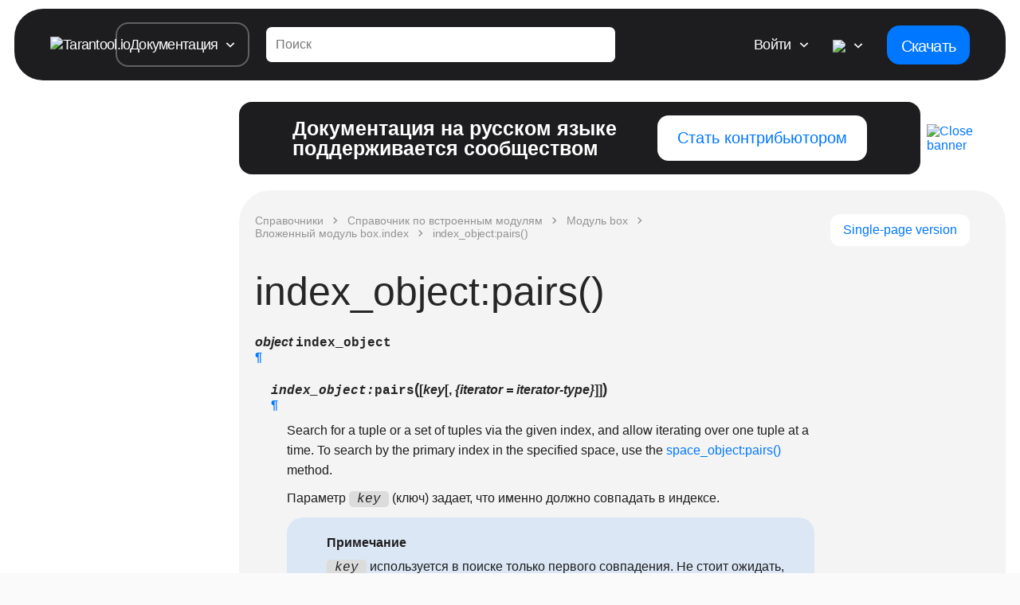

--- FILE ---
content_type: text/html; charset=utf-8
request_url: https://www.tarantool.io/ru/doc/latest/reference/reference_lua/box_index/pairs/
body_size: 137036
content:




<!DOCTYPE html>
<html class="doc blue">

<head>


    
<link rel="preload" href="https://tarantool-io.hb.bizmrg.com/pub/260128-1108-1869a2b/tarantool/fonts/open-sans-v15-latin_cyrillic-regular.woff2" as="font" type="font/woff2" crossorigin>
<link rel="preload" href="https://tarantool-io.hb.bizmrg.com/pub/260128-1108-1869a2b/tarantool/fonts/open-sans-v15-latin_cyrillic-600.woff2" as="font" type="font/woff2" crossorigin>
<link rel="preload" href="https://tarantool-io.hb.bizmrg.com/pub/260128-1108-1869a2b/tarantool/fonts/open-sans-v15-latin_cyrillic-600italic.woff2" as="font" type="font/woff2" crossorigin>
<link rel="preload" href="https://tarantool-io.hb.bizmrg.com/pub/260128-1108-1869a2b/tarantool/fonts/open-sans-v15-latin_cyrillic-700.woff2" as="font" type="font/woff2" crossorigin>
<link rel="preload" href="https://tarantool-io.hb.bizmrg.com/pub/260128-1108-1869a2b/tarantool/fonts/fontawesome-webfont.woff2" as="font" type="font/woff2" crossorigin>


    
    

    

<meta charset="utf-8">
<meta name="viewport" content="width=device-width, initial-scale=1.0">
<meta name="keywords" content="
NoSQL, NewSQL, Fast Data, Data Architecture, Oracle, DB2, MySQL, Postrgres SAP, Memcached, Redis, Aerospike,
in-memory, in-memory database, online analytics, OLAP, analytics, OSS, DSS, reduce storage space, fastest database,
NoSQL, NewSQL, best database 2017, high scalability, No-blocking, Application server, Cache, Big data, MS SQL Server,
Hadoop, Lua">
<meta name="referrer" content="no-referrer-when-downgrade" />
<meta name="google-site-verification" content="atjnKkI-R1VNZBm54kaU1zgs5GdTFyXQ5A6jxEzmkYo" />

<link rel="alternate" hreflang="ru" href="/ru/doc/latest/reference/reference_lua/box_index/pairs/" />
<link rel="alternate" hreflang="en" href="/en/doc/latest/reference/reference_lua/box_index/pairs/" />
<link rel="alternate" hreflang="x-default" href="/en/doc/latest/reference/reference_lua/box_index/pairs/" />
<link rel="preconnect" href="https://hb.vkcs.cloud">
<!-- favicon -->

<link rel="manifest" href="https://tarantool-io.hb.bizmrg.com/pub/260128-1108-1869a2b/tarantool/favicons/site.webmanifest">
<meta name="msapplication-config" content="https://tarantool-io.hb.bizmrg.com/pub/260128-1108-1869a2b/tarantool/favicons/browserconfig.xml">
<meta name="theme-color" content="#ffffff">

<link rel="apple-touch-icon-precomposed" sizes="57x57" href="https://tarantool-io.hb.bizmrg.com/pub/260128-1108-1869a2b/tarantool/favicons/apple-touch-icon-57x57.png" />
<link rel="apple-touch-icon-precomposed" sizes="114x114" href="https://tarantool-io.hb.bizmrg.com/pub/260128-1108-1869a2b/tarantool/favicons/apple-touch-icon-114x114.png" />
<link rel="apple-touch-icon-precomposed" sizes="72x72" href="https://tarantool-io.hb.bizmrg.com/pub/260128-1108-1869a2b/tarantool/favicons/apple-touch-icon-72x72.png" />
<link rel="apple-touch-icon-precomposed" sizes="144x144" href="https://tarantool-io.hb.bizmrg.com/pub/260128-1108-1869a2b/tarantool/favicons/apple-touch-icon-144x144.png" />
<link rel="apple-touch-icon-precomposed" sizes="60x60" href="https://tarantool-io.hb.bizmrg.com/pub/260128-1108-1869a2b/tarantool/favicons/apple-touch-icon-60x60.png" />
<link rel="apple-touch-icon-precomposed" sizes="120x120" href="https://tarantool-io.hb.bizmrg.com/pub/260128-1108-1869a2b/tarantool/favicons/apple-touch-icon-120x120.png" />
<link rel="apple-touch-icon-precomposed" sizes="76x76" href="https://tarantool-io.hb.bizmrg.com/pub/260128-1108-1869a2b/tarantool/favicons/apple-touch-icon-76x76.png" />
<link rel="apple-touch-icon-precomposed" sizes="152x152" href="https://tarantool-io.hb.bizmrg.com/pub/260128-1108-1869a2b/tarantool/favicons/apple-touch-icon-152x152.png" />
<link rel="icon" type="image/png" href="https://tarantool-io.hb.bizmrg.com/pub/260128-1108-1869a2b/tarantool/favicons/favicon-196x196.png" sizes="196x196" />
<link rel="icon" type="image/png" href="https://tarantool-io.hb.bizmrg.com/pub/260128-1108-1869a2b/tarantool/favicons/favicon-96x96.png" sizes="96x96" />
<link rel="icon" type="image/png" href="https://tarantool-io.hb.bizmrg.com/pub/260128-1108-1869a2b/tarantool/favicons/favicon-32x32.png" sizes="32x32" />
<link rel="icon" type="image/png" href="https://tarantool-io.hb.bizmrg.com/pub/260128-1108-1869a2b/tarantool/favicons/favicon-16x16.png" sizes="16x16" />
<link rel="icon" type="image/png" href="https://tarantool-io.hb.bizmrg.com/pub/260128-1108-1869a2b/tarantool/favicons/favicon-128.png" sizes="128x128" />
<meta name="application-name" content="&nbsp;"/>
<meta name="msapplication-TileColor" content="#FFFFFF" />
<meta name="msapplication-TileImage" content="https://tarantool-io.hb.bizmrg.com/pub/260128-1108-1869a2b/tarantool/favicons/mstile-144x144.png" />
<meta name="msapplication-square70x70logo" content="https://tarantool-io.hb.bizmrg.com/pub/260128-1108-1869a2b/tarantool/favicons/mstile-70x70.png" />
<meta name="msapplication-square150x150logo" content="https://tarantool-io.hb.bizmrg.com/pub/260128-1108-1869a2b/tarantool/favicons/mstile-150x150.png" />
<meta name="msapplication-wide310x150logo" content="https://tarantool-io.hb.bizmrg.com/pub/260128-1108-1869a2b/tarantool/favicons/mstile-310x150.png" />
<meta name="msapplication-square310x310logo" content="https://tarantool-io.hb.bizmrg.com/pub/260128-1108-1869a2b/tarantool/favicons/mstile-310x310.png" />





<meta property="og:title" content="Tarantool Data Integration Platform">

<meta property="og:type" content="website">
<meta property="og:url" content="https://www.tarantool.io/ru/doc/latest/reference/reference_lua/box_index/pairs/">

<meta property="og:image" content="https://tarantool-io.hb.bizmrg.com/pub/260128-1108-1869a2b/tarantool/images/og-img/og-main.png">





    <!-- Yandex.Metrika counter -->
<script type="text/javascript" >
  (function(m,e,t,r,i,k,a){m[i]=m[i]||function(){(m[i].a=m[i].a||[]).push(arguments)};
  m[i].l=1*new Date();k=e.createElement(t),a=e.getElementsByTagName(t)[0],k.async=1,k.src=r,a.parentNode.insertBefore(k,a)})
  (window, document, "script", "https://mc.yandex.ru/metrika/tag.js", "ym");

  ym(87009995, "init", {
      clickmap:true,
      trackLinks:true,
      accurateTrackBounce:true,
      webvisor:true,
      triggerEvent: true
  });
</script>
<noscript><div><img src="https://mc.yandex.ru/watch/87009995" style="position:absolute; left:-9999px;" alt="" /></div></noscript>
<!-- /Yandex.Metrika counter → -->
    <!-- Global site tag (gtag.js) - Google Analytics -->
<script async src="https://www.googletagmanager.com/gtag/js?id=UA-22120502-2"></script>
<script>
  window.dataLayer = window.dataLayer || [];
  function gtag(){dataLayer.push(arguments);}
  gtag('js', new Date());
  gtag('config', 'UA-22120502-2');
</script> 
<!-- Global site tag (gtag.js) - Google Analytics -->

<!-- Google tag (gtag.js) -->
<script async src="https://www.googletagmanager.com/gtag/js?id=G-YHFL9RMBZ2"></script>
<script>
  window.dataLayer = window.dataLayer || [];
  function gtag(){dataLayer.push(arguments);}
  gtag('js', new Date());
  gtag('config', 'G-YHFL9RMBZ2');
</script>
<!-- Google tag (gtag.js) -->

    


    <script>
        window.dataLayer = window.dataLayer || [];

        const ymID = 87009995
        let getYMClientID = () => {
            let ymClientID
            ym(ymID, 'getClientID', function(clientID) {
              ymClientID = clientID
            });
            return ymClientID
        }

        let YMIsReady = false
        document.addEventListener(`yacounter${ymID}inited`, function() {
            YMIsReady = true
        });


        let getCookie = (name) => {
            let cookieValue = null;
            if (document.cookie && document.cookie !== '') {
                const cookies = document.cookie.split(';');
                for (let i = 0; i < cookies.length; i++) {
                    const cookie = cookies[i].trim();
                    if (cookie.substring(0, name.length + 1) === (name + '=')) {
                        cookieValue = decodeURIComponent(cookie.substring(name.length + 1));
                        break;
                    }
                }
            }
            return cookieValue;
        }

        let refreshIfDownloadPage = (gaClientId) => {
            if (window.location.href.indexOf('/download/os-installation/') > -1) {
                const urlParams = new URLSearchParams(window.location.search);
                const refreshParam = urlParams.get('refresh');

                if (!gaClientId && !refreshParam) {
                    let url = window.location.href;
                    window.location.href = url + url.indexOf('?') > -1 ? '&refresh=1' : '?refresh=1';
                }
            }
        }

        let assignClientId = () => {
            let tracker = ga.getAll()[0];
            let gaClientIdFromTracker = tracker.get('clientId');
            let ymClientIdFromYm = getYMClientID()
            if (!gaClientIdFromTracker) {
                return
            }
            let clientId = gaClientIdFromTracker.toString()
            let gaClientId = ""
            let ymClientID = ""

            if (((clientId.length > 15) && (clientId !== gaClientId)) ||
                (ymClientIdFromYm !== ymClientID)) {

                let data = JSON.stringify({
                    cid: clientId,
                    ym_cid: ymClientIdFromYm
                })
                fetch('/api/set-client-id/', {
                    method: 'POST',
                    headers: {
                        'Content-Type': 'application/json',
                        "X-CSRFToken": getCookie("csrftoken")
                    },
                    body: data
                }).then(() => {
                    refreshIfDownloadPage(gaClientId)
                })
            }
        }

        let runWhenLibsAreLoaded = (callback, iteration=0) => {
            if (typeof ga === 'function' && typeof ga.getAll === 'function' && YMIsReady) {
                console.log(getYMClientID())
                callback()
            } else {
                if (iteration < 10) {
                    setTimeout(() => runWhenLibsAreLoaded(callback, iteration + 1), 300);
                } else {
                    console.error('Google analytics failed to load')
                }
            }
        }

        runWhenLibsAreLoaded(assignClientId);

    </script>


<!-- Google Tag Manager -->
<script>(function(w,d,s,l,i){w[l]=w[l]||[];w[l].push({'gtm.start':
new Date().getTime(),event:'gtm.js'});var f=d.getElementsByTagName(s)[0],
j=d.createElement(s),dl=l!='dataLayer'?'&l='+l:'';j.async=true;j.src=
'https://www.googletagmanager.com/gtm.js?id='+i+dl;f.parentNode.insertBefore(j,f);
})(window,document,'script','dataLayer','GTM-K393HKN');</script>
<!-- End Google Tag Manager -->
    <script type="text/javascript">
!function(){var t=document.createElement("script");t.type="text/javascript",t.async=!0,t.src='https://vk.com/js/api/openapi.js?169',t.onload=function(){VK.Retargeting.Init("VK-RTRG-1274007-8ZeG8"),VK.Retargeting.Hit()},document.head.appendChild(t)}();
</script>
<noscript><img src="https://vk.com/rtrg?p=VK-RTRG-1274007-8ZeG8" style="position:fixed; left:-999px;" alt=""/></noscript>

    <!-- Rating Mail.ru counter -->
<script type="text/javascript">
  var _tmr = window._tmr || (window._tmr = []);
  _tmr.push({
    id: "3191636",
    type: "pageView",
    start: new Date().getTime(),
    userid: "None",
  });
  (function (d, w, id) {
    if (d.getElementById(id)) return;
    var ts = d.createElement("script");
    ts.type = "text/javascript";
    ts.async = true;
    ts.id = id;
    ts.src = "https://top-fwz1.mail.ru/js/code.js";
    var f = function () {
      var s = d.getElementsByTagName("script")[0];
      s.parentNode.insertBefore(ts, s);
    };
    if (w.opera == "[object Opera]") {
      d.addEventListener("DOMContentLoaded", f, false);
    } else {
      f();
    }
  })(document, window, "topmailru-code");
</script>
<noscript
  ><div>
    <img
      src="https://top-fwz1.mail.ru/counter?id=3191636;js=na"
      style="border: 0; position: absolute; left: -9999px"
      alt="Top.Mail.Ru"
    /></div
></noscript>
<!-- //Rating Mail.ru counter -->



<script>
     var cookie = 'check-authenticated';

    function convertToMS(day = 1) {
        return 1000 * 60 * 60 * 24 * day;
    }

    function setCookies(name, value, exdays = 360) {
        const date = new Date();
        const day = convertToMS(exdays);

        date.setTime(date.getTime() + day);
        document.cookie = `${name}=${value}`;
    }

    function getCookies(name) {
        let matches = document.cookie.match(new RegExp(
            "(?:^|; )" + name.replace(/([\.$?*|{}\(\)\[\]\\\/\+^])/g, '\\$1') + "=([^;]*)"
        ));
        return matches ? decodeURIComponent(matches[1]) : undefined;
    }

</script>



<script>
    setCookies(cookie, '');
</script>



    
    
    
        <link rel="canonical" href="https://www.tarantool.io/ru/doc/latest/reference/reference_lua/box_index/pairs/" />
    


    
        <style type="text/css">
            .p-documentation_in .b-section-title{margin:0}.p-documentation_in .b-block-wrapper{padding:20px 0}.faq tr.field-even td{padding-bottom:20px}.b-page_over-head{margin:-13px 0 0}.b-page_header{margin-bottom:10px;padding-top:4px}table.docutils.footnote{font-size:14px}tr.field td p{padding:0}.b-documentation_top .b-section-title{padding-left:30px}@media screen and (max-width:992px){.p-documentation_in .b-block-wrapper{margin-left:0}.b-documentation_top .b-block-wrapper{padding:15px 25px}.b-documentation_top .b-section-title{padding-left:18px}}.descname{font-weight:600}dd table.field-list{margin-top:10px}td.field-body{padding-left:10px;padding-bottom:10px}th.field-name{text-align:left;font-weight:400}div.table tbody{vertical-align:middle}div.table td,div.table th{padding:5px 15px}p.caption{padding-bottom:22px;font-size:24px;font-weight:700}#search-results h2{margin-left:0}ul.search{margin-left:10px}ul.search li div.context{margin-top:5px}.b-documentation_top .b-search{float:right}.b-switcher-item-url{-webkit-transition:all .2s ease-in-out;-moz-transition:all .2s ease-in-out;-o-transition:all .2s ease-in-out;-ms-transition:all .2s ease-in-out;transition:all .2s ease-in-out}.b-tab_switcher{border:2px solid #797979;background:#fff;-webkit-border-radius:6px 6px 0 0;-moz-border-radius:6px 6px 0 0;border-radius:6px 6px 0 0;font-size:0;margin:0}.b-tab_switcher,.b-tab_switcher-item{display:inline-block;padding:0!important}.b-tab_switcher-item{font-size:16px;color:#262626;border-right:2px solid #797979}.b-tab_switcher-item:last-child{border:0}.b-tab_switcher-item-url{display:inline-block;color:#797979;text-decoration:none;padding:8px 19px;text-transform:uppercase}.b-tab_switcher-item-url:hover{background:#c9c9c9;color:#fff}.b-tab_switcher-item-url.p-active{background:#797979;color:#fff}.b-tab_switcher-item:first-child .b-tab_switcher-item-url{-webkit-border-radius:4px 0 0 0;-moz-border-radius:4px 0 0 0;border-radius:4px 0 0 0}.b-tab_switcher-item:last-child .b-tab_switcher-item-url{-webkit-border-radius:0 4px 0 0;-moz-border-radius:0 4px 0 0;border-radius:0 4px 0 0}.b-documentation-tab-content{border:2px solid #797979;margin-top:-2px;padding:5px;-webkit-border-radius:0 6px 6px 6px;-moz-border-radius:0 6px 6px 6px;border-radius:0 6px 6px 6px;overflow-y:scroll}.b-documentation-tab div{height:100%;overflow-y:hidden}.ccode,.ccodeb,.ccodebi,.ccodei{white-space:pre;font-size:14px;font-family:monospace}.ccodeb,.ccodebi{font-weight:700}.ccodebi,.ccodei{font-style:italic}.ccodebi,.ccodegreen{color:green}.ccodebi,.ccodeblue{color:#00f}.ccodebi,.ccodered{color:red}.leftaligned{text-align:left}li>code.docutils,p>code.docutils{padding:0 1px;-webkit-border-radius:4px;-moz-border-radius:4px;border-radius:4px;background:#ececec}ul.first.last.simple{padding-left:15px;padding-top:0;padding-bottom:0;margin-bottom:0;margin-top:0}.method code.descclassname{font-style:italic}.b-documentation_top h2{font-weight:400}.b-doc-genindex h2{-webkit-margin-before:20px;-webkit-margin-after:20px;margin-before:20px;margin-after:20px;margin-left:0}.b-doc-genindex .genindextable dl{-webkit-margin-before:0;-webkit-margin-after:0;margin-before:0;margin-after:0}.b-doc-genindex .genindextable dt{padding-bottom:2px}.b-doc-genindex .genindextable dt:last-child{padding-bottom:0}.b-doc-param{padding:0 0 10px}.b-doc-param_left p,.b-doc-param_right{display:block;font-size:16px;padding:0 0 5px}.b-doc-param_left{font-weight:700}.b-doc-param_right{padding-left:10px}.b-doc-param_right ul{margin:0}@media screen and (max-width:768px){.b-doc-param_left p,.b-doc-param_right{font-size:inherit}}ul.search{padding:0 0 0 20px;margin:0 0 16px}.search li{padding:0 0 8px}dd{margin-left:20px}dl{margin-top:0}li p{padding:0 0 8px}li .highlight,li [class|=highlight]{margin:0 0 8px}.admonition p:last-child,dd p:last-child,ul p:last-child{padding:0}li dl{margin:0}.b-doc-param:last-child{padding:0}table.docutils{margin-bottom:20px}.b-path-list-item-url,.b-path_current{max-width:150px}ul{margin-top:5px;margin-bottom:5px}.b-documentation .b-search{margin-bottom:20px}*,:after,:before{-webkit-box-sizing:border-box;-moz-box-sizing:border-box;box-sizing:border-box}html{height:100%;font-size:100%;-webkit-text-size-adjust:100%;-ms-text-size-adjust:100%;-webkit-font-smoothing:antialiased;scroll-behavior:smooth;margin:0;padding:0;position:relative;background-color:#fafafa;cursor:default}@media screen and (min-width:1680px){html.rounded_redesign{font-size:18px}}@media screen and (max-width:1679px){html.rounded_redesign{font-size:18px}}@media screen and (max-width:1199px){html.rounded_redesign{font-size:15px}}@media screen and (max-width:768px){html.rounded_redesign{font-size:14px}}@media screen and (max-width:450px){html.rounded_redesign{font-size:14px}}img{height:auto;border:0;vertical-align:bottom}form{margin:0}section{padding:10px 0}a{color:#ff2e2f}a,a:hover{text-decoration:none}a:hover{color:#fd4c4d}input,textarea{font:inherit;resize:none}p{margin:0;padding:0 0 10px;line-height:1.6}table{border-collapse:collapse}h1,h2,h3,h4,h5{font-weight:400}img.frame{border:1px solid #999}code,pre{cursor:auto}h1,h2,h3,h4,h5{margin-top:0}p{line-height:1.67}input,textarea{font-family:Open Sans,sans-serif;transition:box-shadow .2s ease-in-out}button{cursor:pointer}button:active,button:focus,input:focus,textarea:focus{outline:none}input:not([type=submit]):focus,textarea:focus{box-shadow:0 0 0 2px hsla(0,0%,100%,.39)}h1{font-size:34px}h1,h2{font-weight:800}h2{font-size:26px}blockquote{font-size:inherit}canvas{display:block;vertical-align:bottom}[id]{scroll-margin-top:110px}.page_body{font-family:TT Norms Pro,sans-serif;font-style:normal;font-weight:500;font-size:1.125rem;line-height:125%;letter-spacing:-.04em;padding:.625rem 1rem 0;background-color:#fafafa}.page_body h1,.page_body h2,.page_body h3,.page_body h4,.page_body h5,.page_body h6{font-family:TT Norms Pro,sans-serif;font-style:normal;font-weight:500;line-height:100%}.page_body h1{font-size:3rem}.page_body h2{font-size:2.6rem}.page_body h3{font-size:2.2rem}.page_body h4{font-size:1.8rem}.page_body h5{font-size:1.4rem}.page_body h6{font-size:1rem}.page_body a,.page_body p{font-family:PT Mono,sans-serif;font-style:normal;font-weight:400;font-size:1rem;letter-spacing:-.04em;color:#000}.page_body__wrapper{background-color:#fafafa}@media screen and (max-width:767px){.page_body{padding:.2rem .3rem 0}.page_body h2{font-size:2rem}}.website-hidden{display:none;visibility:hidden}.for-desctop{display:block}@media screen and (max-width:768px){.for-desctop{display:none}}.for-mobile{display:none}@media screen and (max-width:768px){.for-mobile{display:block}}.b-downloads-top .line-block{padding-bottom:20px}dl.class>dt>.b-doc-flink>.b-doc-flink_right,dl.enum>dt>.b-doc-flink>.b-doc-flink_right,dl.type>dt>.b-doc-flink>.b-doc-flink_right{background:#fff8dc}dl.function>dt>.b-doc-flink>.b-doc-flink_right,dl.macro>dt>.b-doc-flink>.b-doc-flink_right,dl.method>dt>.b-doc-flink>.b-doc-flink_right,dl.operator>dt>.b-doc-flink>.b-doc-flink_right,dl.varfunc>dt>.b-doc-flink>.b-doc-flink_right{background:#f0f8ff}dl.data>dt>.b-doc-flink>.b-doc-flink_right,dl.enumerator>dt>.b-doc-flink>.b-doc-flink_right{background:linen}.b-article [id]{scroll-margin-top:120px}.b-article h1{font-size:22px;line-height:1em;margin-bottom:16px}.b-article h4,.b-article h5,.b-article h6{font-weight:700}.b-article ol,.b-article ul{padding-left:1.25em;margin:.4em 0 1em}.b-article li{padding:0 0 .4em}.b-article li:last-child{padding-bottom:0}.b-article dl.class>dt,.b-article dl.confval>dt,.b-article dl.data>dt,.b-article dl.enum>dt,.b-article dl.enumerator>dt,.b-article dl.function>dt,.b-article dl.macro>dt,.b-article dl.method>dt,.b-article dl.operator>dt,.b-article dl.type>dt,.b-article dl.varfunc>dt,.b-article h2,.b-article h3,.b-article h4,.b-article h5,.b-article h6{margin-top:20px;margin-left:0}.b-article dl.class>dt:hover .headerlink,.b-article dl.confval>dt:hover .headerlink,.b-article dl.data>dt:hover .headerlink,.b-article dl.enum>dt:hover .headerlink,.b-article dl.enumerator>dt:hover .headerlink,.b-article dl.function>dt:hover .headerlink,.b-article dl.macro>dt:hover .headerlink,.b-article dl.method>dt:hover .headerlink,.b-article dl.operator>dt:hover .headerlink,.b-article dl.type>dt:hover .headerlink,.b-article dl.varfunc>dt:hover .headerlink,.b-article h2:hover .headerlink,.b-article h3:hover .headerlink,.b-article h4:hover .headerlink,.b-article h5:hover .headerlink,.b-article h6:hover .headerlink{opacity:1}.b-article dl.class>dt,.b-article dl.data>dt,.b-article dl.enum>dt,.b-article dl.enumerator>dt,.b-article dl.function>dt,.b-article dl.macro>dt,.b-article dl.method>dt,.b-article dl.operator>dt,.b-article dl.type>dt,.b-article dl.varfunc>dt{margin-bottom:10px}.b-article dl.class>dt dd,.b-article dl.data>dt dd,.b-article dl.enum>dt dd,.b-article dl.enumerator>dt dd,.b-article dl.function>dt dd,.b-article dl.macro>dt dd,.b-article dl.method>dt dd,.b-article dl.operator>dt dd,.b-article dl.type>dt dd,.b-article dl.varfunc>dt dd{margin-top:20px}.b-article ol.arabic{list-style-type:decimal}.b-article ul.simple a.reference{display:inline-block}.b-article code,.b-article pre{font-family:PT Mono,Menlo,Monaco,Consolas,Courier New,monospace}.b-article pre{padding:9.5px;line-height:18.5714px}.b-article dt,.b-article kbd kbd,.b-article label{font-weight:700}.b-article h1,.b-article h2,.b-article h3{margin-top:20px;margin-bottom:10px}.b-article dl.glossary dt{font-weight:600;margin-top:10px}.b-article dl.glossary dd,.b-article dl.glossary dt{font-family:VK Sans Text,sans-serif;font-size:16px;line-height:25.6px}.b-article dl.glossary dd{font-weight:400}.b-downloads-top .b-block-wrapper{padding-top:35px;padding-bottom:35px}.b-downloads-top .b-section-title{margin:0 0 20px}.b-downloads .dropdown-list-item-content>ul{list-style-type:none}.b-downloads .dropdown-list-item-content>ul>li{font-size:16px;padding-bottom:7px}.b-downloads .dropdown-list-item-content>ul>li:before{content:"-";padding-right:7px}.b-downloads .dropdown-list-item-content>ul>li:last{padding-bottom:0}.section:first-child{padding-top:0}.container.faq .field-odd .field-body,.container.faq .field-odd .field-name{padding-bottom:.2em}.container.faq .field-even .field-body,.container.faq .field-even .field-name{padding-bottom:2.5em}.container.faq .field-even:last-child .field-body,.container.faq .field-even:last-child .field-name{padding-bottom:0}.container.faq p{padding:inherit;padding-left:0;padding-bottom:.75em}.container.faq p:last-child{padding-bottom:0}.container.faq pre:last-child{margin:inherit;margin-bottom:.75em}.container.faq pre:last-child:last-child{margin-bottom:0}.container.faq .field-name{font-weight:700}.container.faq .field-body{font-weight:400}.admonition{-webkit-border-radius:10px;-moz-border-radius:10px;border-radius:10px;padding:10px;margin:0 0 .75em}.admonition.attention,.admonition.caution,.admonition.danger,.admonition.error,.admonition.hint,.admonition.important,.admonition.note,.admonition.seealso,.admonition.tip{background:#dfdfdf}.admonition.warning{background:#ffe4e4}.admonition.fact{background:#ffc}.admonition .admonition-title{font-weight:700;padding:0 0 .75em}.admonition .admonition-title .fa{margin:0 10px 0 0}.admonition .admonition-title:before{display:none}.b-doc-flink{display:table}.b-doc-flink .b-doc-flink_left{vertical-align:middle;display:table-cell;min-width:1.5em;padding-right:.25em}.b-doc-flink .b-doc-flink_right{width:100%;font-size:18px;font-weight:700;display:table-cell;padding:0}.b-doc-flink .b-doc-flink_right big,.b-doc-flink .b-doc-flink_right code,.b-doc-flink .b-doc-flink_right em,.b-doc-flink .b-doc-flink_right span{font-size:inherit}.b-doc-flink .b-doc-flink_right code{padding-left:0;padding-right:0}.confval>dt[id]{display:flex;flex-direction:row-reverse;justify-content:flex-end;align-items:center}.b-doc-hlink{display:flex}.b-doc-hlink .b-doc-hlink_right{display:table-cell}.b-doc-hlink .b-doc-hlink_right big,.b-doc-hlink .b-doc-hlink_right code,.b-doc-hlink .b-doc-hlink_right em,.b-doc-hlink .b-doc-hlink_right span{font-size:inherit}.b-doc-hlink .b-doc-hlink_right>a{color:inherit}@media screen and (max-width:992px){.b-article h1{font-size:18px}.b-article p{padding-bottom:.75em}.b-article p:last-child{padding-bottom:0}.b-cols_content .b-menu-toc{position:absolute;display:none;left:0;top:0;width:332px;max-width:100%;height:calc(100vh - 90px);z-index:30;background-color:#f5f5f5;overflow:auto}.b-cols_content .b-menu-toc.active{display:block;min-height:calc(100vh - 127px);padding-right:15px}.b-cols_content .b-menu-toc>ul{padding-left:30px;padding-bottom:42px}.b-cols_content .b-menu-toc li.toctree-l1>a{font-size:16px;font-weight:700}.b-cols_content .b-menu-toc .toctree-l1>ul{padding:15px 0 12px 11px;margin:0}.b-cols_content .b-menu-toc .current li.toctree-l1,.b-cols_content .b-menu-toc.toctree-wrapper li.toctree-l1{margin-bottom:15px}.b-cols_content .b-menu-toc li.toctree-l2 a,.b-cols_content .b-menu-toc li.toctree-l3 a,.b-cols_content .b-menu-toc li.toctree-l4 a,.b-cols_content .b-menu-toc li.toctree-l5 a,.b-cols_content .b-menu-toc li.toctree-l6 a{font-size:14px}.b-cols_content .b-menu-toc .toctree-l2,.b-cols_content .b-menu-toc .toctree-l3,.b-cols_content .b-menu-toc .toctree-l4,.b-cols_content .b-menu-toc .toctree-l5,.b-cols_content .b-menu-toc .toctree-l6{padding-bottom:20px}.toggle-navigation{padding-left:25px;position:relative;cursor:pointer}.toggle-navigation:before{content:"";position:absolute;top:2px;left:0;width:11px;height:16px;background:url("data:[data-uri]") no-repeat;transform:rotate(180deg)}.toggle-navigation.active:before{transform:none}}.b-documentation-toc .b-block-wrapper{margin:0;width:100%}.doc-parts-title .b-section-title{font-size:24px;margin-top:24px;margin-bottom:12px}@media screen and (max-width:992px){.doc-parts-title .b-section-title{font-size:18px}}.developers_page{background-color:#1a1a1a;color:#fff;font-family:Open Sans,sans-serif}.developers_page__content{max-width:935px;margin:0 auto;padding:70px 20px}.developers_page__content__h1{margin:0 0 50px;font-size:42px;font-weight:700;line-height:1.29}.developers_page__content__h1,.developers_page__content__h2{font-style:normal;font-stretch:normal;letter-spacing:normal;text-align:center;color:#fff}.developers_page__content__h2{margin:0;font-size:28px;font-weight:400;line-height:normal}.developers_page__content__features_list{margin:0;padding:20px 0 40px;list-style:none}@media screen and (max-width:895px){.developers_page__content__features_list{text-align:center}}.developers_page__content__features_list__item{position:relative;display:inline-table;width:295px;height:90px;padding:20px 16px 20px 58px}@media screen and (max-width:895px){.developers_page__content__features_list__item{text-align:left}}.developers_page__content__features_list__item__icon{position:absolute;left:0;top:20px}.developers_page__content__features_list__item__title{margin:0;padding-bottom:10px;opacity:.5;font-size:20px;font-weight:400;font-style:normal;font-stretch:normal;line-height:1.2;letter-spacing:normal;color:#fff}.developers_page__content__features_list__item__description{margin:0;font-size:18px;font-weight:400;font-style:normal;font-stretch:normal;line-height:1.56;letter-spacing:normal;color:#fff}.developers_page__content__features_list__item__description>a{border-bottom:1px solid hsla(0,0%,59.2%,.5);color:inherit}.developers_page__content__features_list__item__description>a:active,.developers_page__content__features_list__item__description>a:hover{color:#ff2e2f}.developers_page__content__dwnl_btn{display:inline-flex;justify-content:center;align-items:center;line-height:45px;padding:0 69px;border-radius:4px;background-color:#fff;font-size:20px;font-weight:400;font-style:normal;font-stretch:normal;letter-spacing:normal;text-align:center;transition:background-color .2s ease-in-out}.developers_page__content__dwnl_btn:active,.developers_page__content__dwnl_btn:hover{background-color:#e4e4e4}.developers_page__content__dwnl_btn>img{margin-left:8px}.developers_page__links{display:flex;justify-content:center;align-items:center;height:280px;background-image:url([data-uri]),url([data-uri]);background-repeat:no-repeat;background-position:0 0,100% 0;background-color:#262626;text-align:center}@media screen and (max-width:580px){.developers_page__links{flex-direction:column;height:auto;background-size:cover}}.developers_page__links__item{display:inline-block;margin:0 50px;font-size:20px;font-weight:400;font-style:normal;font-stretch:normal;line-height:normal;letter-spacing:normal;text-align:center;color:inherit;border-bottom:1px solid hsla(0,0%,59.2%,.5)}@media screen and (max-width:580px){.developers_page__links__item{margin:50px}}.developers_page__links__item:hover{color:#ff2e2f}.developers_page__links__item>img{margin-bottom:12px}.developers_page__container{max-width:1160px;margin:0 auto;padding:70px 20px}.developers_page__container_white{background-color:#fff}.developers_page__container_fafa{background-color:#fafafa}@media screen and (max-width:767px){.developers_page__container{padding:40px 10px}}.developers_page__row{display:flex;align-items:center;padding:50px 0}@media screen and (max-width:767px){.developers_page__row{display:block}}.developers_page__row:first-child{padding-top:0}.developers_page__row.first_row{align-items:flex-start;border-bottom:1px solid grey}.developers_page__row.second_row{flex-direction:row-reverse}.developers_page__column{flex:50%;padding:15px}.developers_page__column.column_image{text-align:center}.developers_page__column.column_image img{width:100%;max-width:400px}.developers_page__header{padding:10px 0;line-height:1.31}.developers_page__highlighted_header{color:#ff2e2f}.developers_page__under_header{font-weight:600;font-size:18px}.developers_page__get_started{display:flex;align-items:center;text-align:center;color:#000;height:431px;background-color:#fff!important;background:url([data-uri]) 0 0 no-repeat,url([data-uri]) 100% 0 no-repeat}.developers_page__get_started__box{margin:0 auto;max-width:760px}.developers_page__get_started__header{padding-bottom:40px}.developers_page__get_started__button{color:#fff;background-color:red;padding:10px 45px;margin:10px 0;-webkit-border-radius:5px;-moz-border-radius:5px;border-radius:5px}.developers_page__get_started__button:hover{color:#fff;background-color:#e1000c}.developers_page__in_the_box{max-width:1160px;margin:0 auto;padding:70px 20px;text-align:center;color:#000}.developers_page__header.in_the_box{padding-bottom:40px}.developers_page__box_container{display:-webkit-box;display:-moz-box;display:-ms-flexbox;display:-webkit-flex;display:flex;flex-flow:row wrap;-webkit-flex-flow:row wrap;justify-content:space-around}.developers_page__box_item_icon{width:30px;height:30px;margin-bottom:8px}.developers_page__box_item_container{width:30%;text-align:left}@media screen and (max-width:767px){.developers_page__box_item_container{width:47%}}@media screen and (max-width:480px){.developers_page__box_item_container{width:97%}}.developers_page__box_item{padding-bottom:40px;font-size:16px;font-weight:600;font-style:normal;font-stretch:normal;line-height:1.75;letter-spacing:normal}.developers_page__download_box{padding-top:60px}.developers_page__box_item__read_doc{color:#000;max-width:274px;background-color:#f1f1f1;padding:15px;display:flex;justify-content:space-evenly}.developers_page__box_item__read_doc__title{max-width:160px}.developers_page__box_item__read_doc__arrow{width:24px;height:14px;background:url([data-uri]) 100% 0 no-repeat;align-self:center}.developers_page__box_item a,.developers_page__box_item span{color:#ff2e2f}.p-download-mainpage-blocks,.p-download-mainpage-general{display:flex}.p-download-mainpage-blocks .b-block-wrapper{display:flex;flex-wrap:wrap;justify-content:space-between}.p-download-mainpage-enterprise-downloads{margin:0}.p-download{background-color:#262626;display:block;padding-bottom:10px;min-height:calc(100vh - 218px);box-sizing:border-box}.p-download .b-block-wrapper{width:auto;padding:0;margin:0 10px}@media (min-width:768px){.p-download .b-block-wrapper{margin:0 15px}.p-download-mainpage-general .b-block-wrapper{width:100%}}@media (min-width:1024px){.p-download .b-block-wrapper{max-width:950px;margin:auto;width:100%}}.p-download-mainpage-general .b-block-wrapper{width:100%}.tabs-download .tab-content{margin-top:5px}.tabs-download .nav-tabs{border-bottom:none}.tabs-download .nav-tabs a:hover{background-color:transparent}.tabs-download .nav-tabs li{margin-bottom:-5px}.tabs-download .nav-tabs li.active a,.tabs-download .nav-tabs li.active a:focus,.tabs-download .nav-tabs li.active a:hover{background-color:#000;color:#fff;border:0}.tabs-download .nav-tabs li a,.tabs-download .nav-tabs li a:hover{border:0}.tabs-download .first-panel .highlight,.tabs-download .first-panel .pre-download{border-top-left-radius:0!important}.tabs-download .highlight pre{background-color:#000}.tabs-download .tooltipped-span{border-bottom:1px dotted}@media screen and (max-width:767px){.tarantool-tab-name{display:none}}.os-installation-icon{min-width:48px;min-height:48px;background-image:url([data-uri]);background-repeat:no-repeat}.connectors-icon{min-width:46px;background-image:url([data-uri])}.connectors-icon,.docker-icon{min-height:41px;background-repeat:no-repeat}.docker-icon{min-width:62px;background-image:url([data-uri])}.rocks-icon{min-width:52px;min-height:49px;background-image:url([data-uri]);background-repeat:no-repeat}.b-download-block{display:flex;flex-direction:column;align-items:center;background-color:#1f1e1e;border-radius:4px;padding:35px 15px 40px;box-sizing:border-box;margin-top:10px}.b-download-block-icon-container{min-width:65px;min-height:50px;display:flex;justify-content:center}.b-download-block-text-group{display:flex;flex-direction:column;align-content:space-between;width:100%}.b-download-block-title{font-size:24px;font-weight:700;line-height:1;text-align:center;color:#fff;margin:20px 0 15px}.b-download-block-description{font-size:18px;line-height:1.61;text-align:center;color:#fff}.b-download-block-description img{vertical-align:middle}.b-download-block-button{font-size:18px;line-height:1.39;text-align:center;color:#ff2e2f;margin-top:15px;text-decoration:none}.b-download-block-button a{text-decoration:none}.b-download-block-button:hover{color:#fd4c4d}@media (min-width:568px){.b-download-block{flex-direction:row;align-items:flex-start;padding:30px 30px 40px}.b-download-block-button,.b-download-block-description,.b-download-block-title{text-align:left}.b-download-block-title{margin:0}.b-download-block-description{margin:8px 0 15px}.b-download-block-button{margin:0}.b-download-block-text-group{margin-left:30px}}@media (min-width:768px){.b-download-block{flex-direction:column;padding:25px 25px 20px;width:calc(50% - 5px)}.b-download-block-text-group{margin:0}.b-download-block-title{margin:24px 0 10px}.b-download-block-description{min-height:174px;margin:0}.b-download-block-icon-container{justify-content:flex-start}}@media (min-width:1024px){.b-download-block{flex-direction:row;padding:25px}.b-download-block-text-group{margin-left:25px}.b-download-block-title{margin:0}.b-download-block-description{margin-top:10px;min-height:140px}.b-download-block-icon-container{justify-content:center}}.tarantool-download-icon{min-width:62px;min-height:53px;background-image:url([data-uri]);background-repeat:no-repeat}@media (min-width:768px){.tarantool-download-icon{min-width:119px;min-height:101px;background-image:url([data-uri]);background-repeat:no-repeat}}.b-general-download{background-color:#1f1e1e;border-radius:4px;display:flex;flex-direction:column;align-items:center;padding:30px 15px 40px}.b-general-download-title{font-size:24px;font-weight:700;line-height:1.25;text-align:center;margin:20px 0 15px}.b-general-download-title a{text-decoration:none;border-bottom:2px solid #ff2e2f;color:#ff2e2f}.b-general-download-title a:hover{color:#fd4c4d;border-color:#fd4c4d}.b-general-download .b-download-block-button{margin:20px 0 0}.b-general-download-description{font-size:18px;line-height:1.61;text-align:center;color:#fff}@media (min-width:568px){.b-general-download{flex-direction:row;align-items:flex-start;padding:30px 18px 70px}.b-general-download-text-group{margin-left:30px}.b-general-download-description,.b-general-download-title{text-align:left}.b-general-download-title{margin:0 0 10px}}@media (min-width:768px){.b-general-download{flex-direction:row-reverse;justify-content:space-between;padding:30px 30px 40px}.b-general-download-text-group{margin:0 30px 0 0}}@media (min-width:1024px){.b-general-download{padding:40px 40px 50px}}.enterprise-icon{min-width:114px;min-height:118px;background-image:url([data-uri]);background-repeat:no-repeat}@media (min-width:768px){.enterprise-icon{min-width:183px;min-height:190px;background-image:url([data-uri]);background-repeat:no-repeat}}.b-enterprise-downloads{min-height:250px;display:flex;flex-direction:column;align-items:center;margin:10px 0;padding:30px;background:#1f1e1e;border-radius:4px}.b-enterprise-downloads-title{font-size:24px;font-weight:700;line-height:1.25;text-align:center;color:#fff;margin:20px 0 15px}.b-enterprise-downloads-description{font-size:18px;line-height:1.61;text-align:center;color:#fff}.b-enterprise-downloads-buttons-container{display:flex;flex-wrap:wrap;margin-top:20px}.b-enterprise-downloads-button{width:100%;height:auto;font-size:20px;border-radius:4px;box-sizing:border-box;text-decoration:none;padding:10px;text-align:center;margin:6px 0;background-color:#ff2e2f;color:#fff}.b-enterprise-downloads-button a{text-align:center}.b-enterprise-downloads-button:hover{background-color:#fd4c4d;color:#fff}@media (min-width:568px){.b-enterprise-downloads{flex-direction:row;align-items:flex-start;flex-wrap:wrap}.b-enterprise-downloads-icon{width:30%}.b-enterprise-downloads-text-group{width:70%}.b-enterprise-downloads-buttons-container{width:100%;justify-content:space-between}.b-enterprise-downloads-button{width:calc(50% - 5px)}.b-enterprise-downloads-button:only-child{width:100%}.b-enterprise-downloads-title{font-size:30px;margin:0 0 5px}.b-enterprise-downloads-description,.b-enterprise-downloads-title{text-align:left}}@media (min-width:768px){.b-enterprise-downloads{flex-direction:column;height:200px}.b-enterprise-downloads-buttons-container{width:70%}.b-enterprise-downloads-title{margin:10px 0}}@media (min-width:1024px){.b-enterprise-downloads-title{font-size:42px}.b-enterprise-downloads-description{font-size:20px}.b-enterprise-downloads-buttons-container{margin-top:0}}.compass-icon{min-width:27px;min-height:27px;background-image:url([data-uri]);background-repeat:no-repeat}.b-download-header{display:flex;justify-content:space-between;padding:15px 0}.b-download-header-path{display:none;font-size:16px;text-align:left;color:#fff}.b-download-header-path a{text-decoration:none;color:#fff}.b-download-header-path a:hover{color:#ff2e2f}.b-download-header-versions{font-size:16px;color:#fff;display:flex;flex-wrap:wrap}.b-download-header-versions p:first-child{margin-right:10px}.b-download-header-versions a{color:inherit;text-decoration:none;border-bottom:1px solid hsla(0,0%,100%,.5)}.b-download-header-versions a:hover{color:#ff2e2f;border-bottom-color:rgba(255,46,47,.5)}.b-download-header-versions .current-version{color:#ff2e2f;border:none}@media (min-width:768px){.b-download-header-menu-button{display:none}}@media (min-width:1024px){.b-download-header-path{display:block}}.b-download-menu{margin-bottom:10px}.b-download-menu ul{background-color:#1f1e1e;list-style-type:none;padding:0;margin:0}.b-download-menu ul li{display:flex;color:#ff2e2f;font-size:20px;border-bottom:1px solid #262626;cursor:pointer;padding:0}.b-download-menu ul li.active{background-color:#161616}.b-download-menu ul li a{color:inherit;text-decoration:none;font-size:inherit;padding:15px 10px;width:100%}.b-download-menu ul li a:hover{color:#fd4c4d}@media (min-width:768px){.b-download-menu ul li{font-size:16px}.b-download-menu ul li a{padding:15px}}@media (min-width:1280px){.b-download-menu ul li{font-size:20px}}.b-os-installation-menu{diplay:none}.b-os-installation-content{font-size:16px;line-height:1.63;text-align:left;color:#fff}.b-os-installation-content .b-section-title{font-size:30px;line-height:1.23;font-weight:700;margin:0 0 20px}.b-os-installation-content code.docutils{background:none;border:none;color:#ff2e2f}.b-os-installation-content a{color:#ff2e2f;text-decoration:none}.b-os-installation-content a:hover{color:#fd4c4d;text-decoration:none}.b-os-installation-content ul{list-style:none;padding:0;margin:0}@media (min-width:768px){.b-os-installation-body{display:flex}.b-os-installation-menu{display:block!important;max-width:200px;min-width:200px;margin-right:15px}.b-os-installation-content{width:calc(100% - 285px)}.b-os-installation-content .b-block-wrapper{margin:0 10px 0 0}}@media (min-width:1024px){.b-os-installation-body{max-width:950px;margin:auto}.b-os-installation-header .b-block-wrapper{max-width:950px}}@media (min-width:1280px){.b-os-installation-content{font-size:18px;line-height:1.56;width:calc(100% - 260px)}.b-os-installation-content .b-section-title{font-size:42px;line-height:.95}.b-os-installation-body,.b-os-installation-header .b-block-wrapper{max-width:1020px}.b-os-installation-menu{margin-right:25px;max-width:260px;min-width:260px}}.star-icon{min-width:18px;min-height:18px;background-image:url([data-uri]);background-repeat:no-repeat}.p-connectors{background-color:#f4f4f4}.p-connectors-title .b-block-wrapper{width:auto;padding:0;margin:0 10px}@media (min-width:768px){.p-connectors-title{margin:0 15px}}@media (min-width:1024px){.p-connectors-title{max-width:950px;margin:auto;width:100%}}.p-connectors .b-download-header-path{color:#262626}.p-connectors .b-download-header-path a:hover{color:#07f}.p-connectors-page-header .b-section-title{font-size:30px;font-weight:700;line-height:1.33;margin-bottom:10px;margin-left:0}.p-connectors-page-header-description{font-size:18px;line-height:1.78;text-align:left}.p-connectors-page-header-description .special-text{color:#ff2e2f}.p-connectors-page-header-description img{vertical-align:middle}.p-connectors-page-body{display:flex;margin-top:20px}.p-connectors-page-menu{display:none}.p-connectors-page-menu ul{background-color:transparent}.p-connectors-page-menu ul li a,.p-connectors-page-menu ul li a:hover,.p-connectors-page-menu ul li p>a{color:#07f}.p-connectors-page-content{margin:0 0 10px 10px;overflow-y:auto}.p-connectors-page-alphabetical-menu{margin-bottom:10px}@media (min-width:568px){.p-connectors-page-menu{display:block;max-width:150px;min-width:150px}.p-connectors-page-alphabetical-menu{display:none}}@media (min-width:768px){.p-connectors-page .b-block-wrapper{max-width:950px;margin:auto}.p-connectors-page-menu{max-width:200px;min-width:200px}.p-connectors-page-body{max-width:950px;margin:20px auto 0}}@media (min-width:1024px){.p-connectors-page-header .b-section-title{font-size:42px;line-height:.95}.p-connectors-page-menu{max-width:215px;min-width:215px}}.github-icon{min-width:20px;min-height:20px;background-image:url([data-uri]);background-repeat:no-repeat}.b-connector{margin-bottom:10px}.b-connector>p{border-radius:4px 4px 0 0;background-color:#fff;font-size:24px;font-weight:700;line-height:1.67;text-align:left;padding:15px!important}.b-connector>ul{padding:0;margin:0;list-style-type:none}.b-connector li{background-color:#fff;display:flex;flex-wrap:wrap;justify-content:space-between;padding:10px 15px 15px;margin-top:2px}.b-connector li>p{display:none}.b-connector li>p.first{display:block;font-size:15px;line-height:1.6;text-align:left;width:70%;margin-right:10px}.b-connector li .b-connector-star-container{display:flex;justify-content:flex-end;margin-top:5px}.b-connector li .b-connector-source-link{display:flex;background:none;font-size:16px;color:#ff2e2f;line-height:1.25;margin-top:5px;padding:0}.b-connector li .b-connector-source-link .github-icon{margin-right:5px}.b-connector li .b-connector-source-link:hover{background:none}.b-connector li .b-connector-owner{font-size:14px;line-height:1.43;color:hsla(0,0%,100%,.3);margin-top:15px;width:100%}.b-connector li .b-connector-owner a{color:inherit;text-decoration:none}@media (min-width:768px){.b-connector>p{line-height:1.25}.b-connector li>p.first{font-size:16px;line-height:1.5;width:75%}}.b-alphabetical-menu ul{width:30px;color:#ff2e2f;font-size:16px;line-height:1.19;text-align:center;list-style-type:none;padding:0;margin:0}.b-alphabetical-menu ul li{color:inherit;width:100%}.b-alphabetical-menu ul li a{color:inherit;text-decoration:none}.b-alphabetical-menu ul li a:hover{color:#fd4c4d}.p-rocks{display:block;background-color:#f4f4f4}.p-rocks-title .b-block-wrapper{width:auto;padding:0;margin:0 10px}@media (min-width:768px){.p-rocks-title{margin:0 15px}}@media (min-width:1024px){.p-rocks-title{max-width:950px;margin:auto;width:100%}}.p-rocks .b-download-header-path{color:#262626}.p-rocks .b-download-header-path a:hover{color:#07f}.p-rocks-header{font-size:18px;line-height:1.78;margin-top:10px}.p-rocks-header .b-section-title{font-size:30px;font-weight:700;line-height:1.33;margin-left:0}.p-rocks-header a{color:#ff2e2f}.p-rocks-body{display:flex}.p-rocks-menu{border-top:1px solid #000}.p-rocks-menu ul{background-color:transparent}.p-rocks-menu ul li a,.p-rocks-menu ul li a:hover{color:#07f}.p-rocks-content{width:100%;margin:0 15px 10px 10px;overflow-y:auto}@media (min-width:768px){.p-rocks-menu{max-width:260px;min-width:260px;border:none}}@media (min-width:1024px){.p-rocks-body{max-width:950px;margin:auto}}@media (min-width:1280px){.p-rocks-header .b-section-title{font-size:42px;line-height:.95}}.clock-icon{min-width:20px;min-height:20px;background-image:url([data-uri]);background-repeat:no-repeat}.b-rock{margin-bottom:30px}.b-rock>p{font-size:24px;font-weight:700;line-height:1.67;color:#fff;padding:0 0 15px}.b-rock-block{display:block;background:#fff;padding:10px 10px 40px;margin-top:5px;border-radius:8px}.b-rock-block>p{font-size:18px;line-height:1.56;color:#fff;margin-top:10px}.b-rock-block p{padding:0}.b-rock-block .b-rock-block-header{display:flex;justify-content:space-between;color:#fff;font-size:20px;font-weight:700;line-height:1.78;border-bottom:1px solid hsla(0,0%,59.2%,.2);padding-bottom:5px}.b-rock-block .b-rock-block-header .special-text{opacity:.5;margin-left:10px;font-weight:400}.b-rock-block .b-rock-block-header-source-link{color:#ff2e2f;background:none;padding:0;text-decoration:none;display:flex;align-items:center;font-weight:400}.b-rock-block .b-rock-block-header-source-link:hover{background:none}.doc body{font-family:VK Sans Display,sans-serif;font-size:16px;font-style:normal;font-weight:400;color:#262626;position:relative;background:#fff;overflow-x:hidden;margin:0 auto -10px}.doc body main{font-family:Noto Sans,sans-serif}.b-block-wrapper{margin:0 auto;padding:35px 10px}.b-ellipsis{overflow:hidden!important;white-space:nowrap;text-overflow:ellipsis}.b-ellipsis cite{margin-right:5px}.b-block-gray{background:#262626;color:#fff}.b-block-lightgray{background:#404040;color:#fff}.b-block-black{background:#000;color:#fff}.b-block,.b-block-black,.b-block-gray,.b-block-lightgray{position:relative}.b-wrapper{padding-top:60px;min-width:auto;min-height:100%}.b-wrapper:after{content:"";display:block}.b-header-wrapper{position:fixed;background-color:#fff;left:0;right:0;z-index:101}.headerlink{display:flex;align-items:center;margin:0;font-size:16px;left:-.5em;opacity:1}.headerlink .fa-link{visibility:visible}.headerlink .fa-link:before{content:"";width:20px;height:20px;background-image:url([data-uri]);display:inline-block;margin-right:8px}.headerlink .fa-link:hover:before{background-image:url([data-uri])}.headerlink i:hover{cursor:pointer}img.align-center{height:auto!important;display:block;margin:0 auto;padding:25px 0}.stacktable{width:100%}.stacktable.large-only{display:table}.stacktable.small-only{display:none}.stacktable .st-head-row{padding-top:1em}.stacktable .st-head-row.st-head-row-main{font-size:1.5em;padding-top:0;background:#faebd7}.stacktable .st-key{text-align:left;padding-right:1%;font-weight:700}.stacktable .st-val{width:100%;padding-left:1%}@media screen and (max-width:767px){.table.container p,.table.container p strong{font-size:18px;font-weight:400}.table.container table{border:1px solid #ccc}.table.container table td,.table.container table th{padding:20px;font-size:18px}.b-block-wrapper{padding:30px 0}}@media screen and (max-width:768px){.stacktable{margin-bottom:20px}.stacktable tr:nth-child(odd){background:#f0f8ff}.stacktable.large-only{display:none}.stacktable.small-only{display:table;border:1px solid #ccc}.table.container p,.table.container p strong{font-size:14px;font-weight:400}.table.container table{border:1px solid #ccc;overflow:auto}.table.container table td,.table.container table th{padding:10px;font-size:14px;text-align:left}}.b-documentation-toc .b-block-wrapper{position:relative;padding:0;width:auto}.documentation-main-page{margin:0}.documentation-main-page-header{display:none}.documentation-main-page-header .b-block-wrapper{display:flex;justify-content:space-between;border-bottom:1px solid #c4c4c4;padding:0 0 10px;width:auto}.documentation-main-page-header-path{display:none}.documentation-main-page-header-path a{font-size:16px;text-align:left;color:#ff2e2f;text-decoration:none;border-bottom:1px solid rgba(255,46,47,.4);display:inline-table}.documentation-main-page-header-path a:hover{color:#fd4c4d;border-bottom:1px solid rgba(255,76,77,.4)}.documentation-main-page-header .selector-wrapper{display:flex;justify-content:space-between;width:100%}.documentation-main-page-header .selector-wrapper .version-switcher{z-index:3}.documentation-main-page-header .selector-wrapper .search_btn{background:none;border:none;width:40px}.documentation-main-page-header .selector-wrapper .b-doc-language_selector-list{display:none}.documentation-main-page-header .selector-wrapper .selector-wrapper .search_form{display:none;max-width:1280px;padding:0 30px;margin:0 auto;position:absolute;left:0;top:70px;right:0;height:40px;vertical-align:middle;background-color:#fff;justify-content:space-between;align-items:center;z-index:2}.documentation-main-page-header .selector-wrapper .selector-wrapper .search_form input[type=search]{flex-grow:1;-webkit-appearance:none;border-radius:2px 0 0 2px;border:2px solid #e5e5e5;border-right:none;padding-left:1em;height:30px}.documentation-main-page-header .selector-wrapper .selector-wrapper .search_form input[type=submit]{-webkit-appearance:none;border-radius:0 2px 2px 0;border:2px solid #e5e5e5;border-left:none;background:none;color:red;height:30px}.documentation-main-page-header .selector-wrapper .selector-wrapper .search_form input[type=submit]:hover{background:#e5e5e5}.documentation-main-page-title{font-family:VK Sans Display,sans-serif;font-size:30px;line-height:30px;margin-top:10px;margin-bottom:20px}.documentation-main-page-description,.documentation-main-page-title{font-weight:400;font-style:normal;font-stretch:normal;letter-spacing:normal;color:#262626}.documentation-main-page-description{font-family:VK Sans Text,sans-serif;font-size:16px;line-height:25.6px}.documentation-main-page-description a.reference.internal{font-family:VK Sans Text,sans-serif}@media (min-width:768px){.documentation-main-page-description{font-size:16px;line-height:25.6px}}.documentation-main-page-content{margin:0 auto}.documentation-main-page-content a.reference.internal{font-family:VK Sans Text,sans-serif}.documentation-main-page-content .admonition{margin-top:20px}.documentation-main-page-content .getting-started-button-container{padding-top:20px;text-align:center}.documentation-main-page-content .getting-started-button{font-family:PT Mono,sans-serif;padding:10px 40px;margin:0 10px;border:none;border-radius:4px;background-color:#ff2e2f;font-size:20px;color:#fff;white-space:nowrap}.documentation-main-page .other-sources-menu{max-width:230px;margin:0 auto 20px}@media (min-width:568px){.documentation-main-page-title{font-size:30px}.documentation-main-page-description{font-size:16px;line-height:25.6px;margin:10px 0 0}.documentation-main-page-content{max-width:468px}.documentation-main-page .other-sources-menu{max-width:408px}}@media (min-width:768px){.documentation-main-page{margin:30px 0;position:relative}.documentation-main-page-description,.documentation-main-page-title{text-align:left;width:calc(100% - 240px)}.documentation-main-page-description{width:calc(100% - 240px)}.documentation-main-page-header .b-block-wrapper{margin:10px 30px}.documentation-main-page-header-path{display:block}.documentation-main-page-header .selector-wrapper .b-doc-language_selector-list{display:auto}.documentation-main-page-content{margin:0;max-width:none;width:calc(100% - 240px)}.documentation-main-page .other-sources-menu{position:absolute;top:0;right:0;width:230px}}@media (min-width:1024px){.documentation-main-page-title{font-size:30px}.documentation-main-page-description{width:calc(100% - 270px)}.documentation-main-page-header .b-block-wrapper{margin:10px 30px}.documentation-main-page-content{width:calc(100% - 270px)}}@media (min-width:1280px){.documentation-main-page-description{margin:20px 0 0}.documentation-main-page-header .b-block-wrapper{margin:10px auto;max-width:1220px}}.documentation-main-page-content .toctree-wrapper{margin:10px 0}.documentation-main-page-content .toctree-wrapper ul{padding:0;margin:0;list-style-type:none;text-align:center}.documentation-main-page-content .toctree-wrapper>ul{margin:0 auto;width:200px}.documentation-main-page-content .toctree-wrapper>ul>li{margin:0 0 30px}.documentation-main-page-content .toctree-wrapper>ul>li:last-child{margin:0}.documentation-main-page-content .toctree-wrapper>ul>li>ul{margin:10px 0 0}.documentation-main-page-content .toctree-wrapper>ul>li>ul>li{margin-bottom:10px}.documentation-main-page-content .toctree-wrapper>ul>li>ul>li:last-child{margin:0}.documentation-main-page-content .toctree-wrapper li.toctree-l1>a{font-size:16px;color:#ff2e2f;text-decoration:none;border-bottom:1px solid rgba(255,46,47,.6)}.documentation-main-page-content .toctree-wrapper li.toctree-l2>a{font-size:16px;line-height:1.5;color:#262626;text-decoration:none;border-bottom:1px solid rgba(38,38,38,.4)}@media (min-width:568px){.documentation-main-page-content .toctree-wrapper{margin:30px 0}.documentation-main-page-content .toctree-wrapper ul{text-align:left}.documentation-main-page-content .toctree-wrapper>ul{width:auto;column-count:2;column-gap:30px}.documentation-main-page-content .toctree-wrapper>ul>li{display:inline-block;width:100%}}@media (min-width:1024px){.documentation-main-page-content .toctree-wrapper>ul{column-count:3}}.badge-icon{min-width:23px;min-height:26px;background-image:url([data-uri]);background-repeat:no-repeat}.other-sources-menu{padding:0 30px 60px;background:#efefef;border-radius:4px}.other-sources-menu p{font-size:20px;font-weight:700;color:#1f1e1e;padding:0;margin:15px 0 0}.other-sources-menu ul{padding:0;margin:22px 0 0;list-style-type:none}.other-sources-menu ul li{padding:0;margin-bottom:10px}.other-sources-menu ul li a{font-size:16px;line-height:1.25;color:#1f1e1e;text-decoration:none;border-bottom:1px solid rgba(31,30,30,.4)}.other-sources-menu ul li:last-child{margin:0}@media (min-width:568px){.other-sources-menu{padding:0 60px 60px 30px}.other-sources-menu ul li{margin:0 30px 10px 0}}@media (min-width:768px){.other-sources-menu{padding:0 30px 60px;margin-bottom:0}.other-sources-menu ul{display:block}.other-sources-menu ul li{margin:0 0 10px}}.doc .version-switcher{display:flex;z-index:1;height:50px;position:relative;margin-bottom:0;width:100%}.doc .version-switcher__row{margin-bottom:0;margin-top:18px;width:100%}@media screen and (max-width:1024px){.doc .version-switcher__row{padding-right:0;margin-top:0}}.doc .version-switcher-title{font-family:VK Sans Text,sans-serif;font-size:16px;color:#9e9d9d;display:inline;margin:0 10px 0 0;flex:0 0 auto}.doc .version-switcher-title,.doc .version-switcher-wrapper{font-style:normal;font-weight:400;line-height:20px;font-stretch:normal;letter-spacing:normal}.doc .version-switcher-wrapper{position:relative;border-radius:4px;display:flex;align-items:center;height:50px;border-radius:8px;background:#fff;box-sizing:border-box;transition:border-radius .2s ease-in-out;font-size:14px;color:#262626;border:1px solid #8d8d8d;width:100%;cursor:pointer}.doc .version-switcher-current{display:flex;align-items:center;flex:1 1 auto;overflow:hidden;padding:15px}.doc .version-switcher-current a{flex:1 1 auto;text-decoration:none;color:#262626;font-family:VK Sans Text,sans-serif;font-size:16px;line-height:20px;text-overflow:ellipsis;overflow-x:hidden;white-space:nowrap;text-align:right}.doc .version-switcher ul.version-switcher-drop{list-style-type:none;margin:11px 0 0;padding:0;border-radius:.5rem;outline:none}.doc .version-switcher-item a{width:100%;display:block;text-decoration:none;color:#262626;font-family:VK Sans Text,sans-serif;font-size:16px;line-height:20px;text-align:end}.doc .version-switcher-item a:hover{text-decoration:none;color:#07f}.doc .version-switcher-drop,.doc .version-switcher-drop.on_light_bg{display:none!important}.doc .version-switcher .version-switcher-item-icon{flex:0 0 auto;-webkit-font-smoothing:antialiased;font-size:0;background-image:url([data-uri]);z-index:10;width:8px;height:5px;cursor:pointer;margin-left:10px}.doc .version-switcher[data-component=version-switcher][data-active="1"] .version-switcher-drop{display:block!important}.doc .version-switcher[data-component=version-switcher][data-active="1"] .version-switcher-item-icon{background-image:url([data-uri])}.blue .version-switcher-item a{width:100%;display:block;text-decoration:none;color:#262626}.blue .version-switcher-item a:hover{text-decoration:none;color:#07f}.version-switcher-wrapper.on_light_bg{background-color:#d8d8d8}.version-switcher-wrapper.close-icon{border-radius:4px 4px 0 0}.version-switcher-current a{text-decoration:none;color:#262626}.version-switcher-drop{min-width:100%;position:absolute;display:block;left:0;top:38px;margin:11px 0 0;padding:0 15px;list-style-type:none;background-color:#fff;border-radius:8px}.version-switcher-drop.on_light_bg{background-color:#fff;box-shadow:0 10px 20px rgba(0,0,0,.1)}.version-switcher-drop li{line-height:30px;min-height:50px;border-bottom:1px solid hsla(0,0%,58%,.2)}.version-switcher-drop li:last-child{border-bottom:none}.version-switcher-item a{width:100%;display:block;text-decoration:none;color:#262626;font-size:18px;line-height:22.5px;padding:15px 33px 15px 15px}.versions_switch{position:absolute;right:30px;top:20px;padding:0;margin:0;width:70px;border-radius:4px;list-style:none;background-color:red;color:#fff;opacity:.7;-webkit-transition:opacity .2s ease-in-out,border-radius .2s ease-in-out;transition:opacity .2s ease-in-out,border-radius .2s ease-in-out}.versions_switch a{color:inherit}.versions_switch li{padding:5px 0;text-align:center;cursor:pointer;-webkit-transition:background .2s ease-in-out;transition:background .2s ease-in-out}.versions_switch li.active,.versions_switch li:hover{background-color:rgba(0,0,0,.2)}.versions_switch:hover{border-radius:4px 4px 0 0;opacity:1}.versions_switch:hover .versions_switch__drop{-webkit-transform:scaley(1);transform:scaley(1)}.versions_switch__drop{position:absolute;left:0;right:0;top:100%;padding:0;margin:0;list-style:none;background-color:red;border-radius:0 0 4px 4px;overflow:hidden;-webkit-transform:scaley(0);transform:scaley(0);-webkit-transform-origin:top;transform-origin:top;-webkit-transition:-webkit-transform .3s ease-in-out;transition:-webkit-transform .3s ease-in-out;transition:transform .3s ease-in-out;transition:transform .3s ease-in-out,-webkit-transform .3s ease-in-out}.side-menu-icon{min-width:27px;min-height:27px;background-image:url([data-uri]);background-repeat:no-repeat;background-position:50%;margin-right:20px}.doc-page-header{justify-content:space-between;border-bottom:1px solid #dcdcdc;margin-left:-30px;margin-right:-66px;height:50px;padding:5px 46px;background-color:#fff;z-index:10}.doc-page-header,.doc-page-header .path{display:flex;align-items:center}.doc-page-header .path a{font-size:16px;color:#262626;text-decoration:none;border-bottom:1px solid rgba(24,17,17,.4);margin:0 12px 0 0;display:inline-table}.doc-page-header .path a:first-child{margin-left:0}.doc-page-header .path a:after{content:"";display:inline-block;width:6px;height:10px;margin-left:12px;background-image:url([data-uri])}.doc-page-header .path .path__current:after{background-image:unset}.doc-page-header .container{display:flex}.doc-page-header .container .b-doc-language_selector-list{display:none}.doc-page-header .path__current{display:none;margin-left:0;font-style:normal;font-weight:400;font-size:15px;line-height:20px;letter-spacing:-.02em;color:#949494;display:inline-table}.doc-page-header .path__current:first-child{margin:0}@media (max-width:1023px){.doc-page-header{max-width:100vw}}@media (min-width:768px){.doc-page-header .container .b-doc-language_selector-list{display:inherit}}@media (min-width:1024px){.doc-page-header{background-color:#fff;padding:5px 30px}.doc-page-header .path{display:flex}.doc-page-header .path__current{display:block}}@media screen and (min-width:1020px){.doc-page-header__menu-button{display:none}}.b-cols_content_left{display:none;background:#1f1e1e;padding:0;margin:0;box-sizing:border-box;overflow-y:auto;position:fixed;z-index:100;top:60px;bottom:0;left:0;width:80%}.b-cols_content_left .fa-caret-down,.b-cols_content_left .fa-caret-up{font-size:22px;color:#fff;position:absolute;right:0;top:6px;z-index:unset}.b-cols_content_left ul{padding:0;margin:0;list-style-type:none}.b-cols_content_left ul li{list-style:none;position:relative}.b-cols_content_left>ul{padding:15px}.b-cols_content_left>ul ul{display:none}.b-cols_content_left>ul>li:last-child{margin-bottom:0}.b-cols_content_left>ul>li a{color:#fff;font-size:16px;text-decoration:none;display:block;line-height:18px;font-weight:600;padding:10px 10px 10px 0}.b-cols_content_left>ul>li>ul li a{font-size:16px;display:block;padding:.4045em 2.427em .4045em 1em;border-left:2px solid #979797;font-weight:600}.b-cols_content_left>ul>li>ul li a.current{border-left:2px solid #ff2e2f}.b-cols_content_left>ul>li>ul li a[href^="#"]:not([href$="#"]){border:none;display:inline-block;font-size:14px}.b-cols_content_left>ul>li>ul li ul{margin-left:.6em}.b-cols_content_left>ul>li>ul li ul a{font-size:14px}h5 .b-doc-hlink_right,h6 .b-doc-hlink_right{height:18px;font-family:Open Sans;font-size:14px;font-weight:400;font-stretch:normal;line-height:1.29;letter-spacing:normal;color:#000}h6 .b-doc-hlink_right{font-style:normal}.b-cols_content{display:block;margin:0;padding:0}@media (min-width:1024px){.b-cols_content{display:flex}}@media (min-width:1280px){.b-cols_content{margin:0 auto}}.b-cols_content_right{position:relative;min-height:calc(100vh - 60px);padding:0 30px 10px}.b-cols_content_right-slot{width:100%;max-width:960px}.b-cols_content_right-slot table td,.b-cols_content_right-slot table th{padding:8px}.b-cols_content_right .b-article{overflow-y:auto;height:88%;min-height:calc(100vh - 245px)}.b-cols_content_right .b-article img{height:auto!important}@media screen and (max-width:768px){.b-cols_content_right .b-article{min-height:calc(100vh - 290px)}}.b-cols_content_right .b-cols_content_left{height:auto}@media (min-width:1024px){.b-cols_content_right{margin-left:260px;width:calc(100% - 260px)}}.section h1{display:block}.section img{max-width:100%}.b-next,.b-prev{display:flex;align-items:center;background:hsla(0,0%,84.7%,.4);color:#262626;font-size:16px;text-decoration:none;padding:3px 11px 4px;border-radius:4px}.b-next .fa,.b-prev .fa{font-size:20px}.b-next .fa-caret-left,.b-prev .fa-caret-left{margin-right:8px}.b-next .fa-caret-right,.b-prev .fa-caret-right{margin-left:8px}.b-next:hover,.b-prev:hover{text-decoration:none;color:#404040}.-page_over-head,.b-page_over-tail{width:100%;min-width:100%;display:flex;justify-content:space-between;margin-top:10px}.b-page_over-lang,.b-page_over-next,.b-page_over-prev{display:table-cell}.b-page_over-lang-list{margin:0}.b-page_over-lang-item{position:relative;display:inline-block;margin-right:-.29em;padding-right:27px;vertical-align:top}.b-page_over-lang-item:after{content:"|";font-size:18px;display:inline-block;position:absolute;right:11px;top:3px}.b-page_over-lang-item:first-child{padding-left:9px}.b-page_over-lang-item:last-child{padding-right:0;margin-right:0}.b-page_over-lang-item:last-child:after{content:""}.b-page_over-lang-url{display:inline-block;background:#ececec;color:#404040;font-size:14px;text-decoration:none;padding:3px 11px 4px;-webkit-border-radius:4px;-moz-border-radius:4px;border-radius:4px}.b-page_over-lang{vertical-align:middle}.b-page_over-next,.b-page_over-prev{max-width:40%}.search-result-link{font-size:18px}.search-results>li{padding-bottom:10px}.search-results em{font-weight:700;font-style:normal}.search-breadcrumbs a{color:#505050;border-bottom:1px solid grey}.search-breadcrumbs a:hover,.search-result a:hover{color:#000}.search-result a{color:#505050}.r-span{color:red}.search_results_block{margin:50px 0}.search_results_block ul{padding-left:20px}.single-page-toctree{margin:10px 0 30px}.single-page-toctree ul{padding:0;margin:0;list-style-type:none;text-align:center}.single-page-toctree>ul{margin:0 auto;width:200px}.single-page-toctree>ul>li{margin:0 0 30px}.single-page-toctree>ul>li:last-child{margin:0}.single-page-toctree>ul>li>ul{margin:10px 0 0}.single-page-toctree>ul>li>ul>li{margin-bottom:10px}.single-page-toctree>ul>li>ul>li:last-child{margin:0}.single-page-toctree li.toctree-l1>a{font-size:16px;color:#ff2e2f;text-decoration:none;border-bottom:1px solid rgba(255,46,47,.6)}.single-page-toctree li.toctree-l2>a{font-size:16px;line-height:1.5;color:#262626;text-decoration:none;border-bottom:1px solid rgba(38,38,38,.4)}@media (min-width:568px){.single-page-toctree{margin:30px 0}.single-page-toctree ul{text-align:left}.single-page-toctree>ul{width:auto;column-count:2;column-gap:30px}.single-page-toctree>ul>li{display:inline-block;width:100%}}@media (min-width:1024px){.single-page-toctree>ul{column-count:3}}@media (min-width:1280px){.single-page-toctree li.toctree-l1>a{font-size:20px}.single-page-toctree li.toctree-l2>a{font-size:18px}}.b-documentation .single-page-title{font-size:30px;font-weight:700;color:#262626;text-align:center}.b-documentation h2{color:#262626}@media (min-width:768px){.b-documentation .single-page-title{text-align:left}}.single-page-side-button{background:#fff;border-radius:12px;padding:.75rem 1rem;font-family:PT Mono,sans-serif;font-style:normal;font-weight:400;font-size:16px;line-height:100%;text-align:center;color:#07f;white-space:nowrap;display:inline-block;margin-bottom:1.25rem}.doc-content__keywords{font-family:VK Sans Text,sans-serif}.doc-content__keywords form{margin-bottom:8px}.doc-content__keywords-header{font-style:normal;font-weight:600;font-size:16px;line-height:140%;color:#000;letter-spacing:-.04em}.doc-content__keywords-input{background:#fff;border-radius:8px;border:0;padding:10px 10px 10px 20px;margin-top:8px}.doc-content__keywords-tags-container{display:flex;flex-flow:wrap}.doc-content__keywords-tag-wrapper{display:flex;margin-right:6px}.doc-content__keywords-tag{font-size:14px;line-height:150%;border-radius:5px 0 0 5px}.doc-content__keywords-tag,.doc-content__keywords-tag-remove{font-style:normal;font-weight:400;background:#1d1d1f;margin-top:6px;padding:6px;opacity:.4;color:#fff}.doc-content__keywords-tag-remove{margin-left:1px;cursor:pointer;content:url('data:image/svg+xml; utf8, <svg width="14" height="14" viewBox="0 0 14 14" fill="none" xmlns="http://www.w3.org/2000/svg"> <path fill-rule="evenodd" clip-rule="evenodd" d="M12.5621 0.456299L13.5676 1.5935L8.0798 7.00002L13.5677 12.4066L12.5621 13.5438L6.99989 8.06393L1.43765 13.5438L0.432129 12.4066L5.91998 7.00002L0.432154 1.5935L1.43768 0.456299L6.99989 5.93611L12.5621 0.456299Z" fill="white"/></svg>');border-radius:0 5px 5px 0}.release-banner{display:flex;margin-bottom:1.25rem}@media (max-width:768px){.release-banner{display:none}}.release-banner-container{display:flex;align-items:center;justify-content:space-evenly;width:100%;height:82px;background:#1d1d1f;border-radius:16px;padding:16px;margin-top:16px;overflow:hidden}.release-banner-image{height:100%}.release-banner-image img{margin-bottom:-8px;margin-left:-10px;padding:0 16px}.release-banner-text span{font-family:VK Sans Display,sans-serif;font-style:normal;font-weight:700;font-size:28px;color:#fff}.release-banner-button a{background:#fff;border-radius:12px;padding:16px 32px;font-family:PT Mono,sans-serif;font-style:normal;font-weight:400;font-size:16px;line-height:100%;text-align:center;color:#ff0d2a;white-space:nowrap;display:inline-block}.release-banner-cross{display:flex;align-items:center;margin-top:16px;margin-left:12px}.rudoc-banner{display:flex;margin-bottom:1.25rem}.rudoc-banner-container{position:relative;display:flex;align-items:flex-start;width:100%;min-height:91px;background:#1d1d1f;border-radius:16px;padding:10px 30px;overflow:hidden;margin-top:16px}@media (max-width:1240px){.rudoc-banner-container{padding:20px 35px 20px 20px}}.rudoc-banner-subcontainer{flex:1 1 auto;display:flex;align-items:center;justify-content:space-evenly;height:100%}@media (max-width:760px){.rudoc-banner-subcontainer{flex-direction:column;justify-content:space-between;align-items:flex-start}}.rudoc-banner-text{flex:0 1 auto}.rudoc-banner-text span{font-family:VK Sans Display,sans-serif;font-style:normal;font-weight:700;font-size:25px;line-height:25px;color:#fff}@media (max-width:1240px){.rudoc-banner-text span{font-size:18px;line-height:18px}}.rudoc-banner-text p{font-family:VK Sans Display,sans-serif;font-style:normal;font-weight:700;font-size:18px;line-height:25px;color:#fff}@media (max-width:1240px){.rudoc-banner-text p{font-size:14px;line-height:18px}}@media (max-width:760px){.rudoc-banner-text br{display:none!important}}.rudoc-banner-info{flex:0 1 auto}.rudoc-banner-info span{font-family:VK Sans Display,sans-serif;font-style:normal;font-weight:700;font-size:18px;line-height:25px;color:#fff}@media (max-width:1240px){.rudoc-banner-info span{font-size:14px;line-height:18px}}@media (max-width:760px){.rudoc-banner-info br{display:none!important}}.rudoc-banner-button{flex:0 0 auto;margin-left:14px;background:#fff;border-radius:14px;padding:12px 25px}@media (max-width:1240px){.rudoc-banner-button{padding:12px 20px}}@media (max-width:760px){.rudoc-banner-button{margin-top:14px;margin-left:0}}.rudoc-banner-button a{font-family:PT Mono,sans-serif!important;font-style:normal;font-weight:400;font-size:20px;line-height:33px;letter-spacing:-2%;text-align:center;white-space:nowrap}@media (max-width:760px){.rudoc-banner-button a{font-size:16px}}.rudoc-banner-cross{display:flex;align-items:center;margin-top:16px;margin-left:8px}@media (max-width:1240px){.rudoc-banner-cross{display:none}}.rudoc-banner-cross-inside{display:none;margin-left:14px;align-items:center;flex:0 0 auto}@media (max-width:1240px){.rudoc-banner-cross-inside{display:flex;position:absolute;right:10px;top:10px}}.header_new{position:relative;display:flex;justify-content:space-between;height:62px;padding:0 15px 0 30px;background-color:#000;color:#fff;z-index:101}.header_new a{color:inherit}.header__left_side,.header__right_side{display:flex;height:62px;line-height:62px}.header__right_side{justify-content:space-between;width:100%}@media screen and (max-width:1360px){.header__right_side{justify-content:flex-end}}.header__right_side__language_switcher{display:inline-flex;flex-direction:row;align-items:center;flex-wrap:nowrap;padding:0;margin:0;line-height:normal;list-style:none}.header__right_side__language_switcher__item{display:block;border:1px solid #fff}.header__right_side__language_switcher__item:first-child{border-radius:4px 0 0 4px}.header__right_side__language_switcher__item:last-child{border-radius:0 4px 4px 0}.header__right_side__language_switcher__item+.header__right_side__language_switcher__item{border-left:none}.header__right_side__language_switcher__item__btn{padding:5px;line-height:1;border:none;background:none}.header__right_side__language_switcher__item__btn.flag-non-active{padding-top:0}.header__right_side__language_switcher__item__btn.large{padding:11px 15px;font-size:14px;color:#fff}.header__right_side__language_switcher__item__btn.active{background-color:#fff;pointer-events:none;color:#000;cursor:default}.header__right_side__language_switcher__item__btn:not(.active):hover{background-color:hsla(0,0%,100%,.19)}.header__right_side__language_switcher.large{margin:40px 0}.header__logo{display:inline;vertical-align:middle}.header__navigation{display:inline;margin:0 10px;line-height:60px}.header__navigation__item{padding:0 8px;display:inline-block}.header__navigation__item>a{display:flex;height:100%}.header__navigation__item:hover>span{color:#ff2e2f}.header__navigation__item__drop{display:none;position:absolute;top:100%;left:0;padding:0;margin:0;background-color:#000;list-style:none;z-index:9}.header__navigation__item__drop__item{line-height:normal;padding:12px 10px;white-space:nowrap!important}.header__navigation__item__drop__item:hover>span{color:#ff2e2f}.header__btn{padding:0 15px;background:none;border:none;cursor:pointer}.header__btn img{vertical-align:middle}.header__full_navigation__drop{display:none;position:absolute;max-height:calc(100vh - 60px);margin:0;padding:0 15px 60px;top:100%;left:0;right:0;background-color:#000;list-style:none;overflow-y:auto;z-index:10}.header__full_navigation__drop.active{display:block}.header__full_navigation__drop__item{padding:10px 20px}.header__full_navigation__drop__item.active_default,.header__full_navigation__drop__item:hover{color:#ff2e2f}.header__dropdown_search{display:none;justify-content:space-between;align-items:center;position:absolute;height:60px;line-height:60px;padding:0 30px;top:100%;left:0;right:0;background-color:#000;z-index:10}.header__dropdown_search.active{display:flex}.header__dropdown_search input{width:40px;flex-grow:1;height:32px;padding:0 15px;background:none;border:none;background-color:#fff;border-radius:2px;box-sizing:border-box}.header__dropdown_search button{height:32px;margin-left:15px;padding:0 8px;background:none;background-color:#ff2e2f;border:none;border-radius:2px;color:#fff;font-weight:700}.header_signin_btn{padding:0 15px;position:relative}@media (max-width:1100px) and (min-width:980px){.header_signin_btn span{display:none}}.header_signin_btn>a:hover{color:#ff2e2f}.header_signin_btn__drop{position:absolute;white-space:nowrap;display:none;top:100%;right:0;z-index:10;background-color:#000}.header_signin_btn__drop>a{padding:12px 10px}.header_signin_btn__drop>a:hover{color:#ff2e2f}.header_signin_btn:hover .header_signin_btn__drop{display:block}@media screen and (max-width:420px){.header__right_side__userlink{display:none}}.page_header__wrapper-fix{padding-top:6.2rem}@media screen and (max-width:1199px){.page_header__wrapper-fix{padding-top:8.5rem}}.page_header__navigation{display:flex}.page_header__menu__mobile__header{display:flex;height:60px;align-items:center;margin:30px 1.25rem 0}@media screen and (max-width:1019px){.page_header__menu__mobile__header{height:unset;flex-direction:column;align-items:flex-start}}.page_header__menu__mobile__header__lang{flex:0 0 auto}.page_header__menu__mobile__header__auth{flex:1 1 auto;display:flex;flex-direction:row;flex-wrap:nowrap;min-width:0;padding-left:40px}@media screen and (max-width:1019px){.page_header__menu__mobile__header__auth{flex-direction:column;padding-left:0;width:100%}}.page_header__menu__mobile__header__auth_is_authenticated{flex:1 1 auto;display:flex;flex-direction:row;flex-wrap:nowrap;min-width:0}.page_header__menu__mobile__header__auth_item{align-self:flex-start!important;line-height:26px}.page_header__menu__mobile__header__auth_item+.page_header__menu__mobile__header__auth_item{margin-left:15px}@media screen and (max-width:1019px){.page_header__menu__mobile__header__auth_item{margin-top:12px}.page_header__menu__mobile__header__auth_item+.page_header__menu__mobile__header__auth_item{margin-left:0}}.page_header__menu__mobile__header__auth_user{text-overflow:ellipsis;overflow:hidden;white-space:nowrap}.page_header__menu__mobile__header__auth_logout{margin-left:15px!important;color:#949494!important}.page_header__menu__mobile__header__left{width:50%;flex:1 1 auto;display:flex;align-items:center;flex-wrap:nowrap;overflow:hidden}@media screen and (max-width:1019px){.page_header__menu__mobile__header__left{width:100%;flex-direction:column;align-items:flex-start}}.page_header__menu__mobile__header__right{width:50%;flex:1 1 auto;display:flex;flex-wrap:nowrap;align-items:center;margin-left:36px;overflow:hidden}.page_header__menu__mobile__header__right a{line-height:26px;margin-left:40px}.page_header__menu__mobile__header__right a:first-child{margin-left:0}@media screen and (max-width:1019px){.page_header__menu__mobile__header__right{width:100%;margin-left:0;flex-direction:column;align-items:flex-start}.page_header__menu__mobile__header__right a{margin-left:0;margin-top:12px}}.page_header__menu .red_button{border:2px solid #07f;margin:0 1rem;background:#07f;padding:0 .8rem;color:#fff;box-sizing:border-box;line-height:2.5rem;border-radius:.8rem;transition:color .1s ease}.page_header__menu .red_button:hover{color:#181818}.page_header__menu__bar{padding:0 1rem;display:flex;justify-content:space-between;min-height:4.2rem;align-items:center}@media screen and (max-width:1199px){.page_header__menu__bar{min-height:6rem;padding:0 2rem}}.page_header__menu a,.page_header__menu button{align-self:center;color:#fff;vertical-align:middle}.page_header__menu button{padding:0;background:none;border:none;line-height:100%}.page_header__full_navigation__drop__container{display:flex;flex-wrap:wrap}.page_header__full_navigation__drop.active{display:block}.page_header__full_navigation__drop a{color:#181818}.page_header__full_navigation__drop .header__right_side__language_switcher__item{border-color:#181818}.page_header__full_navigation__drop .header__right_side__language_switcher__item__btn{background-color:#181818}.page_header__full_navigation__drop .header__right_side__language_switcher__item__btn:hover{color:#181818}.page_header__full_navigation__drop .header__right_side__language_switcher__item__btn.active{background-color:#fff;border-radius:0 4px 4px 0}.page_header__full_navigation__drop{position:relative;max-height:calc(100vh - 8rem);margin-bottom:.3rem;display:none;padding:0 1rem 4rem;top:100%;left:0;right:0;background-color:#fff;list-style:none;overflow-y:auto;z-index:10;border-radius:1.4rem}.page_header__full_navigation__drop__item__box{list-style:none;margin-block-start:0;margin-block-end:0;margin-inline-start:0;margin-inline-end:0;padding-inline-start:0;flex:50%;max-width:50%;margin-top:1rem}@media screen and (max-width:1019px){.page_header__full_navigation__drop__item__box{flex:100%;max-width:unset}}.page_header__full_navigation__drop__item{padding:.625rem 1.25rem;color:#1d1d1f}@media screen and (max-width:screen and (max-width:768px)){.page_header__full_navigation__drop__item{padding:.625rem 0}}.page_header__full_navigation__drop__item a{white-space:normal}.page_header__menu{width:100%;background:#181818;position:fixed;z-index:109}.page_header__menu .header__logo{display:flex;align-items:center;margin:0 1.5rem}@media screen and (max-width:768px){.page_header__menu .header__logo{margin:0 1rem}}.page_header__menu .header__logo img{width:100%}.page_header__menu .header__logo--full{width:11rem}@media screen and (max-width:1530px){.page_header__menu .header__logo--full{display:none}}.page_header__menu .header__logo--small{display:none;width:2.8rem;margin:0 1rem}@media screen and (max-width:1530px){.page_header__menu .header__logo--small{display:flex}}@media screen and (max-width:1199px){.page_header__menu .header__logo--small{width:3.8rem;margin:0 1rem 0 0}}.page_header__menu .header a,.page_header__menu .header button{color:#fff}.page_header__menu .header__navigation__item__drop__item a,.page_header__menu .header__navigation__item__drop__item button{font-size:.875rem}.page_header__menu .header__navigation__item__drop__item a span,.page_header__menu .header__navigation__item__drop__item button span{display:block}.page_header__menu .header__btn{display:none}@media screen and (max-width:1360px){.page_header__menu .header__btn{display:flex;justify-content:center;align-items:center}}.page_header__menu .header__btn.flag-non-active{padding-top:0}.page_header__menu .header__btn svg{height:16px;width:32px}.page_header__menu .header__navigation__bg{display:none;position:absolute;left:-10000px;background-color:#fff;border-radius:30px;z-index:109;opacity:0;box-shadow:0 74px 64px rgba(0,0,0,.72)}.page_header__menu .header__navigation__cobmo-item{display:flex}.page_header__menu .header__navigation__cobmo-item li{list-style-type:none}.page_header__menu .header__navigation__cobmo-item .page_header__dropdown{padding:0;margin-right:1rem}.page_header__menu .header__navigation__cobmo-item span{color:#181818}.page_header__menu .header__navigation__cobmo-item span>a:after{content:"\00a0\f106"}.page_header__menu .header__navigation__item{z-index:110}.page_header__menu .header__navigation__item.doc{border:2px solid hsla(0,0%,100%,.3);border-radius:1rem;margin-top:-2px}.page_header__menu .header__navigation__item a,.page_header__menu .header__navigation__item button{transition:color .1s ease}.page_header__menu .header__navigation__item a:hover,.page_header__menu .header__navigation__item button:hover{color:#07f}.page_header__menu .header__navigation__item__dropdown{color:#1d1d1f;visibility:hidden;padding:1rem;margin:0 0 0 -1.5rem;list-style:none;z-index:9;position:absolute;opacity:0;border-radius:30px;max-height:calc(100vh - 90px);overflow:hidden;overflow-y:auto;background:linear-gradient(#fff 33%,hsla(0,0%,100%,0)),linear-gradient(hsla(0,0%,100%,0),#fff 66%) 0 100%,radial-gradient(farthest-side at 50% 0,rgba(34,34,34,.5),transparent),radial-gradient(farthest-side at 50% 100%,rgba(34,34,34,.5),transparent) 0 100%;background-color:#fff;background-repeat:no-repeat;background-attachment:local,local,scroll,scroll;background-size:100% 45px,100% 45px,100% 15px,100% 15px}.page_header__menu .header__navigation__item__dropdown a,.page_header__menu .header__navigation__item__dropdown button{display:block;color:#262626;font-family:VK Sans Display,sans-serif;font-style:normal;font-weight:400;font-size:18px;line-height:22.5px}.page_header__menu .header__navigation__item__dropdown span{margin-top:6px;display:block;font-family:PT Mono,sans-serif;font-style:normal;font-weight:400;font-size:14px;line-height:15.4px;color:#262626}.page_header__menu .header__navigation__top__level_item{display:flex;align-items:center;height:100%;cursor:pointer}.page_header__menu .header__navigation__top__level_item a,.page_header__menu .header__navigation__top__level_item button{text-decoration:none;transition:color .1s ease}.page_header__menu .header__navigation__top__level_item a.flag,.page_header__menu .header__navigation__top__level_item button.flag{display:flex;align-items:center;height:100%;padding-top:3px}.page_header__menu .header__navigation__top__level_item .chevron-icon{width:12px;height:7px;margin-left:8px;fill:#fff}.page_header__menu .header__navigation__top__level_item:hover a{color:#07f}.page_header__menu .header__navigation__top__level_item:hover .chevron-icon{transform:rotate(180deg)}.rounded_redesign .page_header__menu{border-radius:2rem;width:calc(100% - 2rem);left:calc(50% + 1rem);margin-left:-50%;top:.625rem;padding:.5rem 0}@media screen and (max-width:768px){.rounded_redesign .page_header__menu{width:calc(100% - .6rem);left:calc(50% + .3rem);border-radius:2.85rem}}@media screen and (max-width:1360px){.page_header__navigation{display:none}.hide_lte_990{display:none!important}}.sidebar_search_form{position:relative;display:block;width:auto;padding:0 20px;margin-top:20px}@media screen and (max-width:768px){.sidebar_search_form{margin-bottom:20px}}.sidebar_search_form input[type=search]{width:100%;height:36px;padding:0 12px;background:#fff;border:none;border-radius:2px;font-family:Open Sans;font-size:16px;font-weight:400;font-style:normal;font-stretch:normal;line-height:1;letter-spacing:normal;transition:padding-right .2s ease-in-out}.sidebar_search_form input[type=search]:focus{padding-right:55px}.sidebar_search_form input[type=search]:focus+input[type=submit]{visibility:visible;opacity:1}.sidebar_search_form input[type=submit]{visibility:hidden;position:absolute;width:45px;right:20px;top:0;bottom:0;opacity:0;padding:0;border:none;background:none;font-size:16px;font-weight:400;font-style:normal;font-stretch:normal;line-height:1;letter-spacing:normal;text-align:center;color:#ff2e2f;transition:opacity .2s ease-in-out,background-color .2s ease-in-out;background-image:url([data-uri]);background-size:15px;background-position:50%;background-repeat:no-repeat}.sidebar_search_form input[type=submit]:active,.sidebar_search_form input[type=submit]:hover{background-color:#cdcdcd;visibility:visible;opacity:1}@media (-ms-high-contrast:none),screen and (-ms-high-contrast:active){.sidebar-search{margin:0 30px;max-width:799px}.search_btn{display:none}.search_form{margin-right:50px}input[type=search]{padding:6px 5px;border:3px solid #e9e9e9;border-radius:4px;width:80%}input[type=submit]{color:red;border:none;padding:5px;height:35px;margin-top:15px;margin-left:-40px;background:0 0}.version-switcher{float:right;margin-top:20px;margin-right:0}}@media (-ms-high-contrast:none) and (min-width:1024px),screen and (-ms-high-contrast:active) and (min-width:1024px){.sidebar-search{margin:0 30px}}@media (-ms-high-contrast:none) and (min-width:1280px),screen and (-ms-high-contrast:active) and (min-width:1280px){.sidebar-search{max-width:1220px;margin:0 auto}}.dropdown-list{margin:0;padding:0;display:block;list-style:none;border-top:1px solid #e5e5e5}.dropdown-list .dropdown-list-item{color:#404040;padding:14px 0;font-size:18px;border-bottom:1px solid #e5e5e5}.dropdown-list .dropdown-list-item .b-example-code{margin-left:14px}.dropdown-list-item-content{color:#404040;filter:alpha(opacity=0);height:0;opacity:0;overflow:hidden;font-size:14px;padding-left:17px;padding-right:40px;-webkit-transition:all .2s ease-in-out;-moz-transition:all .2s ease-in-out;-o-transition:all .2s ease-in-out;-ms-transition:all .2s ease-in-out;transition:all .2s ease-in-out}.dropdown-list-item-content a{text-decoration:none}.dropdown-list-item-content a:hover{text-decoration:underline}.dropdown-list-item-content ul{padding-left:18px}.dropdown-list-item-content.dropdown-open{filter:alpha(opacity=100);height:auto;opacity:1;padding-top:17px;padding-bottom:12px}.dropdown-list-item-url{color:inherit;display:block;text-decoration:none}.dropdown-list-item-url.dropdown-close{background-image:url("data:[data-uri]")}.dropdown-list-item-url.dropdown-open{color:#168de2;background-image:url("data:[data-uri]")}.dropdown-list-item-url.dropdown-close,.dropdown-list-item-url.dropdown-open{padding-right:40px;background-repeat:no-repeat;background-position:100% 50%}@media screen and (max-width:992px){.dropdown-list-item{font-size:16px;padding:11px 0}.dropdown-list-item-content.dropdown-open{padding:25px 0 15px}}.video{position:absolute;top:0;left:0;width:100%;height:100%}.video-block{color:#000;margin:0 auto}.video-block-wrapper{width:100%;background:#fff}.video-block-wrapper h2{color:#000}.video-wrapper{position:relative;padding-bottom:56.25%}@media screen and (max-width:799px){.video-block-wrapper{padding:1rem 0 0}.video-block-wrapper-outer h2{padding:3rem 2rem 0}.video-block-wrapper-outer>.service_page__container{padding:0}}@media screen and (min-width:800px){.video-block,.video-wrapper{max-width:800px}.video-wrapper{padding-bottom:450px}}.content{min-height:calc(100vh - 60px)}.content_block_full_width{position:relative}.content_block-1180{position:relative;max-width:1180px;margin:0 auto}.content_block-1080{position:relative;max-width:1080px;margin:0 auto}.content_block-900{position:relative;max-width:900px;margin:0 auto}.content_block-700{position:relative;max-width:700px;margin:0 auto}.content__fullpage_block{position:relative;height:calc(100vh - 60px);min-height:510px}.content__fullpage_block__content{display:flex;justify-content:center;align-items:center;flex-wrap:wrap;position:absolute;top:0;bottom:60px;left:0;right:0;color:#fff;z-index:1}.content__fullpage_block__content-center{max-width:580px;padding:0 30px;text-align:center}.content__404 h1{margin-bottom:80px;font-size:26px;font-weight:800;font-style:normal;font-stretch:normal;line-height:1.31;letter-spacing:.4px;text-align:center;color:#fff}.content__404 .logo_404{margin:35px 0}.content__404 a{color:inherit}.content__intro h1{font-size:34px;margin-bottom:48px}.content__intro button{padding:10px 55px;margin-bottom:70px;border:none;background:none;background-color:#ff2e2f;color:#fff;font-size:16px;border-radius:4px}.content_logo_list{position:absolute;bottom:0;left:0;right:0;list-style-type:none;padding:0;margin:0;text-align:center}@media screen and (max-width:768px){.content_logo_list{position:relative}}.content_logo_list h3{font-size:20px;color:#b7b6b6}.content_logo_list li{display:inline-block;min-width:85px;margin:10px 35px;vertical-align:middle}.content_logo_list li img{height:44px;filter:grayscale(100%);opacity:.5;transition:filter .5s ease-out}.content_logo_list li img:hover{opacity:1;transition:.25s ease}.content_logo_list li:hover img{filter:grayscale(0)}.content__advantages{display:flex;justify-content:space-between;flex-wrap:nowrap;margin:60px 0 0;background-color:#fff}.content__advantages .advantage{flex-grow:1;position:relative;padding:0 60px;margin:50px 0}.content__advantages .advantage+.advantage:after{content:"";display:block;position:absolute;left:0;top:50%;margin-top:-75px;width:1px;height:150px;opacity:.5;background-color:#ff2e2f}.content__advantages .advantage p{text-align:center;font-size:16px;color:#1f1e1e}.content__advantages .advantage h1{margin:0;text-align:center;font-size:48px;font-weight:800;color:#ff2e2f}.slides{font-family:Open Sans,sans-serif;color:#fff;cursor:default}.slides__slide.contact_form,.slides__slide.in_memory{background-color:#343333;background-image:url("data:image/svg+xml;charset=utf-8,%3Csvg xmlns='http://www.w3.org/2000/svg' width='503' height='595'%3E%3Cg fill='none' fill-rule='evenodd' opacity='.2'%3E%3Cpath stroke='%23979797' stroke-linecap='round' stroke-linejoin='round' d='M204.457-1.308l-93.201 135.512'/%3E%3Cpath stroke='%23979797' stroke-linecap='square' d='M204.153-1.347L7 114' opacity='.4'/%3E%3Cg transform='rotate(135 338.655 440.083)'%3E%3Cpath stroke='%23979797' stroke-linecap='square' d='M578.061 542.428l140.076-160.354m-234.121 90.351l250.3-105.189m-334.352-98.918l84.052 204.107m-84.052-204.107l-94.846-20.046'/%3E%3Cpath stroke='%23979797' stroke-linecap='square' d='M305.118 248.272l200.904-86.292' opacity='.5'/%3E%3Cpath stroke='%23979797' stroke-linecap='square' d='M254.359 970.642l17.976 163.216m0 0l70.26-228.684'/%3E%3Cpath stroke='%23979797' stroke-linecap='square' d='M252.561 970.642l-248.067 42.04' opacity='.5'/%3E%3Cpath stroke='%23979797' stroke-linecap='square' d='M254.359 973.115l88.235-67.941m-59.232-87.941L254.36 975.588m28.76-158.27l178.975-95.285m0 0l-119.5 183.14m141.421-432.748l-21.92 249.608m-.001 0l115.966-179.605m-94.045-70.003l94.045 70.003'/%3E%3Cpath stroke='%23979797' stroke-linecap='round' stroke-linejoin='round' d='M121.337 846.993l131.224 123.649'/%3E%3Ccircle cx='254' cy='972' r='5' fill='%23D8D8D8'/%3E%3Ccircle cx='462' cy='722' r='5' fill='%23D8D8D8'/%3E%3Ccircle cx='484' cy='472' r='5' fill='%23D8D8D8'/%3E%3Cpath stroke='%23979797' stroke-linecap='square' d='M342.594 905.174l364.758-75.492'/%3E%3Cpath stroke='%23979797' stroke-linecap='square' d='M578.061 542.428l127.493 297.146' opacity='.5'/%3E%3Ccircle cx='343' cy='905' r='5' fill='%23D8D8D8'/%3E%3Ccircle cx='305.581' cy='248.062' r='5' fill='%23D8D8D8'/%3E%3C/g%3E%3C/g%3E%3C/svg%3E"),url("data:image/svg+xml;charset=utf-8,%3Csvg xmlns='http://www.w3.org/2000/svg' width='426' height='595'%3E%3Cg fill='none' fill-rule='evenodd' opacity='.2'%3E%3Cpath stroke='%23979797' stroke-linecap='square' d='M110 425l143.5-19.5'/%3E%3Cpath stroke='%23979797' stroke-linecap='square' d='M110 425l198 38' opacity='.4'/%3E%3Cg transform='translate(0 -126)'%3E%3Cpath stroke='%23979797' stroke-linecap='square' d='M357.752 174.428L542.44 63.52' opacity='.4'/%3E%3Cpath stroke='%23979797' stroke-linecap='square' d='M357.608 174.48l75.54 131.865m-75.54-131.865l94.827-69.149m-94.827 69.149l-85.183-12.865'/%3E%3Cpath stroke='%23979797' stroke-linecap='square' d='M272.425 161.615l180.01-56.284M82.772 124.628l189.653 36.987' opacity='.5'/%3E%3Cpath stroke='%23979797' stroke-linecap='square' d='M228 633l15.495 104.318m0 0L308 589'/%3E%3Cpath stroke='%23979797' stroke-linecap='square' d='M228 633L5 659' opacity='.5'/%3E%3Cpath stroke='%23979797' stroke-linecap='square' d='M5 659l105-108M5 659l238.495 78.318M228 633l79.784-43.628m-54.591-57.915L228 633m25.139-101.52l157.508-61.108m3.214-1.608L308 589m125.148-281.047l-20.894 162.419m0 0l104.47-117.392M110 551l118 82'/%3E%3Cellipse cx='4.356' cy='658.642' fill='%23E9E6E6' rx='4.356' ry='4.358'/%3E%3Cellipse cx='227.625' cy='633.628' fill='%23D8D8D8' rx='5.625' ry='5.628'/%3E%3Cellipse cx='412.254' cy='470.372' fill='%23D8D8D8' rx='5.625' ry='5.628'/%3E%3Cpath stroke='%23979797' stroke-linecap='square' d='M308 589l324.445-49.48'/%3E%3Cellipse cx='274.836' cy='161.203' fill='%23D8D8D8' rx='4.822' ry='4.824'/%3E%3Cellipse cx='82.772' cy='124.412' fill='%23D8D8D8' rx='4.018' ry='4.02' transform='rotate(11 82.772 124.412)'/%3E%3C/g%3E%3C/g%3E%3C/svg%3E");background-position:0 0,100% 0;background-size:auto 100%,auto 100%;background-repeat:no-repeat}.slides__slide.solutions{height:auto;background-color:#1f1e1e}.tarantool_logo{display:block}.slides__slide{display:flex;flex-direction:column;justify-content:center;align-items:center;height:calc(100vh - 57px);background-color:#4d1a1a}.slides__slide>*{display:block}.slides__slide.in_memory>.slides__slide__h1{padding-top:20px;padding-bottom:84px;text-align:center;font-size:42px;font-weight:700}.slides__slide__info{font-size:14px;margin-bottom:16px;color:hsla(0,0%,100%,.3)}.slides__slide__connect_btn{padding:10px 100px;margin:0 10px;border:none;border-radius:4px;background-color:#ff2e2f;font-size:20px;color:#fff}.slides__slide.solutions>.slides__slide__h2{margin-top:80px;margin-bottom:60px;text-align:center;font-size:28px;font-weight:300}.slides_slide__solutions_list{max-width:900px;margin-bottom:70px;display:flex;justify-content:center;flex-wrap:wrap}.slides_slide__solutions_list__item{width:300px;margin-bottom:20px;text-align:center}.slides_slide__solutions_list__item>h3{margin:0;font-size:24px;font-weight:300}.slides__slide.contact_form>.slides__slide__h2{margin-top:0;margin-bottom:50px;font-size:28px;font-weight:300}.slides__slide__contact_form>button,.slides__slide__contact_form>input,.slides__slide__contact_form>label{display:block;font-family:Open Sans,sans-serif}.slides__slide__contact_form>label{margin-bottom:6px}.slides__slide__contact_form>input{height:32px;width:100%;padding:0 12px;margin-bottom:20px;box-sizing:border-box;background:none;border-radius:2px;border:1px solid #cdcdcd;background-color:#fff;color:#1f1e1e;transition:box-shadow .2s ease-in-out}.slides__slide__contact_form>input:focus{outline:none;box-shadow:0 0 0 3px hsla(0,0%,100%,.2)}.slides__slide__contact_form>input.error,.slides__slide__contact_form>input.error:focus{box-shadow:0 0 0 3px rgba(255,46,47,.6)}.slides__slide__contact_form__btn{height:45px;width:100%;margin-top:30px;border:none;border-radius:4px;background-color:#ff2e2f;font-size:20px;color:#fff}.slides__slide__connect_btn,.slides__slide__contact_form__btn{cursor:pointer;transition:background-color .2s ease-in-out,color .2s ease-in-out}.slides__slide__connect_btn:hover,.slides__slide__contact_form__btn:not(:disabled):hover{background-color:#991b1c;color:hsla(0,0%,100%,.69)}.slides__slide__contact_form__btn.success{background-color:#259e3f;color:hsla(0,0%,100%,.8)}.slides__slide__contact_form>input:disabled{color:hsla(0,0%,100%,.6)}.slides__slide__contact_form>input:disabled,.slides__slide__contact_form__btn.success:disabled{cursor:not-allowed}.slides__slide.contact_form{height:auto!important;padding:40px 10px}.slides__slide__contact_form__btn{margin-top:0!important}.rich-text li,.rich-text p{font-size:1rem}.rich-text li{line-height:2rem}.block-content{padding:3rem 0}.block-content a{text-decoration:underline}.custom-page-header{padding-bottom:3rem}.pre-download{background-color:#000!important;overflow:visible;white-space:normal}.pre-download:before{content:"$ "}.copy-paste:after{content:" "}.highlight-download{width:fit-content;overflow:visible;margin-top:6px;background-color:#000!important}@media screen and (max-width:567px){.b-general-download-text-group .highlight-download{margin:15px auto}}.popup{position:relative;display:inline-block;cursor:pointer}.popup .popuptext{visibility:hidden;width:120px;background-color:#696969;color:#fff;text-align:center;border-radius:6px;padding:8px 0;position:absolute;z-index:1;bottom:125%;left:50%;margin-left:-60px}.popup .popuptext:after{content:"";position:absolute;top:100%;left:50%;margin-left:-5px;border:5px solid transparent;border-top-color:#696969}.popup .show{visibility:visible;-webkit-animation:fadeIn .5s;animation:fadeIn .5s}@-webkit-keyframes fadeIn{0%{opacity:0}to{opacity:1}}@keyframes fadeIn{0%{opacity:0}to{opacity:1}}#particles-background-red{position:absolute;top:0;width:100%;height:100%;background-color:#171616;color:#fff;background-repeat:no-repeat;background-size:cover;background-position:50% 50%;z-index:0}#particles-background-red canvas{position:absolute;top:0}#particles-background-white{position:absolute;top:0;width:100%;height:100%;background-color:#fff;color:#171616;background-repeat:no-repeat;background-size:cover;background-position:50% 50%;z-index:0}#particles-background-white canvas{position:absolute;top:0}.alfabank-block,.citilink-block,.gpb-block,.magnit-block,.mastercard-block,.megafon-block,.ntechlab-block,.otkritie-block,.process-mining-block,.wildberries-block,.yota-block{max-width:835px;width:100%;padding:320px 80px 35px 92px}@media (max-width:768px){.alfabank-block,.citilink-block,.gpb-block,.magnit-block,.mastercard-block,.megafon-block,.ntechlab-block,.otkritie-block,.process-mining-block,.wildberries-block,.yota-block{padding:233px 15px 98px 28px}}.alfabank-block__link,.citilink-block__link,.gpb-block__link,.magnit-block__link,.mastercard-block__link,.megafon-block__link,.ntechlab-block__link,.otkritie-block__link,.process-mining-block__link,.wildberries-block__link,.yota-block__link{position:absolute;top:0;left:0;display:block;width:100%;height:100%;border-radius:40px}.alfabank-block__text,.citilink-block__text,.gpb-block__text,.magnit-block__text,.mastercard-block__text,.megafon-block__text,.ntechlab-block__text,.otkritie-block__text,.process-mining-block__text,.wildberries-block__text,.yota-block__text{font-family:VK Sans Display;font-style:normal;font-weight:500;font-size:50px;line-height:50px;color:#1d1d1f;font-size:40px;line-height:40px}@media (max-width:768px){.alfabank-block__text,.citilink-block__text,.gpb-block__text,.magnit-block__text,.mastercard-block__text,.megafon-block__text,.ntechlab-block__text,.otkritie-block__text,.process-mining-block__text,.wildberries-block__text,.yota-block__text{font-size:30px;line-height:30px}}@media (max-width:1300px){.alfabank-block__text,.citilink-block__text,.gpb-block__text,.magnit-block__text,.mastercard-block__text,.megafon-block__text,.ntechlab-block__text,.otkritie-block__text,.process-mining-block__text,.wildberries-block__text,.yota-block__text{font-size:30px}}@media (max-width:767px){.alfabank-block__text,.citilink-block__text,.gpb-block__text,.magnit-block__text,.mastercard-block__text,.megafon-block__text,.ntechlab-block__text,.otkritie-block__text,.process-mining-block__text,.wildberries-block__text,.yota-block__text{font-size:26px;line-height:32px}}.alfabank-block__link-icon,.citilink-block__link-icon,.gpb-block__link-icon,.magnit-block__link-icon,.mastercard-block__link-icon,.megafon-block__link-icon,.ntechlab-block__link-icon,.otkritie-block__link-icon,.process-mining-block__link-icon,.wildberries-block__link-icon,.yota-block__link-icon{position:absolute;bottom:50px;right:50px;width:22px}@media (max-width:1200px){.alfabank-block__link-icon,.citilink-block__link-icon,.gpb-block__link-icon,.magnit-block__link-icon,.mastercard-block__link-icon,.megafon-block__link-icon,.ntechlab-block__link-icon,.otkritie-block__link-icon,.process-mining-block__link-icon,.wildberries-block__link-icon,.yota-block__link-icon{bottom:30px;right:30px}}@media (max-width:767px){.alfabank-block__link-icon,.citilink-block__link-icon,.gpb-block__link-icon,.magnit-block__link-icon,.mastercard-block__link-icon,.megafon-block__link-icon,.ntechlab-block__link-icon,.otkritie-block__link-icon,.process-mining-block__link-icon,.wildberries-block__link-icon,.yota-block__link-icon{right:auto;left:30px}}.megafon-block__image{position:absolute;top:54px;right:40px;width:190px;height:auto}@media (max-width:1200px){.megafon-block__image{width:150px}}@media (max-width:768px){.megafon-block__image{top:28px;right:28px}}.gpb-block__image{position:absolute;top:54px;right:40px;width:190px;height:auto}@media (max-width:1200px){.gpb-block__image{width:150px}}@media (max-width:768px){.gpb-block__image{top:28px;right:28px}}.yota-block__image{position:absolute;top:54px;right:70px;width:120px;height:auto}@media (max-width:1200px){.yota-block__image{width:100px}}@media (max-width:768px){.yota-block__image{top:28px;right:28px}}.alfabank-block__image{position:absolute;top:49px;right:63px;width:135px;height:auto}@media (max-width:1200px){.alfabank-block__image{width:112px}}@media (max-width:768px){.alfabank-block__image{top:28px;right:28px}}.wildberries-block__image{position:absolute;top:81px;right:38px;width:176px;height:auto}@media (max-width:1200px){.wildberries-block__image{width:150px}}@media (max-width:768px){.wildberries-block__image{top:28px;right:28px}}.mastercard-block__image{position:absolute;top:81px;right:26px;width:220px;height:auto}@media (max-width:1200px){.mastercard-block__image{width:200px}}@media (max-width:768px){.mastercard-block__image{top:28px;right:28px}}.magnit-block__image{position:absolute;top:62px;right:44px;width:190px;height:auto}@media (max-width:1200px){.magnit-block__image{width:160px}}@media (max-width:768px){.magnit-block__image{top:28px;right:28px}}.citilink-block__image{position:absolute;top:62px;right:44px;width:190px;height:auto}@media (max-width:1200px){.citilink-block__image{width:160px}}@media (max-width:768px){.citilink-block__image{top:28px;right:28px}}.ntechlab-block__image{position:absolute;top:62px;right:44px;width:190px;height:auto}@media (max-width:1200px){.ntechlab-block__image{width:160px}}@media (max-width:768px){.ntechlab-block__image{top:28px;right:28px}}.otkritie-block__image{position:absolute;top:62px;right:44px;width:190px;height:190px}@media (max-width:1200px){.otkritie-block__image{width:160px}}@media (max-width:768px){.otkritie-block__image{top:28px;right:28px}}.process-mining-block__image{position:absolute;top:62px;right:44px;width:190px;height:190px}@media (max-width:1200px){.process-mining-block__image{width:160px}}@media (max-width:768px){.process-mining-block__image{top:28px;right:28px}}.magnit-block__sticker{position:absolute;top:0;left:92px;width:48px}@media (max-width:768px){.magnit-block__sticker{left:50px}}.page_body .contacts{background:#f4f4f4;border-radius:40px;margin-top:20px}.page_body .contacts input::-ms-clear{display:none}@media (max-width:768px){.page_body .contacts{margin-top:10px}}.page_body .contacts__wrapper{position:relative;padding:67px 190px 59px 105px}@media (min-width:1680px){.page_body .contacts__wrapper{margin:0 auto;padding:67px 0 59px;width:1440px}}@media (max-width:768px){.page_body .contacts__wrapper{padding:111px 38px 26px}}.page_body .contacts__header{font-family:VK Sans Display;font-style:normal;font-weight:500;font-size:50px;line-height:50px;color:#1d1d1f;max-width:1100px}@media (max-width:768px){.page_body .contacts__header{font-size:30px;line-height:30px}}@media (min-width:1680px){.page_body .contacts__header{width:80%}}.page_body .contacts__button{font-family:PT Mono;font-style:normal;font-weight:400;font-size:20px;line-height:33px;text-align:center;letter-spacing:-.02em;color:#fafafa;margin-top:60px;width:286px;height:80px;background-color:#07f;border:2px solid #07f;box-sizing:border-box;border-radius:18px;color:#fff;transition:color .1s ease}@media (max-width:768px){.page_body .contacts__button{margin-top:32px}}@media (max-width:450px){.page_body .contacts__button{width:100%}}.page_body .contacts__button:hover{color:#181818}.page_body .contact-form,.page_body .demo-form{position:fixed;overflow-y:auto;top:0;bottom:0;right:0;left:0;width:100%;background-color:rgba(0,0,0,.7);box-shadow:0 34px 34px rgba(0,0,0,.08);z-index:50}.page_body .contact-form._form-closed,.page_body .demo-form._form-closed{display:none}.page_body .contact-form__modal,.page_body .demo-form__modal{height:100%;display:flex;align-items:center;justify-content:center}@media (max-height:1000px){.page_body .contact-form__modal,.page_body .demo-form__modal{padding:29px 0;height:auto}}@media (min-height:1000px) and (max-width:596px){.page_body .contact-form__modal,.page_body .demo-form__modal{padding:29px 0;height:100%}}.page_body .contact-form__close,.page_body .demo-form__close{position:absolute;top:28px;right:28px;width:52px;height:52px;display:flex;justify-content:center;align-items:center;border-radius:20px;background:#f4f4f4;font-size:30px;border:0;transition:color .1s ease}@media (max-width:768px){.page_body .contact-form__close,.page_body .demo-form__close{top:10px;right:10px}}.page_body .contact-form__close:hover,.page_body .demo-form__close:hover{color:#07f}.page_body .contact-form__form,.page_body .demo-form__form{position:relative;margin:0 10px;display:flex;width:100%;flex-direction:column;align-items:center;padding:100px 107px 130px;background:#fff;border-radius:40px;z-index:20;max-width:1440px}@media (min-width:1680px){.page_body .contact-form__form,.page_body .demo-form__form{margin:0 auto}}@media (max-width:1200px){.page_body .contact-form__form,.page_body .demo-form__form{padding:30px 60px}}@media (max-width:768px){.page_body .contact-form__form,.page_body .demo-form__form{padding:50px 0 30px;border-radius:32px}}.page_body .contact-form__header,.page_body .demo-form__header{font-family:VK Sans Display;font-style:normal;font-weight:500;font-size:50px;line-height:50px;color:#1d1d1f;align-self:flex-start;line-height:45px}@media (max-width:768px){.page_body .contact-form__header,.page_body .demo-form__header{font-size:30px;line-height:30px;margin-left:30px}}.page_body .contact-form__fields,.page_body .demo-form__fields{margin-top:41px;width:100%;display:flex;flex-wrap:wrap;justify-content:space-between}@media (max-width:768px){.page_body .contact-form__fields,.page_body .demo-form__fields{width:100%;margin-top:32px;padding:0 30px}}.page_body .contact-form__field,.page_body .demo-form__field{font-family:VK Sans Display;font-style:normal;font-weight:500;font-size:22px;line-height:27px;letter-spacing:-.04em;color:#1d1d1f;position:relative;margin-top:17px;display:block;flex:1 1 48%;font-weight:400}@media (max-width:1200px){.page_body .contact-form__field,.page_body .demo-form__field{flex:1 1 45%}}@media (max-width:768px){.page_body .contact-form__field,.page_body .demo-form__field{display:flex;justify-content:space-between;align-items:center;padding-bottom:20px;border-bottom:1px solid #ddd;flex:1 1 95%;font-size:20px;line-height:25px}}@media (max-width:425px){.page_body .contact-form__field,.page_body .demo-form__field{flex:1 1 85%}}@media (max-width:768px){.page_body .contact-form__field:first-child,.page_body .demo-form__field:first-child{margin-top:0}}.page_body .contact-form__field:nth-child(2),.page_body .contact-form__field:nth-child(4),.page_body .contact-form__field:nth-child(6),.page_body .demo-form__field:nth-child(2),.page_body .demo-form__field:nth-child(4),.page_body .demo-form__field:nth-child(6){margin-left:38px}@media (max-width:768px){.page_body .contact-form__field:nth-child(2),.page_body .contact-form__field:nth-child(4),.page_body .contact-form__field:nth-child(6),.page_body .demo-form__field:nth-child(2),.page_body .demo-form__field:nth-child(4),.page_body .demo-form__field:nth-child(6){margin-left:0}}.page_body .contact-form__field_textarea,.page_body .demo-form__field_textarea{position:relative;flex:1 1 100%}@media (max-width:768px){.page_body .contact-form__field_textarea,.page_body .demo-form__field_textarea{display:block;border-bottom:none}}.page_body .contact-form__field_textarea .contact-form__input,.page_body .contact-form__field_textarea .demo-form__input,.page_body .demo-form__field_textarea .contact-form__input,.page_body .demo-form__field_textarea .demo-form__input{position:relative;padding-top:16px;height:175px;font-size:18px;font-weight:400;line-height:29px}@media (max-width:768px){.page_body .contact-form__field_textarea .contact-form__input,.page_body .contact-form__field_textarea .demo-form__input,.page_body .demo-form__field_textarea .contact-form__input,.page_body .demo-form__field_textarea .demo-form__input{padding-top:10px;display:block;width:100%;height:78px;font-size:16px;line-height:22px}}@media (max-width:768px){.page_body .contact-form__text,.page_body .demo-form__text{width:100px}}.page_body .contact-form__input,.page_body .demo-form__input{font-family:VK Sans Display;font-style:normal;font-weight:500;font-size:22px;line-height:27px;letter-spacing:-.04em;color:#1d1d1f;display:block;padding-left:20px;height:64px;width:100%;border:1px solid #ddd;margin-top:13px;border-radius:8px}@media (max-width:768px){.page_body .contact-form__input,.page_body .demo-form__input{margin-top:0;padding-left:0;width:70%;height:30px;border:none}}@media (max-width:550px){.page_body .contact-form__input,.page_body .demo-form__input{width:60%}}@media (max-width:350px){.page_body .contact-form__input,.page_body .demo-form__input{width:55%}}.page_body .contact-form__input.error,.page_body .demo-form__input.error{border-color:#ff2e2f}.page_body .contact-form__input.error+label,.page_body .demo-form__input.error+label{pointer-events:none;color:#ff2e2f;font-weight:500;font-size:18px;line-height:18px}@media (max-width:768px){.page_body .contact-form__input.error+label,.page_body .demo-form__input.error+label{position:absolute;right:0;width:100px;font-size:14px;line-height:14px}}.page_body .contact-form__buttons,.page_body .demo-form__buttons{position:relative;margin-top:17px;display:flex;justify-content:flex-end}@media (max-width:768px){.page_body .contact-form__buttons,.page_body .demo-form__buttons{margin-top:0;flex-direction:column;align-items:center}}.page_body .contact-form__recaptcha,.page_body .demo-form__recaptcha{display:flex;justify-content:center;align-items:center}@media (max-width:768px){.page_body .contact-form__recaptcha,.page_body .demo-form__recaptcha{transform:scale(.97)}}.page_body .contact-form__submit,.page_body .demo-form__submit{font-family:PT Mono;font-style:normal;font-weight:400;font-size:20px;line-height:33px;text-align:center;letter-spacing:-.02em;color:#fafafa;margin-left:35px;display:block;width:265px;height:80px;background-color:#181818;box-sizing:border-box;border-radius:18px;border:0;transition:color .1s ease}.page_body .contact-form__submit:hover,.page_body .demo-form__submit:hover{color:#07f}@media (max-width:768px){.page_body .contact-form__submit,.page_body .demo-form__submit{margin-left:0;margin-top:25px;width:308px;height:80px}}@media (max-width:350px){.page_body .contact-form__submit,.page_body .demo-form__submit{width:296px}}.home_page input::-ms-clear{display:none}.home_page .contacts__header{width:80%}@media (max-width:992px){.home_page .contacts__header{width:auto}}.home_page .trainings-form{position:fixed;overflow-y:auto;top:0;bottom:0;right:0;left:0;width:100%;background-color:rgba(0,0,0,.7);box-shadow:0 34px 34px rgba(0,0,0,.08);z-index:50}.home_page .trainings-form._form-closed{display:none}.home_page .trainings-form__modal{height:100%;display:flex;align-items:center;justify-content:center}@media (max-height:1000px){.home_page .trainings-form__modal{padding:29px 0;height:auto}}@media (min-height:1000px) and (max-width:596px){.home_page .trainings-form__modal{padding:29px 0;height:100%}}.home_page .trainings-form__close{position:absolute;top:28px;right:28px;width:52px;height:52px;display:flex;justify-content:center;align-items:center;border-radius:20px;background:#f4f4f4;font-size:30px;border:0;transition:color .1s ease}@media (max-width:768px){.home_page .trainings-form__close{top:10px;right:10px}}.home_page .trainings-form__close:hover{color:#07f}.home_page .trainings-form__form{position:relative;margin:0 10px;display:flex;width:100%;flex-direction:column;align-items:center;padding:100px 107px 130px;background:#fff;border-radius:40px;z-index:20;max-width:1440px}@media (min-width:1680px){.home_page .trainings-form__form{margin:0 auto}}@media (max-width:1200px){.home_page .trainings-form__form{padding:30px 60px}}@media (max-width:768px){.home_page .trainings-form__form{padding:50px 0 30px;border-radius:32px}}.home_page .trainings-form__header{font-family:VK Sans Display;font-style:normal;font-weight:500;font-size:50px;line-height:50px;color:#1d1d1f;align-self:flex-start;line-height:45px}@media (max-width:768px){.home_page .trainings-form__header{font-size:30px;line-height:30px;margin-left:30px}}.home_page .trainings-form__fields{margin-top:41px;width:100%;display:flex;flex-wrap:wrap;justify-content:space-between}@media (max-width:768px){.home_page .trainings-form__fields{width:100%;margin-top:32px;padding:0 30px}}.home_page .trainings-form__field{font-family:VK Sans Display;font-style:normal;font-weight:500;font-size:22px;line-height:27px;letter-spacing:-.04em;color:#1d1d1f;position:relative;margin-top:17px;display:block;flex:1 1 48%;font-weight:400}@media (max-width:1200px){.home_page .trainings-form__field{flex:1 1 45%}}@media (max-width:768px){.home_page .trainings-form__field{display:flex;justify-content:space-between;align-items:center;padding-bottom:20px;border-bottom:1px solid #000;flex:1 1 95%;font-size:20px;line-height:25px}}@media (max-width:425px){.home_page .trainings-form__field{flex:1 1 85%}}@media (max-width:768px){.home_page .trainings-form__field:first-child{margin-top:0}}.home_page .trainings-form__field:nth-child(2),.home_page .trainings-form__field:nth-child(4),.home_page .trainings-form__field:nth-child(6){margin-left:38px}@media (max-width:768px){.home_page .trainings-form__field:nth-child(2),.home_page .trainings-form__field:nth-child(4),.home_page .trainings-form__field:nth-child(6){margin-left:0}}.home_page .trainings-form__field_textarea{position:relative;flex:1 1 100%}@media (max-width:768px){.home_page .trainings-form__field_textarea{display:block;border-bottom:none}}@media (max-width:768px){.home_page .trainings-form__text{width:100px}}.home_page .trainings-form__input{font-family:VK Sans Display;font-style:normal;font-weight:500;font-size:22px;line-height:27px;letter-spacing:-.04em;color:#1d1d1f;display:block;padding-left:20px;height:64px;width:100%;border:1px solid #000;margin-top:13px;border-radius:8px}@media (max-width:768px){.home_page .trainings-form__input{margin-top:0;padding-left:0;width:70%;height:30px;border:none}}@media (max-width:550px){.home_page .trainings-form__input{width:60%}}@media (max-width:350px){.home_page .trainings-form__input{width:55%}}.home_page .trainings-form__buttons{position:relative;margin-top:17px;display:flex;justify-content:flex-end}.home_page .trainings-form__buttons.trainings-form-buttons{justify-content:space-between}@media (max-width:768px){.home_page .trainings-form__buttons{margin-top:0;flex-direction:column;align-items:center}}.home_page .trainings-form__recaptcha{display:flex;justify-content:center;align-items:center}@media (max-width:768px){.home_page .trainings-form__recaptcha{transform:scale(.97)}}.home_page .trainings-form__submit{font-family:PT Mono;font-style:normal;font-weight:400;font-size:20px;line-height:33px;text-align:center;letter-spacing:-.02em;color:#fafafa;margin-left:35px;display:block;width:265px;height:82px;background-color:#181818;box-sizing:border-box;border-radius:18px;border:0;transition:color .1s ease}.home_page .trainings-form__submit:hover{color:#07f}@media (max-width:768px){.home_page .trainings-form__submit{margin-left:0;margin-top:25px;width:308px;height:82px}}@media (max-width:350px){.home_page .trainings-form__submit{width:296px}}.page_body .thanks{position:fixed;overflow-y:auto;top:0;bottom:0;right:0;left:0;width:100%;background-color:rgba(0,0,0,.7);box-shadow:0 34px 34px rgba(0,0,0,.08);z-index:50}.page_body .thanks_closed{display:none}.page_body .thanks__modal{height:100%;display:flex;align-items:center;justify-content:center}@media (max-height:600px){.page_body .thanks__modal{padding:29px 0;height:auto}}.page_body .thanks__close{position:absolute;top:28px;right:28px;width:52px;height:52px;display:flex;justify-content:center;align-items:center;border-radius:20px;background:#f4f4f4;font-size:30px;border:0;z-index:1}@media (max-width:768px){.page_body .thanks__close{top:10px;right:10px}}.page_body .thanks__close:hover{color:#07f}.page_body .thanks__form{position:relative;margin:0 10px;width:100%;display:flex;justify-content:space-between;align-items:center;padding:86px 107px;background:#fff;border-radius:40px;z-index:20;max-width:1440px}@media (min-width:1680px){.page_body .thanks__form{margin:0 auto}}@media (max-width:1200px){.page_body .thanks__form{padding:30px 60px}}@media (max-width:992px){.page_body .thanks__form{padding:100px 60px}}@media (max-width:768px){.page_body .thanks__form{padding:46px 0;border-radius:32px;overflow:hidden}}@media (max-width:350px){.page_body .thanks__form{padding:70px 0 46px}}.page_body .thanks__image{margin-right:90px;width:180px}@media (max-width:992px){.page_body .thanks__image{margin-right:0}}@media (max-width:768px){.page_body .thanks__image{position:absolute;top:-31px;right:-106px;width:235px;flex-shrink:0}}.page_body .thanks__image_desk{display:block}@media (max-width:768px){.page_body .thanks__image_desk{display:none}}.page_body .thanks__image_mob{display:none}@media (max-width:768px){.page_body .thanks__image_mob{display:block}}.page_body .thanks__image img{width:100%}.page_body .thanks__header{font-family:VK Sans Display;font-style:normal;font-weight:500;font-size:50px;line-height:50px;color:#1d1d1f}@media (max-width:768px){.page_body .thanks__header{font-size:30px;line-height:30px;margin:0 23px;max-width:200px}}.page_body .thanks__text{font-family:PT Mono;font-style:normal;font-weight:400;font-size:18px;line-height:29px;letter-spacing:-.04em;color:#1d1d1f;margin-top:49px}@media (max-width:768px){.page_body .thanks__text{font-size:16px;line-height:26px;margin:32px 23px 0;max-width:375px}}@media (max-width:596px){.page_body .thanks__text{max-width:270px}}.page_body .simple{position:fixed;overflow-y:auto;top:0;bottom:0;right:0;left:0;width:100%;background-color:rgba(0,0,0,.7);box-shadow:0 34px 34px rgba(0,0,0,.08);z-index:50}.page_body .simple._form-closed{display:none}.page_body .simple__modal{height:100%;display:flex;align-items:center;justify-content:center}@media (max-height:1000px){.page_body .simple__modal{padding:29px 0;height:auto}}@media (min-height:1000px) and (max-width:596px){.page_body .simple__modal{padding:29px 0;height:100%}}.page_body .simple__close{position:absolute;top:28px;right:28px;width:52px;height:52px;display:flex;justify-content:center;align-items:center;border-radius:20px;background:#f4f4f4;font-size:30px;border:0;transition:color .1s ease}@media (max-width:768px){.page_body .simple__close{top:10px;right:10px}}.page_body .simple__close:hover{color:#07f}.page_body .simple__form{position:relative;margin:0 10px;width:100%;padding:100px 107px;background:#fff;border-radius:40px;z-index:20;max-width:1440px}@media (min-width:1680px){.page_body .simple__form{margin:0 auto}}@media (max-width:992px){.page_body .simple__form{padding:110px 50px 100px 107px}}@media (max-width:768px){.page_body .simple__form{padding:46px 0 30px;border-radius:32px}}.page_body .simple__header{font-family:VK Sans Display;font-style:normal;font-weight:500;font-size:50px;line-height:50px;color:#1d1d1f}@media (max-width:768px){.page_body .simple__header{font-size:30px;line-height:30px;margin:0 30px;max-width:330px}}.page_body .simple__text{font-family:PT Mono;font-style:normal;font-weight:400;font-size:18px;line-height:29px;letter-spacing:-.04em;color:#1d1d1f;margin-top:49px;max-width:920px}@media (max-width:768px){.page_body .simple__text{font-size:16px;line-height:26px;margin:32px 30px 0}}.page_body .simple__text:last-of-type{margin-top:20px}.page_body .simple__text a{text-decoration:none;color:#07f}.page_body .simple__fields{margin-top:31px;width:100%;display:flex;align-items:flex-end}@media (max-width:768px){.page_body .simple__fields{display:block;width:100%;margin-top:45px;padding:0 30px}}.page_body .simple__field{font-family:VK Sans Display;font-style:normal;font-weight:500;font-size:22px;line-height:27px;letter-spacing:-.04em;color:#1d1d1f;position:relative;margin:17px 0 0;display:block;font-weight:400}@media (max-width:768px){.page_body .simple__field{display:flex;justify-content:space-between;align-items:center;padding-bottom:20px;border-bottom:1px solid #000;font-size:20px;line-height:25px}}.page_body .simple__field-text{font-size:22px;line-height:27px}@media (max-width:768px){.page_body .simple__field-text{font-size:20px;line-height:25px}}.page_body .simple__input{font-family:VK Sans Display;font-style:normal;font-weight:500;font-size:22px;line-height:27px;letter-spacing:-.04em;color:#1d1d1f;display:block;padding-left:20px;height:64px;width:382px;border:1px solid #ddd;margin-top:13px;border-radius:20px}@media (max-width:992px){.page_body .simple__input{width:330px}}@media (max-width:768px){.page_body .simple__input{margin-top:0;padding-left:20px;width:100%;height:30px;border:none}}.page_body .simple__input.error{border-color:#ff2e2f}.page_body .simple__input.error+label{position:absolute;pointer-events:none;color:#ff2e2f;font-weight:500;font-size:18px;line-height:18px}@media (max-width:768px){.page_body .simple__input.error+label{right:0;width:100px;font-size:14px;line-height:14px}}.page_body .simple__buttons{position:relative;margin-top:17px}@media (max-width:768px){.page_body .simple__buttons{margin-top:0;flex-direction:column;align-items:center}}.page_body .simple__submit{font-family:PT Mono;font-style:normal;font-weight:400;line-height:33px;text-align:center;letter-spacing:-.02em;color:#fafafa;margin-left:15px;display:block;width:278px;height:64px;background:#000;box-sizing:border-box;border-radius:18px;border:0;font-size:20px;line-height:64px;transition:color .1s ease}@media (max-width:992px){.page_body .simple__submit{width:248px}}@media (max-width:768px){.page_body .simple__submit{margin-left:0;margin-top:25px;width:308px;height:80px}}@media (max-width:596px){.page_body .simple__submit{width:100%}}.page_body .simple__submit:hover{color:#07f}.page_body .video-form{position:fixed;overflow-y:auto;top:0;bottom:0;right:0;left:0;width:100%;background-color:rgba(0,0,0,.7);box-shadow:0 34px 34px rgba(0,0,0,.08);z-index:50}.page_body .video-form_closed{display:none}.page_body .video-form__modal{height:100%;display:flex;align-items:center;justify-content:center}@media (max-height:1000px){.page_body .video-form__modal{padding:29px 0;height:auto}}@media (max-height:1000px) and (max-width:596px){.page_body .video-form__modal{padding:29px 0;height:100%}}.page_body .video-form__close{position:absolute;top:20px;right:20px;width:52px;height:52px;display:flex;justify-content:center;align-items:center;padding-bottom:2px;border-radius:20px;background:#f4f4f4;font-size:30px;border:0;transition:color .1s ease}@media (max-width:768px){.page_body .video-form__close{top:10px;right:10px;padding-bottom:3px;width:40px;height:40px;border-radius:12px;font-size:40px;font-weight:300}}.page_body .video-form__close:hover{color:#07f}.page_body .video-form__form{position:relative;margin:0 10px;display:flex;width:100%;max-height:1000px;flex-direction:column;align-items:center;padding:90px 20px 20px;background:#fff;border-radius:40px;z-index:20;max-width:1440px}@media (min-width:1680px){.page_body .video-form__form{margin:0 auto}}@media (max-width:768px){.page_body .video-form__form{border-radius:24px;padding-top:70px}}.page_body .video-form__player{width:100%;height:calc(56.25vw - 54px);border-radius:24px}@media (max-width:768px){.page_body .video-form__player{border-radius:20px}}.popup{display:none;position:fixed;top:0;right:0;bottom:0;left:0;background:rgba(0,0,0,.7);padding:.625rem 1rem;z-index:1000;overflow:auto}@media screen and (max-width:767px){.popup{padding:.2rem .3rem}}.popup.show{display:block}.popup__wrapper{position:relative;background:#fff;border-radius:40px;width:100%;min-height:100%}@media screen and (max-width:767px){.popup__wrapper{border-radius:32px}}.popup__close{position:absolute;width:52px;height:52px;top:28px;right:28px;background:#f4f4f4 url([data-uri]) no-repeat 50%;cursor:pointer;border-radius:20px}.reset button,.reset h1,.reset h2,.reset h3,.reset li,.reset p,.reset section,.reset textarea,.reset ul{margin:0;padding:0}.reset form,.reset img{width:100%;height:auto}.reset button{outline:none;border:none}.reset-body{padding:15px 0}.section__contacts__black{color:#000}.section__contacts__inner{padding-bottom:5rem}.section__contacts__form__group{display:flex;flex-wrap:wrap;justify-content:space-between}.section__contacts__form__group input,.section__contacts__form__group textarea{font-weight:500;appearance:none;-webkit-appearance:none;border:0;width:100%;font-family:TT Norms Pro,sans-serif;font-style:normal;font-size:1.25rem;letter-spacing:-.04em;color:#000;padding:0}.section__contacts__form__group label{white-space:nowrap;font-family:TT Norms Pro,sans-serif;font-style:normal;font-weight:400;font-size:1.5rem;letter-spacing:-.04em;color:#000;min-width:10rem;margin-bottom:0}.section__contacts__form__group__item{display:flex;flex:auto;border-bottom:1px solid;padding:3rem 0;margin:1rem 2rem 0 0}.section__contacts__form__group ::-webkit-input-placeholder{color:transparent}.section__contacts__form__group:-moz-placeholder,.section__contacts__form__group::-moz-placeholder{color:transparent}.section__contacts__form__group:-ms-input-placeholder{color:transparent}.section__contacts__form__group input::placeholder{color:transparent}.section__contacts__form__group textarea::-webkit-input-placeholder{color:transparent}.section__contacts__form__group textarea:-moz-placeholder,.section__contacts__form__group textarea::-moz-placeholder{color:transparent}.section__contacts__form__group textarea:-ms-input-placeholder{color:transparent}.section__contacts__form__group textarea::placeholder{color:transparent}.section__contacts__errors{color:red;font-size:2rem;text-align:center;padding:1rem}.section__contacts__buttons{display:flex;justify-content:flex-end;align-items:center;padding:2rem}@media screen and (max-width:768px){.section__contacts__buttons{flex-direction:column}.section__contacts__buttons>.g-recaptcha_button{margin:auto}}.section__contacts__buttons__send{margin-left:2rem;background:#000;border:2px solid #000;box-sizing:border-box;border-radius:1rem;color:#fff;padding:1.2rem 2.8rem}@media screen and (max-width:768px){.section__contacts__buttons__send{margin-top:2rem;margin-left:0}}.section__contacts__buttons__send.success{background:#1e8449}.section-contacts{margin-bottom:20px}.section-contacts__black{color:#000}.section-contacts__inner{padding-bottom:5rem}.section-contacts__header{margin-bottom:3.3rem}.section-contacts__form-group{display:flex;justify-content:space-between}@media screen and (max-width:768px){.section-contacts__form-group{flex-direction:column}}.section-contacts__item{flex-basis:50%;flex-shrink:1;margin-bottom:20px}@media screen and (max-width:768px){.section-contacts__item{flex-basis:100%;display:flex;padding-bottom:17px;border-bottom:1px solid #000}}.section-contacts__item:first-child{margin-right:2rem}@media screen and (max-width:768px){.section-contacts__item:first-child{margin-right:0}}.section-contacts__item_textarea{flex-basis:100%;margin-right:0!important;margin-bottom:0}@media screen and (max-width:768px){.section-contacts__item_textarea{flex-direction:column;border-bottom:0;margin-bottom:0}.section-contacts__item_textarea label{margin-bottom:12px!important}}.section-contacts__item label{white-space:nowrap;font-family:TT Norms Pro,sans-serif;font-style:normal;font-weight:400;font-size:1.22rem;letter-spacing:-.04em;color:#000;min-width:10rem;margin-bottom:13px}@media screen and (max-width:768px){.section-contacts__item label{font-size:20px;line-height:125%;margin-bottom:0;width:100px;min-width:100px;flex-shrink:0}}.section-contacts__item input,.section-contacts__item textarea{appearance:none;-webkit-appearance:none;width:100%;font-family:TT Norms Pro,sans-serif;font-weight:500;font-style:normal;font-size:1.22rem;letter-spacing:-.04em;color:#000;padding:16px 20px;box-sizing:border-box;height:64px;border:1px solid #000;border-radius:8px}@media screen and (max-width:768px){.section-contacts__item input,.section-contacts__item textarea{padding:0;border:0;font-size:20px;line-height:125%;height:auto;flex-grow:1}}.section-contacts__item textarea{height:175px;padding:16px 20px}@media screen and (max-width:768px){.section-contacts__item textarea{height:auto;padding:0}}.section-contacts__item input::placeholder{color:#ccc}.section-contacts__item textarea::-webkit-input-placeholder{color:#ccc}.section-contacts__item textarea:-moz-placeholder,.section-contacts__item textarea::-moz-placeholder{color:#ccc}.section-contacts__item textarea:-ms-input-placeholder{color:#ccc}.section-contacts__item textarea::placeholder{color:#ccc}.section-contacts__errors{color:red;font-size:2rem;text-align:center;padding:1rem}.section-contacts__buttons{display:flex;justify-content:flex-end;align-items:center}@media screen and (max-width:768px){.section-contacts__buttons{flex-direction:column}.section-contacts__buttons>.g-recaptcha{margin:auto}}.section-contacts__button{margin-left:2rem;font-family:PT Mono,sans-serif;font-size:1.11rem;line-height:165%;background:#000;box-sizing:border-box;border-radius:1rem;color:#fff;padding:1.2rem 2.8rem}@media screen and (max-width:768px){.section-contacts__button{margin-top:2rem;margin-left:0;font-size:18px;line-height:165%;letter-spacing:-.02em;width:100%;padding-right:1.7rem;padding-bottom:1.7rem}}.section-contacts__button.success{background:#1e8449}.page_body .article{position:relative;padding:30px 32px 58px;background-color:#fff;border-radius:40px}@media (max-width:1200px){.page_body .article{padding:75px 32px 58px}}@media (max-width:992px){.page_body .article{padding:24px 20px 32px}}@media (max-width:768px){.page_body .article{border-radius:20px}}.page_body .article._black{background-color:#1d1d1f}.page_body .article._black .article__header,.page_body .article._black .article__text{color:#fff}.page_body .article._black .article__habr{background-color:hsla(0,0%,100%,.17);color:#fff}.page_body .article._black .article__habr:before{background:50%/contain no-repeat url([data-uri])}.page_body .article__habr{font-family:PT Mono;font-style:normal;font-weight:400;font-size:18px;line-height:29px;letter-spacing:-.04em;color:#1d1d1f;position:relative;margin-bottom:68px;padding:6px 12px 6px 36px;display:inline-block;background-color:rgba(0,0,0,.04);border-radius:12px;vertical-align:middle}@media (max-width:768px){.page_body .article__habr{font-size:16px;line-height:26px}}@media (max-width:992px){.page_body .article__habr{margin-bottom:30px}}.page_body .article__habr:before{content:"";position:absolute;top:12px;left:10px;display:block;width:16px;height:16px;background:50%/contain no-repeat url([data-uri])}.page_body .article__youtube{position:relative;margin-bottom:68px;display:inline-block;background-color:hsla(0,0%,100%,.17);border-radius:12px;white-space:nowrap;color:#fff}@media (max-width:992px){.page_body .article__youtube{margin-bottom:30px}}.page_body .article__youtube span{font-family:PT Mono;font-style:normal;font-weight:400;font-size:18px;line-height:29px;letter-spacing:-.04em;color:#1d1d1f;position:relative;display:inline-block;vertical-align:middle;border-radius:12px;color:#fff}@media (max-width:768px){.page_body .article__youtube span{font-size:16px;line-height:26px}}.page_body .article__youtube span:first-of-type{padding:6px 0 6px 36px}.page_body .article__youtube span:first-of-type:before{content:"";position:absolute;top:12px;left:10px;display:block;width:16px;height:16px;background:50%/contain no-repeat url([data-uri])}.page_body .article__youtube span:last-of-type{padding:6px 12px 6px 42px}.page_body .article__youtube span:last-of-type:before{content:"";position:absolute;top:9px;left:8px;display:block;width:24px;height:24px;background:50%/contain no-repeat url([data-uri])}.page_body .article__image{margin-bottom:92px}@media (max-width:992px){.page_body .article__image{margin-bottom:25px}}.page_body .article__video{position:relative;margin-bottom:92px}@media (max-width:992px){.page_body .article__video{margin-bottom:25px}}.page_body .article__video-btn{position:absolute;top:calc(50% - 28px);left:calc(50% - 40px);height:56px;width:80px}@media (max-width:768px){.page_body .article__video-btn{top:calc(50% - 16px);left:calc(50% - 23px);height:32px;width:46px}}.page_body .article__header{font-family:VK Sans Display;font-style:normal;font-weight:500;font-size:50px;line-height:50px;color:#1d1d1f;padding-bottom:17px;max-width:526px;font-size:40px;line-height:40px}@media (max-width:768px){.page_body .article__header{font-size:30px;line-height:30px}}@media (max-width:1220px){.page_body .article__header{font-size:30px;line-height:30px}}@media (max-width:576px){.page_body .article__header{padding:0 0 29px}}.page_body .article__text{font-family:PT Mono;font-style:normal;font-weight:400;font-size:18px;line-height:29px;letter-spacing:-.04em;color:#1d1d1f}@media (max-width:768px){.page_body .article__text{font-size:16px;line-height:26px}}.page_body .article__button{font-family:PT Mono;font-style:normal;font-weight:400;font-size:20px;line-height:33px;text-align:center;color:#fafafa;margin-top:16px;display:inline-block;background:none;text-decoration:none;color:#07f;letter-spacing:-.02em;text-align:left}@media (max-width:576px){.page_body .article__button{margin-top:12px}}.doc a{color:#07f}.doc .sign_form .submit_btn{background-color:#07f}.doc .doc-page-header{background-color:transparent;border-bottom:none;height:unset;padding-top:0;padding-bottom:0;margin-bottom:0}.doc .doc-page-header span{font-family:VK Sans Display,sans-serif;font-style:normal}@media screen and (max-width:1020px){.doc .doc-page-header{padding-right:44px;padding-left:44px;margin-right:-56px;margin-left:-44px}}@media screen and (max-width:768px){.doc .doc-page-header{padding-right:36px;padding-left:36px;margin-right:-64px;margin-left:-36px}}.doc .doc-page-header .path{flex-wrap:wrap}.doc .doc-page-header .path-item{color:#949494;border-bottom:none;font-family:VK Sans Text,sans-serif;font-size:14px}@media screen and (max-width:768px){.doc .doc-page-header .path-item{margin-bottom:8px}}.doc .doc-page-header .path__current{color:#949494;border-bottom:none;line-height:100%}.doc .b-next,.doc .b-prev{background-color:unset;align-items:flex-start}.doc .b-next span,.doc .b-prev span{font-family:VK Sans Text,sans-serif}@media screen and (max-width:479px){.doc .b-next span,.doc .b-prev span{white-space:nowrap;overflow-x:hidden;text-overflow:ellipsis}}.doc .b-next :before,.doc .b-prev :before{color:#1d1d1f}.doc .b-next>i:before,.doc .b-prev>i:before{display:block;margin-top:5px}.doc .b-next span{text-align:right}.doc .b-cols_content_right{margin-left:0;width:100%;padding-right:44px;padding-left:44px;max-width:unset}@media screen and (min-width:1024px){.doc .b-cols_content_right{padding:0}}@media screen and (max-width:1024px){.doc .b-cols_content_right{padding-right:18px;padding-left:18px}}@media screen and (max-width:768px){.doc .b-cols_content_right{padding-right:10px;padding-left:10px}}.doc .b-cols_content_right-slot{width:100%;max-width:unset}.doc .b-cols_content_right-slot.fullwidth .doc-content__side-column{visibility:hidden}.doc .b-cols_content_right .b-article{height:unset}.doc .b-page_footer-padding{height:50px}@media screen and (max-width:768px){.doc .b-page_footer-padding{height:30px}}.doc .b-page_over-tail{width:100%;margin-top:0;padding-top:30px;border-top:1px solid rgba(0,0,0,.1)}.doc .b-prev{padding:0}.doc .b-cols_content_right_wrapper{display:flex;flex-direction:column;height:100%;margin-left:320px;width:calc(100% - 320px);padding:0 18px 0 0}@media screen and (max-width:1440px){.doc .b-cols_content_right_wrapper{margin-left:300px;width:calc(100% - 300px)}}@media screen and (max-width:1024px){.doc .b-cols_content_right_wrapper{width:100%;margin:0;padding:0}}.doc .fa-caret-left:before,.doc .fa-caret-right:before{content:"";width:8px;height:10px;display:inline-block;background-repeat:no-repeat}.doc .fa-caret-left:before{background-image:url([data-uri])}.doc .fa-caret-right:before{background-image:url([data-uri])}.doc .b-article a,.doc .b-article p{font-family:VK Sans Text,sans-serif}.doc .b-doc-flink_right{background-color:transparent!important}.doc-content__background{padding:30px 20px;border-radius:40px;background-color:#f4f4f4;width:100%;display:flex;flex-direction:column}@media screen and (max-width:768px){.doc-content__background{padding:30px 20px 60px}}.doc-content__body{display:flex}.doc-content__main-column{width:100%;margin:0 auto;max-width:1000px;min-width:30%}@media screen and (max-width:1440px){.doc-content__main-column{margin:0}}@media screen and (max-width:1200px){.doc-content__main-column{margin:0}}.doc-content__main-column a.reference.internal{font-family:VK Sans Text,sans-serif}.doc-content__side-column{margin:-18px 0 0 20px;min-height:100%;position:relative}@media screen and (max-width:1200px){.doc-content__side-column{display:none;width:100%;margin-left:0;margin-right:0;min-height:unset}}.doc-content__side-column-content{padding-top:18px;min-width:270px;max-width:270px;position:sticky;top:110px}@media screen and (max-width:1440px){.doc-content__side-column-content{min-width:200px;max-width:200px}}@media screen and (max-width:1200px){.doc-content__side-column-content{width:100%;max-width:100%}}.doc-content__side-menu{max-height:100vh;overflow:hidden;overflow-y:auto}.doc-content__side-menu div{margin-bottom:12px}.doc-content__side-menu div>a{color:#000;opacity:.6;font-family:VK Sans Text,sans-serif;font-size:16px}.doc-content__side-menu div>a.side-menu_current{opacity:1;font-weight:600}.doc-content__side-menu .side-menu__submenu{padding-left:20px;margin-top:16px;display:none}.doc-content__side-menu .side-menu__submenu_visible{display:block}@media screen and (max-width:1200px){.doc-content__side-menu{display:none}}.doc .highlight{border-radius:20px}.doc .highlight pre{flex:1 0 auto;padding:20px;border-radius:20px;-webkit-border-radius:20px;-moz-border-radius:20px;background-color:#1d1d1f}.doc .admonition{border-radius:20px;padding:20px 30px 20px 50px}.doc .admonition i{display:none}.doc dd{margin-bottom:16px}.doc .documentation-main-page-content,.doc .documentation-main-page-description,.doc .documentation-main-page-title,.doc .documentation-main-page .admonition{width:100%}@media (min-width:1024px){.doc .documentation-main-page-content,.doc .documentation-main-page-description,.doc .documentation-main-page-title,.doc .documentation-main-page .admonition{width:100%}}.doc h1,.doc h1 .b-doc-hlink_right,.doc h2,.doc h2 .b-doc-hlink_right,.doc h3,.doc h3 .b-doc-hlink_right,.doc h4,.doc h4 .b-doc-hlink_right{font-weight:400;font-family:VK Sans Display,sans-serif}@media screen and (max-width:768px){.doc h1,.doc h2,.doc h3,.doc h4{word-wrap:break-word}}.doc .b-doc-hlink_left .headerlink{color:#949494}.doc .page-title,.doc h1{font-size:50px;line-height:50px;margin-top:40px;margin-bottom:30px;padding:0}@media screen and (max-width:768px){.doc .page-title,.doc h1{font-size:34px;line-height:40.8px;margin-bottom:16px;margin-top:22px}}.doc .page-title+.section h2,.doc h1+.section h2{margin-top:10px}.doc .page-title .headerlink,.doc h1 .headerlink{display:none}.doc h2{font-size:30px;line-height:30px;margin-top:40px;margin-bottom:20px;margin-left:0}@media screen and (max-width:768px){.doc h2{margin-left:0}}.doc h2+.section h3{margin-top:20px}.doc h2 .b-doc-hlink_right{font-size:30px;line-height:30px}.doc h3{margin-top:40px;margin-bottom:10px;margin-left:0}.doc h3,.doc h3 .b-doc-hlink_right{font-size:24px;line-height:24px}.doc h4{margin-top:30px;margin-bottom:10px}.doc h4,.doc h4 .b-doc-hlink_right{font-size:18px;line-height:18px;font-weight:medium}.doc p{padding:0;font-size:16px;line-height:25.6px;color:#1d1d1f}.doc p+p{margin-top:10px}.doc p+.toctree-wrapper{margin-top:20px}.doc p strong{font-weight:600}.doc .image{margin:20px 0}.doc .image:last-child{margin-bottom:0}.doc .table{overflow-x:scroll}.doc table{font-family:VK Sans Text,sans-serif;border:#f4f4f4!important;margin:10px 0 20px}@media screen and (max-width:567px){.doc table{border-color:#d7d7d7!important}}.doc table tr{border-bottom:1px solid #d7d7d7}.doc table tr td{padding:10px;vertical-align:top}.doc table tr td,.doc table tr td>p,.doc table tr th{font-family:VK Sans Text,sans-serif;font-size:16px!important;line-height:160%}.doc table tr th{font-weight:500;padding:10px;text-align:left;vertical-align:top}.doc table td{overflow-wrap:anywhere;border-width:0}@media screen and (max-width:567px){.doc table td{border-width:1px}}.doc table th{overflow-wrap:break-word;border-width:0}@media screen and (max-width:567px){.doc table th{border-width:1px}}.doc .b-article{overflow-y:unset}.doc .b-article pre .docutils.literal.notranslate{background-color:unset;border-radius:unset;padding:0}.doc .b-article pre .docutils.literal.notranslate span{line-height:25px}.doc .b-article .docutils.literal.notranslate{background-color:#dcdcdc;padding:1px 10px;border-radius:5px;line-height:25px}.doc .b-article .docutils.literal.notranslate span{line-height:25px}.doc .b-article ol ul,.doc .b-article ul ul{font-family:VK Sans Text,sans-serif;list-style-type:disc;list-style:disc}.doc .b-article ol li,.doc .b-article ul li{font-family:VK Sans Text,sans-serif;font-size:16px;min-height:27px;line-height:27px;padding:0;color:#1d1d1f}.doc .b-article ol li strong,.doc .b-article ul li strong{font-weight:600}.doc .b-article ol li ul,.doc .b-article ul li ul{margin-bottom:10px}.doc .b-article ol li .notranslate,.doc .b-article ul li .notranslate{margin:10px 0 20px}.doc .b-article ol li:last-child .notranslate:last-child,.doc .b-article ul li:last-child .notranslate:last-child{margin-bottom:0}.doc .b-article ol li .admonition,.doc .b-article ul li .admonition{margin:10px 0 20px}.doc .b-article ol li:last-child .admonition:last-child,.doc .b-article ul li:last-child .admonition:last-child{margin-bottom:0}.doc .b-article ol+p,.doc .b-article ul+p{margin-top:10px}.doc .admonition{margin:10px 0 20px}.doc .admonition:last-child{margin-bottom:0}.doc .admonition p{margin:0;font-size:16px;color:#1d1d1f}.doc .admonition p.admonition-title{font-weight:600;padding:0;margin-bottom:5px;font-size:16px;line-height:24px;color:#1d1d1f}.doc .admonition a,.doc .admonition li,.doc .admonition ul li{font-size:16px}.doc .admonition.warning{background-color:rgba(255,13,42,.2)}.doc .admonition.note{background-color:rgba(0,119,255,.1)}.doc .admonition.important{background-color:rgba(255,13,42,.2)}.doc .highlight{margin:0;background-color:#1d1d1f}.doc .notranslate{margin:10px 0 20px}.doc .notranslate:last-child{margin-bottom:0}.doc .mopinion-survey-content button.btn.btn-open-survey[data-button-for=dd7b93490ecfe7cc04cfabf23eeae1f12ffc1543]{background-color:#07f!important;border-color:#07f!important;display:none}.doc #mc_embed_signup .button,.doc #mc_embed_signup .button:hover{background-color:#07f}.doc .b-doc-hlink{display:flex;flex-direction:row-reverse;align-items:center;justify-content:flex-end}.doc .b-doc-hlink .b-doc-hlink_left{display:inline}.doc .b-doc-hlink .b-doc-hlink_right{display:inline;margin-right:10px}.doc .b-doc-flink{display:flex;flex-direction:row-reverse;align-items:center;justify-content:flex-end}.doc .b-doc-flink .b-doc-flink_left{display:inline}.doc .b-doc-flink .b-doc-flink_right{display:inline;margin-right:10px;width:auto}.blue .documentation-main-page-content .toctree-wrapper li.toctree-l1>a{color:#07f;border-bottom:1px solid #07f}.blue .footer__navigation{border-bottom-color:#07f}.blue .footer__navigation__block__head{color:#07f}.doc .highlight{position:relative;overflow:hidden}.doc .highlight code,.doc .highlight pre{overflow:auto}.doc .highlight .copybutton{position:absolute;top:10px!important;right:10px!important;background-color:hsla(0,0%,95.7%,.9);height:40px;min-width:40px;border-radius:8px!important;flex-direction:row;flex-wrap:nowrap;align-items:center;justify-content:center;line-height:0;cursor:pointer;display:none;color:#07f!important;padding:8px}.doc .highlight .copybutton:after{content:"";width:20px;height:20px;background-image:url([data-uri])}.doc .highlight .copybutton.copied:after{margin-left:8px}.doc .highlight:hover .copybutton{display:flex}@media screen and (max-width:375px){.doc .highlight:hover .copybutton{display:none}}.doc .b-page_feedback{width:100%;display:flex;flex-direction:row;align-items:center;justify-content:center;border-top:1px solid rgba(0,0,0,.1);padding:15px 0}@media screen and (max-width:768px){.doc .b-page_feedback{flex-direction:column}}.doc .b-page_feedback__title{font-family:VK Sans Text,sans-serif;font-weight:600;font-size:16px;line-height:22.4px;letter-spacing:-.04em;display:block;color:#262626;margin:0 15px}.doc .b-page_feedback__actions{display:flex;flex-wrap:nowrap}@media screen and (max-width:768px){.doc .b-page_feedback__actions{margin-top:10px}}.doc .b-page_feedback__action{height:36px;font-family:PT Mono,sans-serif;font-size:16px;line-height:22.4px;padding:0 20px;background:#fff;box-shadow:0 34px 34px rgba(0,0,0,.02);border-radius:10px;border:none}.doc .b-page_feedback__action:not(:last-child){margin-right:10px}.doc .b-page_feedback__action[data-pressed]{background-color:#07f;color:#fff}.doc .b-page_feedback__hidden{display:none}.doc a,.doc h1,.doc h2,.doc h3{font-family:VK Sans Display,sans-serif;font-style:normal}.doc .b-wrapper{padding-top:112px;min-width:auto;min-height:100%}.doc-sidebar__header{width:100%;padding:0;display:flex}@media screen and (max-width:1020px){.doc-sidebar__header{padding:2.25rem 2rem 1.25rem;align-items:center}}.doc-sidebar__close-button{width:1rem;height:1rem;border:none;display:none;padding:0;background-image:url([data-uri]);background-color:transparent}@media screen and (max-width:1020px){.doc-sidebar__close-button{display:flex}}.doc .b-cols_content_left{display:none;padding:0;margin:0;box-sizing:border-box;overflow-y:auto;position:fixed;z-index:100;bottom:0;left:0;width:80%;background:#fff;top:112px;min-width:320px;max-width:320px;height:calc(100% - 112px);border-radius:0}@media screen and (max-width:1440px){.doc .b-cols_content_left{min-width:300px;max-width:300px}}@media screen and (max-width:1020px){.doc .b-cols_content_left{background:#f4f4f4;top:0;z-index:110;width:100%;max-width:unset;border-right:none;height:100%}}.doc .b-cols_content_left::-webkit-scrollbar{display:none;-webkit-appearance:none;-moz-appearance:none;appearance:none;opacity:0}.doc .b-cols_content_left .fa-caret-down,.doc .b-cols_content_left .fa-caret-up{width:8px;height:5px;display:inline-block;background-color:#fff;transform:rotate(0);-webkit-transform:rotate(0);border:none;margin:0;background-position:50%;background-repeat:no-repeat;background-size:cover;padding:0}.doc .b-cols_content_left .fa-caret-down:hover,.doc .b-cols_content_left .fa-caret-up:hover{cursor:pointer}.doc .b-cols_content_left .fa-caret-down:before,.doc .b-cols_content_left .fa-caret-up:before{content:""}.doc .b-cols_content_left .fa-caret-down{background-image:url([data-uri]);margin-top:1px}.doc .b-cols_content_left .fa-caret-up{background-image:url([data-uri]);margin-top:4px}.doc .b-cols_content_left ul{padding:0;margin:0;list-style-type:none}.doc .b-cols_content_left ul li{list-style:none;position:relative}.doc .b-cols_content_left>ul{padding:30px 20px 10px}@media screen and (max-width:1440px) and (min-width:1021px){.doc .b-cols_content_left>ul{padding-right:20px}}@media screen and (max-width:1020px){.doc .b-cols_content_left>ul{padding-left:2rem;padding-right:2rem}}.doc .b-cols_content_left>ul ul{display:none;border-left:1px solid #bbb}.doc .b-cols_content_left>ul>li:last-child{margin-bottom:0;padding-bottom:20px}.doc .b-cols_content_left>ul>li a{font-family:VK Sans Text,sans-serif;font-size:16px;line-height:19.2px;text-decoration:none;display:block;padding:0 4px 1rem 0;font-weight:400;color:#000;border-left:none;max-width:calc(100% - 8px)}.doc .b-cols_content_left>ul>li a.current{font-weight:800;border-left:none}.doc .b-cols_content_left>ul>li>ul li a{font-size:16px;display:block;border-left:none;padding:0 4px 1rem .75rem;max-width:calc(100% - 8px)}.doc .b-cols_content_left>ul>li>ul li ul{margin-left:.75rem}.doc .b-cols_content_left>ul>li>ul li ul a{font-size:16px}.doc .b-cols_content_left .toctree-l2:last-child>a,.doc .b-cols_content_left .toctree-l3:last-child>a,.doc .b-cols_content_left .toctree-l4:last-child>a,.doc .b-cols_content_left .toctree-l5:last-child>a{padding-bottom:0}.doc .b-cols_content_left .toctree-l2:last-child>ul,.doc .b-cols_content_left .toctree-l3:last-child>ul,.doc .b-cols_content_left .toctree-l4:last-child>ul,.doc .b-cols_content_left .toctree-l5:last-child>ul{margin-top:1rem}.doc .b-cols_content_left .toctree-l2:last-child,.doc .b-cols_content_left .toctree-l3:last-child,.doc .b-cols_content_left .toctree-l4:last-child,.doc .b-cols_content_left .toctree-l5:last-child{margin-bottom:1.5rem}.main-button{margin:0 0 0 30px}.main-button+.main-button{margin-left:16px}.doc-header{min-width:320px}.doc-header__btn-mob-menu,.doc-header__btn-mob-search{width:32px;height:32px;margin-left:20px}.doc a,.doc h1,.doc h2,.doc h3,.doc h4{font-family:VK Sans Display,sans-serif;font-style:normal}.doc .main-button{border:2px solid #07f;background:#07f;padding:.75rem 1rem;color:#fff;box-sizing:border-box;font-size:1.25rem;line-height:1.5rem;border-radius:1rem;height:49px;align-self:center}.doc .header__logo--full{width:198px;margin-left:27px;margin-right:18px}.doc .header__navigation__top__level_item a{color:#fff}.doc .red_button{height:49px;margin:0 18px;padding:0 14.4px;line-height:2.8rem}.doc .page_header__menu{padding-top:9px;padding-bottom:9px;top:11.25px;border-radius:36px;margin-right:18px;margin-left:18px;width:calc(100% - 36px)}@media screen and (max-width:768px){.doc .page_header__menu{margin-right:4.2px;margin-left:4.2px;width:calc(100vw - 8.4px)}}.doc .page_header__menu__bar{height:72px;padding:0 18px}.doc .page_header__menu a{font-family:VK Sans Display,PT Mono,sans-serif;font-style:normal;font-weight:500;font-size:18px;letter-spacing:-.04em}.doc .page_header__menu span{font-family:PT Mono,sans-serif;font-style:normal;font-weight:400}.doc .sidebar_search_form input[type=search]{border:1px solid #1d1d1f;border-radius:.5rem}.doc-header{width:100%;background:#000;border-radius:36px;height:90px}.doc-header__wrapper{width:100%;position:fixed;z-index:109;top:0;background:linear-gradient(#fff 50%,transparent 0);padding:11.25px 18px 0}@media screen and (max-width:768px){.doc-header__wrapper{padding:11.25px 10px 0}}.doc-header__bg{display:none;position:absolute;left:-10000px;background-color:#fff;border-radius:30px;z-index:109;opacity:0;box-shadow:0 74px 64px rgba(0,0,0,.72)}.doc-header__btn{display:none}@media screen and (max-width:1019px){.doc-header__btn-mob-search{display:flex;justify-content:center;align-items:center}}@media screen and (max-width:1199px){.doc-header__btn-mob-menu{display:flex;justify-content:center;align-items:center}}.doc-header__btn svg{height:16px;width:32px}.doc-header__search{padding:0;margin:0 0 0 20px;height:46px;display:flex;flex-wrap:nowrap;align-items:center;flex:1 1 auto}.doc-header__search>input[type=submit]{cursor:pointer;position:unset;margin-left:-50px;background-size:16px}.doc-header__search>input[type=submit]:hover{background-color:transparent}.doc-header__search>input[type=search]{font-family:VK Sans Text,sans-serif;padding:0 12px;height:100%;max-width:440px}@media screen and (max-width:1199px){.doc-header__search>input[type=search]{max-width:380px}}@media screen and (max-width:1019px){.doc-header__search{display:none;padding-left:42px;padding-right:42px;position:absolute;left:0;height:56px;width:100%;margin-left:0;margin-right:0}.doc-header__search>input[type=search]{width:100%;max-width:unset}.doc-header__search>input[type=search]:focus{padding-right:75px}.doc-header__search>input[type=submit]{margin-left:-80px}.doc-header__search_visible{display:flex}}@media screen and (max-width:768px){.doc-header__search{padding-left:32px;padding-right:32px}}.doc-header__search-close{display:none}@media screen and (max-width:1199px){.doc-header__search-close_visible{display:block}}.doc-header .doc-header__item_drop a:not(.blue),.doc-header .page_header__full_navigation__drop a:not(.blue){color:#262626}.doc-header__menu-bar{height:100%;padding:0 45px;display:flex;align-items:center;flex:1 0 auto}@media screen and (max-width:1019px){.doc-header__menu-bar{padding:0 24px}}.doc-header__right-side{display:flex;align-items:center;justify-content:flex-end;flex:1 0 auto}.doc-header__navigation{display:flex;align-self:center}.doc-header__navigation__menu{height:56px}@media screen and (max-width:1019px){.doc-header__navigation__menu{display:none}}@media screen and (max-width:1199px){.doc-header__navigation__actions{display:none}}.doc-header__chevron{width:12px;height:7px;margin-left:10px;fill:#fff}.doc-header__item{z-index:110;padding:0 0 0 20px}.doc-header__item a:hover{color:#07f}.doc-header__item__dropdown{color:#262626;visibility:hidden;padding:1rem;margin:0 0 0 -1.5rem;list-style:none;z-index:9;position:absolute;opacity:0;border-radius:30px;max-height:calc(100vh - 90px);overflow:hidden;overflow-y:auto;background:linear-gradient(#fff 33%,hsla(0,0%,100%,0)),linear-gradient(hsla(0,0%,100%,0),#fff 66%) 0 100%,radial-gradient(farthest-side at 50% 0,rgba(34,34,34,.5),transparent),radial-gradient(farthest-side at 50% 100%,rgba(34,34,34,.5),transparent) 0 100%;background-color:#fff;background-repeat:no-repeat;background-attachment:local,local,scroll,scroll;background-size:100% 45px,100% 45px,100% 15px,100% 15px}.doc-header__item__dropdown a{display:block;color:#262626;font-family:VK Sans Display,sans-serif;font-style:normal;font-weight:400;font-size:18px;line-height:22.5px}.doc-header__item__dropdown span{margin-top:6px;display:block;font-family:PT Mono,sans-serif;font-style:normal;font-weight:400;font-size:14px;line-height:15.4px;color:#262626}.doc-header__item_drop_current:before{content:" ";display:inline-block;width:6px;height:54px;background-color:#07f;border-radius:10px;position:absolute;left:16px}.doc-header__item_drop a{color:#262626}.doc-header__item_drop a span{display:block}.doc-header__item_documentation{padding-left:30px}.doc-header__item_documentation>div{border:2px solid hsla(0,0%,100%,.3);border-radius:1rem;padding:1rem}.doc-header__item_documentation ul{padding-left:13px;padding-right:24px;padding-bottom:30px}.doc-header__item_documentation ul>li{padding-left:27px;padding-right:27px}.doc-header__item_documentation ul>li:first-child{border-bottom:1px solid rgba(0,0,0,.2);padding-bottom:22px}.doc-header__item_documentation ul>li:nth-child(2){padding-top:18px}.doc-header__item_documentation ul>li:last-child{padding-bottom:0}.doc-header__item_documentation ul>li>a{font-family:VK Sans Display,sans-serif;font-style:normal;font-weight:400;font-size:18px;line-height:22.5px;display:inline-block;color:#262626}.doc-header__item_documentation ul>li>a>span{margin-top:6px;font-family:PT Mono,sans-serif;font-style:normal;font-weight:400;font-size:14px;line-height:15.4px;color:#262626}.doc-header__top-level-item{display:flex;align-items:center;height:100%;cursor:pointer}.doc-header__top-level-item a{text-decoration:none}.doc-header__top-level-item a.flag{display:flex;align-items:center;height:100%;padding-top:3px}.doc-header__top-level-item .chevron-icon{width:12px;height:7px;margin-left:10px;fill:#fff}.doc-header__top-level-item:hover a{color:#07f}.doc-header__top-level-item:hover .chevron-icon{transform:rotate(180deg)}.doc-header a{white-space:nowrap;font-family:PT Mono,sans-serif;font-style:normal;font-weight:400;font-size:1.125rem;letter-spacing:-.04em}.doc-header a:not(.blue){color:#fff}.doc-page-header{max-width:100%;margin-bottom:0}.blue .b-cols_content_left .path__current{color:#07f}.blue .main-button,.blue .main-button:hover{border:2px solid #07f;background:#07f}.blue .doc-header{background:#1d1d1f}.blue .doc-header__logo{display:flex}@media screen and (max-width:1439px){.blue .doc-header__logo_full{display:none}}.blue .doc-header__logo_small{display:none}@media screen and (max-width:1439px){.blue .doc-header__logo_small{display:flex}}.blue .doc-header__item{color:#fff}.blue .doc-header__item:hover .doc-header__top-level-item>a,.blue .doc-header__item a:hover{color:#07f}.blue .doc-header__navigation__top__level_item{display:flex;align-items:center;height:100%;cursor:pointer;color:#fff}.blue .doc-header__navigation__top__level_item:hover a{color:#07f}.doc-footer{padding:2.25rem 2.5rem;background-color:#000;color:#fff;z-index:100;border-radius:2.5rem;margin:1.125rem 0}@media screen and (max-width:1024px){.doc-footer{padding:2.25rem 0;margin:1.25rem}}@media screen and (max-width:768px){.doc-footer{padding:2.25rem 0;margin:1.25rem .625rem}}.doc-footer__content{width:100%}.doc-footer__logo{display:none;height:50px}.doc-footer__social-links{display:none}@media screen and (max-width:1024px){.doc-footer__social-links{justify-content:space-around;flex-wrap:wrap;max-width:186px}}.doc-footer__head__social_links{display:flex}@media screen and (max-width:1024px){.doc-footer__head__social_links{justify-content:space-around;flex-wrap:wrap;max-width:186px}}.doc-footer__social{width:3.25rem;height:3.25rem}@media screen and (max-width:1024px){.doc-footer__social{margin-top:1.5rem}}.doc-footer__head{display:flex;justify-content:space-between}@media screen and (max-width:1024px){.doc-footer__head{flex-direction:column;justify-content:center;align-items:center}}.doc-footer__head>nav a{margin-right:10px}.doc-footer__head>nav a:last-child{margin-right:0}@media screen and (max-width:1024px){.doc-footer__head>nav a{margin-right:0}}.blue .doc-footer{background-color:#1d1d1f}.blue .doc-footer__logo{display:block;width:207px}.blue .doc-footer__logo_old{display:none}.blue .doc-footer__social-links{display:flex}.blue .doc-footer__head__social_links{display:none}[data-component=header]{transition:top .3s ease}html[data-hidden-header="1"] [data-component=header]{top:-150px}[data-component=menu-left]{transition:top .3s ease,height .3s ease}html[data-hidden-header="1"] [data-component=menu-left]{top:0;height:100%}[data-component=menu-right]{transition:top .3s ease}html[data-hidden-header="1"] [data-component=menu-right]{top:0}section[data-component=section]{font-family:PT Mono;font-style:normal;font-weight:400;font-size:18px;line-height:29px;letter-spacing:-.04em;color:#1d1d1f;margin-top:20px;padding:60px 0;background-color:#f4f4f4;border-radius:40px}@media (max-width:768px){section[data-component=section]{font-size:16px;line-height:26px;margin-top:10px}}@media (max-width:576px){section[data-component=section]{padding:27px 0}}section[data-component=section]>[data-section=wrapper]{padding:0 105px}@media (min-width:1680px){section[data-component=section]>[data-section=wrapper]{padding-left:0;margin-left:0;width:1440px;margin:0 auto;padding:0}}@media (max-width:768px){section[data-component=section]>[data-section=wrapper]{padding:0 35px}}section[data-component=section]>[data-section=wrapper] a{color:#07f}.btn{display:inline-block;text-align:center;padding:1rem}.btn.btn-std{background:#000;border:2px solid #000;box-sizing:border-box;border-radius:1rem;color:#fff}.btn.btn-white{background:#fff;border:2px solid #fff;box-sizing:border-box;border-radius:1rem;color:#000}.btn.btn-transparent{background:transparent;border:2px solid #000;box-sizing:border-box;border-radius:1rem;color:#000}.back_btn{display:block;position:fixed;left:25px;top:25px;width:50px;height:50px;border-radius:100%;background-color:#ff2e2f;opacity:.7;transition:opacity .2s ease-in-out;background-repeat:no-repeat;background-position:50%;background-size:24px;background-image:url([data-uri]);z-index:100}.back_btn:hover{opacity:1}button.btn{position:relative;overflow:hidden;background-color:#ff2e2f}button.btn:hover{background-color:#ea2b2b;color:#fff}button.btn:active{background-color:#cd2828;color:#fff;box-shadow:none;-webkit-box-shadow:none}button.btn:focus{color:#fff;outline:none!important}button.btn.fix_width_185px{width:185px}button.btn.with_hmargin_10px{margin-left:10px;margin-right:10px}button.btn.pure{background-color:transparent;border:1px solid #fff}button.btn.pure:hover{background-color:hsla(0,0%,100%,.19)}button.btn.pure:active{background-color:hsla(0,0%,100%,.08)}table.left-align-column-1 td,table.left-align-column-2 td+td,table.left-align-column-3 td+td+td,table.left-align-column-4 td+td+td+td{text-align:left}table.right-align-column-1 td,table.right-align-column-2 td+td,table.right-align-column-3 td+td+td,table.right-align-column-4 td+td+td+td{text-align:right}table.top-align-column-1 td{vertical-align:top}table.border-0-column-1 td,table.border-0-column-2 td{border:0}@media (max-width:425px){.g-recaptcha_button{transform:scale(.83);-webkit-transform:scale(.83);transform-origin:0 0;-webkit-transform-origin:0 0}}.grecaptcha-badge{visibility:hidden}.google-recaptcha-small-terms-and-policy-text{font-size:8px}.row:after{content:"";display:block;clear:both}.flex_row,.flex_row_nowrap{display:flex;justify-content:space-between;flex-wrap:nowrap}.flex_row_nowrap{flex-direction:row}.with_hpadding_20px{padding-left:20px;padding-right:20px}.with_vmargin_20px{margin-top:20px;margin-bottom:24px}.with_hmargin_20px{margin-left:20px!important;margin-right:20px!important}.with_l_margin_20px{margin-left:20px}.flex_row input{width:0}.flex_row.with_grow>*{flex-grow:1}.flex_row.with_shrink>*{flex-shrink:1}.with_v_t_margin_between+.with_v_t_margin_between{margin-top:10px}.with_h_l_margin_between+.with_h_l_margin_between{margin-left:10px}.list_with_image__item{min-height:40px}.full_height_size_block{min-height:calc(100vh - 60px)}.full_height_size_block.files_list{padding:30px 0}.relative_with_index_10{position:relative;z-index:10}.with_vpadding_100{padding-top:100px;padding-bottom:100px}.full_width{max-width:none;margin:initial}.hide_b{display:none}@media screen and (max-height:700px) and (max-width:768px){.content__fullpage_block__content{position:relative;padding-top:30px;align-items:flex-start}}@media screen and (max-width:980px){.view_980{display:block}.view_980-inline-flex{display:inline-flex}.hide_980,.hide_980-inline-flex{display:none}}@media screen and (min-width:980px){.view_980{display:none}.view_980-inline-flex{display:inline-flex}.hide_980{display:block}.hide_980-inline-flex{display:inline-flex}}@media screen and (max-width:480px){.flex_row{flex-direction:column;flex-wrap:wrap}.flex_row input{width:100%;margin-left:0!important;box-sizing:border-box}.flex_row input+input{margin-top:10px}.hide_480{display:none}button.btn.full_width_480{width:100%;box-sizing:border-box}button.btn.with_hmargin_10px{margin:10px 0}button.btn.large_480{height:48px}button.btn.large_480_36px{height:36px}}@media screen and (max-width:720px){.block_50{float:none;width:auto}}@media screen and (max-width:420px){.with_hpadding_20__title{font-size:16px}}
        </style>
    

    <link rel="stylesheet" media="print" href="https://tarantool-io.hb.bizmrg.com/pub/260128-1108-1869a2b/tarantool/doc.min.css" as="style" onload="this.media='all'">
    <noscript><link rel="stylesheet" href="https://tarantool-io.hb.bizmrg.com/pub/260128-1108-1869a2b/tarantool/doc.min.css"></noscript>
    <title>
    index_object:pairs() | Tarantool
</title>

    <style>
        .header__logo {
            display: flex;
            align-items: center;
            height: 3.5rem;
            margin-right: 1rem
        }

        .header__logo img {
            width: 100%
        }

        .header__logo--full {
            width: 14rem
        }

        @media screen and (max-width: 1420px) {
            .header__logo--full {
                display: none
            }
        }

        .header__logo--small {
            display: none;
            width: 3rem
        }

        @media screen and (max-width: 1419px) {
            .header__logo--small {
                display: flex
            }
        }
    </style>
</head>

<body>
    
        <!-- Google Tag Manager (noscript) -->
<noscript><iframe src="https://www.googletagmanager.com/ns.html?id=GTM-K393HKN"
height="0" width="0" style="display:none;visibility:hidden"></iframe></noscript>
<!-- End Google Tag Manager (noscript) -->
    
    
    

<div class="doc-header__wrapper" data-component="header">
    <div class="doc-header">
        <div class="header__navigation__bg doc-header__bg" style="display: block; top: 77.5px; left: 814.781px; width: 177.875px; height: 0px; opacity: 0;"></div>
        <div class="doc-header__menu-bar">
            <div class="container">
                <div class="doc-page-header__menu-button">
                    <div class="side-menu-icon"></div>
                </div>
            </div>
            <a href="/ru/">
                <div class="doc-header__logo doc-header__logo_full">
                    <img src="https://tarantool-io.hb.bizmrg.com/pub/260128-1108-1869a2b/tarantool/images/logo-tarantool-full.svg" height="52" width="223" alt="Tarantool.io">
                </div>
                <div class="doc-header__logo doc-header__logo_small">
                    <img src="https://tarantool-io.hb.bizmrg.com/pub/260128-1108-1869a2b/tarantool/images/logo-tarantool-small.svg" height="52" width="52" alt="Tarantool.io">
                </div>
            </a>
            <div class="doc-header__right-side">
                <nav class="page_header__navigation doc-header__navigation doc-header__navigation__menu">
                    <!--<div class="header__navigation__item standalone doc-header__item">
                        <a href="/ru/doc/latest/">Community</a>
                    </div>
                    <div class="header__navigation__item standalone doc-header__item">
                        <a href="/ru/doc/latest/enterprise/">Enterprise</a>
                    </div>
                    <div class="header__navigation__item standalone doc-header__item">
                        <a href="/ru/tdg/latest/">Data Grid</a>
                    </div>
                    -->
                    <div class="header__navigation__item doc-header__item doc-header__item_documentation">
                        <div id="doc-menu" class="header__navigation__top__level_item header__navigation__item__documentation doc-header__top-level-item">
                            <a href="/ru/doc/latest/getting_started/">Документация</a>
                            <svg class="chevron-icon"><use xlink:href="#chevronDown"></use></svg>
                        </div>
                        <ul class="header__navigation__item__dropdown page_header__dropdown doc-header__item__dropdown">
                            <li id="getting_started" class="header__navigation__item__drop__item doc-header__item_drop"><a
                                    href="/ru/doc/latest/getting_started/">Быстрый старт<span>Первые шаги</span></a>
                            </li>
                            <li  id="latest" class="header__navigation__item__drop__item doc-header__item_drop"><a
                                    href="/ru/doc/latest/">Tarantool<span>Платформа in-memory вычислений</span></a>
                            </li>
                            <li id="tdg" class="header__navigation__item__drop__item doc-header__item_drop"><a href="/ru/tdg/latest/">
                                Data Grid<span>Сервисы для бизнеса без сложностей</span>
                            </a></li>

                            <li id="getting_started_cartridge" class="header__navigation__item__drop__item doc-header__item_drop"><a
                                    href="/ru/doc/latest/tooling/tcm/">Tarantool Cluster Manager<span>Кластер на Tarantool</span></a>
                            </li>
                            <li id="reference" class="header__navigation__item__drop__item doc-header__item_drop"><a
                                    href="/ru/doc/latest/reference/">Модули<span>Расширения для базы данных</span></a>
                            </li>
                            <li id="getting_started_connectors" class="header__navigation__item__drop__item doc-header__item_drop"><a
                                href="/ru/doc/latest/connector/">Коннекторы<span>Подключение из языка программирования</span></a>
                            </li>
                            <li id="enterprise_doc" class="header__navigation__item__drop__item doc-header__item_drop"><a
                                    href="/ru/doc/latest/overview/#tarantool-enterprise-edition">Enterprise Edition<span>Расширенные возможности и поддержка</span></a>
                            </li>
                            <li id="queue_enterprise_doc" class="header__navigation__item__drop__item doc-header__item_drop"><a
                                    href="/ru/queue-enterprise/doc/latest/">Tarantool Queue Enterprise (MQ)<span>Распределенная in‑memory система очередей сообщений</span></a>
                            </li>
                            <li id="tarantooldb_doc" class="header__navigation__item__drop__item doc-header__item_drop"><a
                                    href="/ru/tarantooldb/doc/latest/">Tarantool DB<span>NoSQL СУБД</span></a>
                            </li>
                            <li id="tarantooldb_resp_doc" class="header__navigation__item__drop__item doc-header__item_drop"><a
                                    href="/ru/tarantooldb-resp/doc/latest/">Tarantool DB (поддержка RESP)<span>Модуль для работы с командами Redis</span></a>
                            </li>
                            <li id="clustersfederation_doc" class="header__navigation__item__drop__item doc-header__item_drop"><a
                                    href="/ru/clustersfederation/doc/latest/">Tarantool Clusters Federation<span>Модуль межкластерной репликации данных (xDCR)</span></a>
                            </li>
                            <li id="ansible" class="header__navigation__item__drop__item doc-header__item_drop"><a href="/docs/ate/">
                                Ansible Tarantool Enterprise <span> Автоматизация развертывания и обслуживания</span>
                            </a></li>
                            <li id="tcs" class="header__navigation__item__drop__item doc-header__item_drop"><a href="/ru/column-store/doc/1.x/">
                                Tarantool Column Store <span> Колоночная in-memory СУБД для HTAP</span>
                            </a></li>
                            <li id="cdc_doc" class="header__navigation__item__drop__item doc-header__item_drop"><a href="/ru/cdc/doc/latest/">
                                Tarantool CDC<span>Change Data Capture на Tarantool</span>
                            </a></li>
                        </ul>
                    </div>
                </nav>

                <form class="sidebar_search_form doc-header__search" id="searchmenu" role="search" action="/ru/doc/latest/search/" method="get">
                    <input name="q" type="search" placeholder="Поиск"/>
                    <input type="submit" value=""/>
                    <button type="button" class="doc-sidebar__close-button doc-header__search-close" id="search_close"></button>
                </form>

                <nav class="page_header__navigation doc-header__navigation doc-header__navigation__actions">
                    
                        <div class="header__navigation__item doc-header__item">
                            <span class="header__navigation__item__drop__item doc-header__top-level-item"><a
                                    href="/ru/accounts/login/?next=/ru/doc/latest/reference/reference_lua/box_index/pairs/">Войти</a>
                                    <svg class="chevron-icon doc-header__chevron"><use xlink:href="#chevronDown"></use></svg></span>
                            <ul class="header__navigation__item__dropdown doc-header__item__dropdown">
                                <li class="header__navigation__item__drop__item doc-header__item_drop"><a
                                        href="/ru/accounts/login/?next=/ru/doc/latest/reference/reference_lua/box_index/pairs/">Войти</a></li>
                                <li class="header__navigation__item__drop__item doc-header__item_drop"><a
                                        href="/ru/accounts/signup/">Регистрация</a></li>
                            </ul>
                        </div>
                    
                    <div class="header__navigation__item doc-header__item">
                        <span class="doc-header__top-level-item"><a href="#" class="flag">
                            
                                <img src='https://tarantool-io.hb.bizmrg.com/pub/260128-1108-1869a2b/tarantool/images/header/ru.svg'>
                            
                            <svg class="chevron-icon doc-header__chevron"><use xlink:href="#chevronDown"></use></svg>
                        </a></span>
                        <ul class="header__navigation__item__dropdown doc-header__item__dropdown">
                            <li class="header__navigation__item__drop__item doc-header__item_drop">
                                
                                    <form action="/i18n/setlang/" method="post">
                                        <input type="hidden" name="csrfmiddlewaretoken" value="eDTYL7BEZJBpDgscIw1nmQJoTkdmQVpVWGWUQhhdyqi7m4xLGWPFmyTWuBmTCtS5">
                                        <input name="next" type="hidden" value='/doc/latest/reference/reference_lua/box_index/pairs/'/>
                                        <input name="language" type="hidden" value="en"/>
                                        <button type="submit"
                                                class="header__right_side__language_switcher__item__btn flag-non-active">
                                            <img src='https://tarantool-io.hb.bizmrg.com/pub/260128-1108-1869a2b/tarantool/images/header/en.svg'></button>
                                    </form>
                                
                            </li>
                        </ul>
                    </div>
                    <a href="/ru/download/" id="download-button"
                     class="main-button _download-link">Скачать</a>
                    
                </nav>

                <button id="togglesearchbtn" class="header__btn doc-header__btn doc-header__btn-mob-search">
                    <img src="https://tarantool-io.hb.bizmrg.com/pub/260128-1108-1869a2b/tarantool/images/Search-doc-mobile.svg" width="32" height="32" alt="Search">
                </button>
                <button id="togglemenubtn" class="header__btn doc-header__btn doc-header__btn-mob-menu">
                    <img src="https://tarantool-io.hb.bizmrg.com/pub/260128-1108-1869a2b/tarantool/images/tarantool-new/ic-menu.svg" width="32" height="32" alt="Menu">
                </button>
            </div>
        </div>
        <div class="page_header__menu__mobile">
            <div id="dropdownmenu" class="page_header__full_navigation__drop">

                

<div class="page_header__menu__mobile__header">
    <div class="page_header__menu__mobile__header__left">
        <ul class="header__right_side__language_switcher page_header__menu__mobile__header__lang">
            <li class="header__right_side__language_switcher__item">
                <form action="/i18n/setlang/" method="post">
                    <input type="hidden" name="csrfmiddlewaretoken" value="eDTYL7BEZJBpDgscIw1nmQJoTkdmQVpVWGWUQhhdyqi7m4xLGWPFmyTWuBmTCtS5">
                    <input name="next" type="hidden" value='/doc/latest/reference/reference_lua/box_index/pairs/'/>
                    <input name="language" type="hidden" value="en"/>
                    <button type="submit"
                            class="header__right_side__language_switcher__item__btn large ">
                        En
                    </button>
                </form>
            </li>
            <li class="header__right_side__language_switcher__item">
                <form action="/i18n/setlang/" method="post">
                    <input type="hidden" name="csrfmiddlewaretoken" value="eDTYL7BEZJBpDgscIw1nmQJoTkdmQVpVWGWUQhhdyqi7m4xLGWPFmyTWuBmTCtS5">
                    <input name="next" type="hidden" value='/doc/latest/reference/reference_lua/box_index/pairs/'/>
                    <input name="language" type="hidden" value="ru"/>
                    <button type="submit"
                            class="header__right_side__language_switcher__item__btn large active">
                        Ru
                    </button>
                </form>
            </li>
        </ul>
        <div class="page_header__menu__mobile__header__auth">
            
                <a href="/ru/accounts/login/?next=/ru/doc/latest/reference/reference_lua/box_index/pairs/" class="page_header__menu__mobile__header__auth_item blue">Войти</a>
                <a href="/ru/accounts/signup/" class="page_header__menu__mobile__header__auth_item blue">Регистрация</a>
            
        </div>
    </div>
    
        <div class="page_header__menu__mobile__header__right">
            
                <a href="/ru/download/" class="blue">Download</a>
            
            
        </div>
    
</div>


                <div class="page_header__full_navigation__drop__container">

                    





    <!-- Продукты -->
    <ul class="page_header__full_navigation__drop__item__box">
        <li class="page_header__full_navigation__drop__item active_default">Продукты</li>

        <!-- <li class="page_header__full_navigation__drop__item">
                <a href="/ru/developers/">Tarantool Community Edition</a></li> -->
        <li class="page_header__full_navigation__drop__item"><a href="/ru/product/enterprise/">Tarantool
            Еnterprise</a></li>

        <!-- <li class="page_header__full_navigation__drop__item"><a
                href="/ru/cartridge/">Cartridge</a></li> -->

        <li class="page_header__full_navigation__drop__item"><a
                href="/ru/cloud/">Tarantool Cloud Edition</a></li>
        <li class="page_header__full_navigation__drop__item"><a href="/ru/datagrid/">Tarantool
            Data Grid</a></li>

        <li class="page_header__full_navigation__drop__item"><a
        href="/ru/kubernetesoperator">Tarantool Kubernetes Operator</a></li>
        <li class="page_header__full_navigation__drop__item">
                <a href="/ru/cdc/">Tarantool CDC</a>
        </li>

        <li class="page_header__full_navigation__drop__item">
                <a href="/ru/clustersfederation/">Tarantool Clusters Federation</a>
        </li>
        <li class="page_header__full_navigation__drop__item">
                <a href="/ru/tarantooldb/">Tarantool DB</a>
        </li>
        <li class="page_header__full_navigation__drop__item">
                <a href="/ru/objectstorage/">Object Storage</a>
        </li>
        <li class="page_header__full_navigation__drop__item"><a
        href="/ru/compare/">Enterprise vs Community</a></li>
    </ul>

    <!-- Документация -->
    <ul class="page_header__full_navigation__drop__item__box">
        <li class="page_header__full_navigation__drop__item active_default">Документация</li>
        <li class="page_header__full_navigation__drop__item">
                <a href="/ru/patterns/">Архитектурные паттерны</a>
        </li>
        <li class="page_header__full_navigation__drop__item"><a
                href="/ru/doc/latest/">Tarantool</a>
        </li>
        <li class="page_header__full_navigation__drop__item"><a
                href="/ru/doc/latest/getting_started/getting_started_cartridge/">Cartridge</a>
        </li>
        <li class="page_header__full_navigation__drop__item"><a
                href="/ru/tdg/latest/">Data Grid</a>
        </li>
        <li class="page_header__full_navigation__drop__item"><a
                href="/ru/doc/latest/getting_started/getting_started_connectors/">Коннекторы</a>
        </li>
        <li class="page_header__full_navigation__drop__item"><a
                href="/ru/doc/latest/reference/">Модули</a>
        </li>
        <li class="page_header__full_navigation__drop__item"><a
                href="/ru/doc/latest/enterprise/">Tarantool Enterprise</a>
        </li>
        <li class="page_header__full_navigation__drop__item"><a
                href="/ru/doc/latest/getting_started/">Быстрый старт</a>
        </li>
        
        <!-- <li class="page_header__full_navigation__drop__item"><a
                href="https://tarantool.notion.site/b155cc65320c47e99a6797394b900da7" target="_blank">Roadmap<span>Дорожная карта</span></a>
        </li> -->
        <li class="page_header__full_navigation__drop__item"><a
                href="/ru/learn-articles/">Статьи</a>
        </li>
        <li class="page_header__full_navigation__drop__item"><a
                href="/ru/sizing_calculator/">Калькулятор ресурсов</a>
        </li>
        
    </ul>

    <!-- Услуги -->
    <ul class="page_header__full_navigation__drop__item__box">
        <li class="page_header__full_navigation__drop__item active_default">Услуги</li>
        <li class="page_header__full_navigation__drop__item"><a
                href="/ru/services/">Премиальная поддержка</a></li>
        <li class="page_header__full_navigation__drop__item"><a
                href="/ru/trainings/">Обучение</a></li>
    </ul>

    <!-- Решения -->
    <ul class="page_header__full_navigation__drop__item__box">
        <li class="page_header__full_navigation__drop__item active_default">Решения</li>

        <li class="page_header__full_navigation__drop__item"><a
                href="/ru/developers/">Архитектура</a></li>
        <!-- <li class="page_header__full_navigation__drop__item"><a
                href="/ru/rtm/">Real-time marketing</a></li> -->
        
        <!-- <li class="page_header__full_navigation__drop__item"><a
                href="/ru/patterns/scalable/">Tarantool для масштабирования</a></li> -->
        <li class="page_header__full_navigation__drop__item"><a
                href="/ru/banks/">Tarantool для банков</a></li>
        <li class="page_header__full_navigation__drop__item"><a
                href="/ru/retail/">Tarantool для ретейла и e-commerce</a></li>
        <li class="page_header__full_navigation__drop__item"><a
                href="/ru/telecom/">Tarantool для телекома</a></li>
        
    </ul>

    <!-- Компания -->
    <ul class="page_header__full_navigation__drop__item__box">
        <li class="page_header__full_navigation__drop__item active_default">Компания</li>
        
        <li class="page_header__full_navigation__drop__item"><a
                href="/ru/contacts/">Контакты</a></li>
        <li class="page_header__full_navigation__drop__item"><a
                href="/ru/careers/">Вакансии</a></li>
        <li class="page_header__full_navigation__drop__item"><a
                href="/ru/cases/">Клиенты</a></li>
    </ul>


                </div>
            </div>
        </div>
    </div>
</div>


  
  <div class="b-wrapper">
  
    

      
      

    
    <div>
    
      
      
      

    <div id="b-cols_content" class="b-cols_content ">
        <div id="b-cols_content_left" class="b-cols_content_left" data-component="menu-left">
            <div class="doc-sidebar__header">
                <button class="doc-sidebar__close-button" id="sidebar_close"></button>
            
                <div class="flex_row_nowrap with_hpadding_20px with_vmargin_20px version-switcher__row">
                    <div class="version-switcher" data-component="version-switcher">
                        <div class="version-switcher-wrapper">
                            <div class="version-switcher-current" data-placeholder="version-switcher-trigger">
                                <h3 class="version-switcher-title">Версия:</h3>
                                <a href="#">
                                    
                                        latest&nbsp;(3.x)
                                    
                                </a>
                                <div class="version-switcher-item-icon close-icon"></div>
                            </div>
                            <ul class="version-switcher-drop on_light_bg" data-placeholder="version-switcher-drop" tabindex="-1">
                                
                                    
                                
                                    
                                    <li class="version-switcher-item">
                                        <a href="
                                            
                                                
                                                    /ru/doc/2.11/reference/reference_lua/box_index/pairs/
                                                
                                            ">

                                            
                                                2.11
                                            
                                        </a>
                                    </li>
                                    
                                
                                    
                                    <li class="version-switcher-item">
                                        <a href="
                                            
                                                
                                                    /ru/doc/1.10/reference/reference_lua/box_index/pairs/
                                                
                                            ">

                                            
                                                1.10
                                            
                                        </a>
                                    </li>
                                    
                                
                                    
                                    <li class="version-switcher-item">
                                        <a href="
                                            
                                                
                                                    /ru/doc/1.6/index/
                                                
                                            ">

                                            
                                                1.6
                                            
                                        </a>
                                    </li>
                                    
                                
                            </ul>
                        </div>
                    </div>
                </div>
        </div>

            
                
                <html><head></head><body><ul>
<li class="toctree-l1"><a class="reference internal" href="/ru/doc/latest/overview/">Overview</a></li>
<li class="toctree-l1"><a class="reference internal" href="/ru/doc/latest/getting_started/">Руководство для начинающих</a><ul>
<li class="toctree-l2"><a class="reference internal" href="/ru/doc/latest/getting_started/installation/">Installing Tarantool</a></li>
<li class="toctree-l2"><a class="reference internal" href="/ru/doc/latest/getting_started/getting_started_db/">Создаем свою первую базу данных на Tarantool</a></li>
<li class="toctree-l2"><a class="reference internal" href="/ru/doc/latest/getting_started/vshard_quick/">Creating a sharded cluster</a></li>
<li class="toctree-l2"><a class="reference internal" href="/ru/doc/latest/getting_started/getting_started_tcm/">Getting started with Tarantool Cluster Manager</a></li>
</ul>
<i class="fa fa-caret-down"></i></li>
<li class="toctree-l1"><a class="reference internal" href="/ru/doc/latest/platform/">Platform</a><ul>
<li class="toctree-l2"><a class="reference internal" href="/ru/doc/latest/platform/concepts/">Concepts</a></li>
<li class="toctree-l2"><a class="reference internal" href="/ru/doc/latest/platform/engines/">Движки базы данных</a><ul>
<li class="toctree-l3"><a class="reference internal" href="/ru/doc/latest/platform/engines/memtx/">Хранение данных с помощью memtx</a></li>
<li class="toctree-l3"><a class="reference internal" href="/ru/doc/latest/platform/engines/vinyl/">Хранение данных с помощью vinyl</a></li>
<li class="toctree-l3"><a class="reference internal" href="/ru/doc/latest/platform/engines/memtx_vinyl_diff/">Различие между движками memtx и vinyl</a></li>
</ul>
<i class="fa fa-caret-down"></i></li>
<li class="toctree-l2"><a class="reference internal" href="/ru/doc/latest/platform/configuration/">Configuration</a><ul>
<li class="toctree-l3"><a class="reference internal" href="/ru/doc/latest/platform/configuration/configuration_etcd/">Centralized configuration storages</a></li>
<li class="toctree-l3"><a class="reference internal" href="/ru/doc/latest/platform/configuration/configuration_code/">Configuration in code</a></li>
</ul>
<i class="fa fa-caret-down"></i></li>
<li class="toctree-l2"><a class="reference internal" href="/ru/doc/latest/platform/storage/">Storage</a><ul>
<li class="toctree-l3"><a class="reference internal" href="/ru/doc/latest/platform/storage/memtx/">In-memory storage</a></li>
<li class="toctree-l3"><a class="reference internal" href="/ru/doc/latest/platform/storage/persistence/">Persistence</a></li>
<li class="toctree-l3"><a class="reference internal" href="/ru/doc/latest/platform/storage/wal_extensions/">WAL extensions</a></li>
</ul>
<i class="fa fa-caret-down"></i></li>
<li class="toctree-l2"><a class="reference internal" href="/ru/doc/latest/platform/ddl_dml/">Defining and manipulating data</a><ul>
<li class="toctree-l3"><a class="reference internal" href="/ru/doc/latest/platform/ddl_dml/value_store/">Data storage</a><ul>
<li class="toctree-l4"><a class="reference internal" href="/ru/doc/latest/platform/ddl_dml/indexes/">Индексы</a></li>
<li class="toctree-l4"><a class="reference internal" href="/ru/doc/latest/platform/ddl_dml/using_indexes/">Using indexes</a></li>
<li class="toctree-l4"><a class="reference internal" href="/ru/doc/latest/platform/ddl_dml/tuple_compression/">Tuple compression</a></li>
</ul>
<i class="fa fa-caret-down"></i></li>
<li class="toctree-l3"><a class="reference internal" href="/ru/doc/latest/platform/ddl_dml/schema_desc/">Data schema description</a></li>
<li class="toctree-l3"><a class="reference internal" href="/ru/doc/latest/platform/ddl_dml/operations/">Operations</a><ul>
<li class="toctree-l4"><a class="reference internal" href="/ru/doc/latest/platform/ddl_dml/crud/">Примеры CRUD-операций</a></li>
<li class="toctree-l4"><a class="reference internal" href="/ru/doc/latest/platform/ddl_dml/sequences/">Using sequences</a></li>
</ul>
<i class="fa fa-caret-down"></i></li>
<li class="toctree-l3"><a class="reference internal" href="/ru/doc/latest/platform/ddl_dml/migrations/">Migrations</a><ul>
<li class="toctree-l4"><a class="reference internal" href="/ru/doc/latest/platform/ddl_dml/migrations/centralized_migrations_tt/">Centralized migrations with tt</a><ul>
<li class="toctree-l5"><a class="reference internal" href="/ru/doc/latest/platform/ddl_dml/migrations/basic_migrations_tt/">Basic tt migrations tutorial</a></li>
<li class="toctree-l5"><a class="reference internal" href="/ru/doc/latest/platform/ddl_dml/migrations/upgrade_migrations_tt/">Data migrations with space.upgrade()</a></li>
<li class="toctree-l5"><a class="reference internal" href="/ru/doc/latest/platform/ddl_dml/migrations/extend_migrations_tt/">Extending the cluster</a></li>
<li class="toctree-l5"><a class="reference internal" href="/ru/doc/latest/platform/ddl_dml/migrations/troubleshoot_migrations_tt/">Troubleshooting migrations</a></li>
</ul>
<i class="fa fa-caret-down"></i></li>
<li class="toctree-l4"><a class="reference internal" href="/ru/doc/latest/platform/ddl_dml/migrations/space_upgrade/">Upgrading space schema</a></li>
</ul>
<i class="fa fa-caret-down"></i></li>
<li class="toctree-l3"><a class="reference internal" href="/ru/doc/latest/platform/ddl_dml/read_views/">Read views</a></li>
<li class="toctree-l3"><a class="reference internal" href="/ru/doc/latest/platform/ddl_dml/sql/">SQL guides</a><ul>
<li class="toctree-l4"><a class="reference internal" href="/ru/doc/latest/platform/ddl_dml/sql/sql_beginners_guide/">SQL beginners“ guide</a></li>
<li class="toctree-l4"><a class="reference internal" href="/ru/doc/latest/platform/ddl_dml/sql/sql_tutorial/">SQL tutorial</a></li>
<li class="toctree-l4"><a class="reference internal" href="/ru/doc/latest/platform/ddl_dml/sql/improving_mysql/">Improving MySQL with Tarantool</a></li>
</ul>
<i class="fa fa-caret-down"></i></li>
</ul>
<i class="fa fa-caret-down"></i></li>
<li class="toctree-l2"><a class="reference internal" href="/ru/doc/latest/platform/atomic/">Транзакции</a><ul>
<li class="toctree-l3"><a class="reference internal" href="/ru/doc/latest/platform/atomic/transaction_model/">Transaction model</a></li>
<li class="toctree-l3"><a class="reference internal" href="/ru/doc/latest/platform/atomic/thread_model/">Thread model</a></li>
<li class="toctree-l3"><a class="reference internal" href="/ru/doc/latest/platform/atomic/txn_mode_default/">Transaction mode: default</a></li>
<li class="toctree-l3"><a class="reference internal" href="/ru/doc/latest/platform/atomic/txn_mode_mvcc/">Transaction mode: MVCC</a></li>
</ul>
<i class="fa fa-caret-down"></i></li>
<li class="toctree-l2"><a class="reference internal" href="/ru/doc/latest/platform/replication/">Replication</a><ul>
<li class="toctree-l3"><a class="reference internal" href="/ru/doc/latest/platform/replication/repl_architecture/">Архитектура механизма репликации</a></li>
<li class="toctree-l3"><a class="reference internal" href="/ru/doc/latest/platform/replication/repl_sync/">Синхронная репликация</a></li>
<li class="toctree-l3"><a class="reference internal" href="/ru/doc/latest/platform/replication/repl_leader_elect/">Автоматические выборы лидера</a></li>
<li class="toctree-l3"><a class="reference internal" href="/ru/doc/latest/platform/replication/supervised_failover/">Supervised failover</a></li>
<li class="toctree-l3"><a class="reference internal" href="/ru/doc/latest/platform/replication/replication_tutorials/">Replication tutorials</a><ul>
<li class="toctree-l4"><a class="reference internal" href="/ru/doc/latest/platform/replication/replication_tutorials/repl_bootstrap/">Master-replica: manual failover</a></li>
<li class="toctree-l4"><a class="reference internal" href="/ru/doc/latest/platform/replication/replication_tutorials/repl_bootstrap_auto/">Master-replica: automated failover</a></li>
<li class="toctree-l4"><a class="reference internal" href="/ru/doc/latest/platform/replication/replication_tutorials/repl_bootstrap_master_master/">Master-master</a></li>
</ul>
<i class="fa fa-caret-down"></i></li>
</ul>
<i class="fa fa-caret-down"></i></li>
<li class="toctree-l2"><a class="reference internal" href="/ru/doc/latest/platform/sharding/">Sharding</a><ul>
<li class="toctree-l3"><a class="reference internal" href="/ru/doc/latest/platform/sharding/vshard_architecture/">Архитектура</a></li>
<li class="toctree-l3"><a class="reference internal" href="/ru/doc/latest/platform/sharding/vshard_admin/">Шардирование с vshard</a></li>
</ul>
<i class="fa fa-caret-down"></i></li>
<li class="toctree-l2"><a class="reference internal" href="/ru/doc/latest/platform/connections_and_auth/">Connections and authentication</a><ul>
<li class="toctree-l3"><a class="reference internal" href="/ru/doc/latest/platform/connections_and_auth/connections/">Connections</a></li>
<li class="toctree-l3"><a class="reference internal" href="/ru/doc/latest/platform/connections_and_auth/credentials/">Credentials</a></li>
<li class="toctree-l3"><a class="reference internal" href="/ru/doc/latest/platform/connections_and_auth/authentication/">Authentication</a></li>
</ul>
<i class="fa fa-caret-down"></i></li>
<li class="toctree-l2"><a class="reference internal" href="/ru/doc/latest/platform/security/">Security</a><ul>
<li class="toctree-l3"><a class="reference internal" href="/ru/doc/latest/platform/security/audit_log/">Журнал аудита</a></li>
<li class="toctree-l3"><a class="reference internal" href="/ru/doc/latest/platform/security/audit/">Аудит безопасности</a></li>
<li class="toctree-l3"><a class="reference internal" href="/ru/doc/latest/platform/security/security/">Инструкции по повышению безопасности</a></li>
</ul>
<i class="fa fa-caret-down"></i></li>
<li class="toctree-l2"><a class="reference internal" href="/ru/doc/latest/platform/triggers/">Триггеры</a></li>
<li class="toctree-l2"><a class="reference internal" href="/ru/doc/latest/platform/app/">Applications</a><ul>
<li class="toctree-l3"><a class="reference internal" href="/ru/doc/latest/platform/app/launching_app/">Launching an application</a></li>
<li class="toctree-l3"><a class="reference internal" href="/ru/doc/latest/platform/app/app_roles/">Application roles</a></li>
<li class="toctree-l3"><a class="reference internal" href="/ru/doc/latest/platform/app/coop_multitasking/">Fibers, yields, and cooperative multitasking</a></li>
<li class="toctree-l3"><a class="reference internal" href="/ru/doc/latest/platform/app/cookbook/">Примеры и рекомендации по разработке на Lua</a></li>
<li class="toctree-l3"><a class="reference internal" href="/ru/doc/latest/platform/app/lua_tutorials/">Практические задания на Lua</a></li>
<li class="toctree-l3"><a class="reference internal" href="/ru/doc/latest/platform/app/lua_tips/">Tips on Lua syntax</a></li>
<li class="toctree-l3"><a class="reference internal" href="/ru/doc/latest/platform/app/rocksref/">Enterprise modules</a></li>
<li class="toctree-l3"><a class="reference internal" href="/ru/doc/latest/platform/app/creating_app/">Создание приложения</a><ul>
<li class="toctree-l4"><a class="reference internal" href="/ru/doc/latest/platform/app/creating_app/modules_rocks_and_applications/">Modules, rocks and applications</a></li>
<li class="toctree-l4"><a class="reference internal" href="/ru/doc/latest/platform/app/creating_app/avro_schemas/">Avro schemas</a></li>
<li class="toctree-l4"><a class="reference internal" href="/ru/doc/latest/platform/app/creating_app/bootstrapping_a_database/">Bootstrapping a database</a></li>
<li class="toctree-l4"><a class="reference internal" href="/ru/doc/latest/platform/app/creating_app/GIS/">GIS</a></li>
<li class="toctree-l4"><a class="reference internal" href="/ru/doc/latest/platform/app/creating_app/index_iterators/">Index iterators</a></li>
<li class="toctree-l4"><a class="reference internal" href="/ru/doc/latest/platform/app/creating_app/fibers/">Fibers, yields and cooperative multitasking</a></li>
<li class="toctree-l4"><a class="reference internal" href="/ru/doc/latest/platform/app/creating_app/logging/">Logging</a></li>
<li class="toctree-l4"><a class="reference internal" href="/ru/doc/latest/platform/app/creating_app/nginx/">nginx</a></li>
<li class="toctree-l4"><a class="reference internal" href="/ru/doc/latest/platform/app/creating_app/non-blockng_io/">Non-blocking IO</a></li>
</ul>
<i class="fa fa-caret-down"></i></li>
<li class="toctree-l3"><a class="reference internal" href="/ru/doc/latest/platform/app/c_tutorial/">Практическое задание на C</a></li>
<li class="toctree-l3"><a class="reference internal" href="/ru/doc/latest/platform/app/using_ide/">Разработка с IDE</a></li>
</ul>
<i class="fa fa-caret-down"></i></li>
</ul>
<i class="fa fa-caret-down"></i></li>
<li class="toctree-l1"><a class="reference internal" href="/ru/doc/latest/tooling/">Tooling</a><ul>
<li class="toctree-l2"><a class="reference internal" href="/ru/doc/latest/tooling/tt_cli/">tt CLI utility</a><ul>
<li class="toctree-l3"><a class="reference internal" href="/ru/doc/latest/tooling/tt_cli/installation/">Installation</a></li>
<li class="toctree-l3"><a class="reference internal" href="/ru/doc/latest/tooling/tt_cli/configuration/">Configuration</a></li>
<li class="toctree-l3"><a class="reference internal" href="/ru/doc/latest/tooling/tt_cli/global_options/">Global options</a></li>
<li class="toctree-l3"><a class="reference internal" href="/ru/doc/latest/tooling/tt_cli/developing_apps/">Developing applications</a><ul>
<li class="toctree-l4"><a class="reference internal" href="/ru/doc/latest/tooling/tt_cli/instance_config/">Application environment</a></li>
<li class="toctree-l4"><a class="reference internal" href="/ru/doc/latest/tooling/tt_cli/start_stop_instance/">Starting and stopping instances</a></li>
</ul>
<i class="fa fa-caret-down"></i></li>
<li class="toctree-l3"><a class="reference internal" href="/ru/doc/latest/tooling/tt_cli/commands/">Commands</a><ul>
<li class="toctree-l4"><a class="reference internal" href="/ru/doc/latest/tooling/tt_cli/binaries/">binaries</a></li>
<li class="toctree-l4"><a class="reference internal" href="/ru/doc/latest/tooling/tt_cli/build/">build</a></li>
<li class="toctree-l4"><a class="reference internal" href="/ru/doc/latest/tooling/tt_cli/cartridge/">cartridge</a></li>
<li class="toctree-l4"><a class="reference internal" href="/ru/doc/latest/tooling/tt_cli/cat/">cat</a></li>
<li class="toctree-l4"><a class="reference internal" href="/ru/doc/latest/tooling/tt_cli/cfg/">cfg</a></li>
<li class="toctree-l4"><a class="reference internal" href="/ru/doc/latest/tooling/tt_cli/check/">check</a></li>
<li class="toctree-l4"><a class="reference internal" href="/ru/doc/latest/tooling/tt_cli/clean/">clean</a></li>
<li class="toctree-l4"><a class="reference internal" href="/ru/doc/latest/tooling/tt_cli/cluster/">cluster</a></li>
<li class="toctree-l4"><a class="reference internal" href="/ru/doc/latest/tooling/tt_cli/completion/">completion</a></li>
<li class="toctree-l4"><a class="reference internal" href="/ru/doc/latest/tooling/tt_cli/connect/">connect</a></li>
<li class="toctree-l4"><a class="reference internal" href="/ru/doc/latest/tooling/tt_cli/coredump/">coredump</a></li>
<li class="toctree-l4"><a class="reference internal" href="/ru/doc/latest/tooling/tt_cli/create/">create</a></li>
<li class="toctree-l4"><a class="reference internal" href="/ru/doc/latest/tooling/tt_cli/crud/">crud</a></li>
<li class="toctree-l4"><a class="reference internal" href="/ru/doc/latest/tooling/tt_cli/download/">download</a></li>
<li class="toctree-l4"><a class="reference internal" href="/ru/doc/latest/tooling/tt_cli/enable/">enable</a></li>
<li class="toctree-l4"><a class="reference internal" href="/ru/doc/latest/tooling/tt_cli/export/">export</a></li>
<li class="toctree-l4"><a class="reference internal" href="/ru/doc/latest/tooling/tt_cli/help/">help</a></li>
<li class="toctree-l4"><a class="reference internal" href="/ru/doc/latest/tooling/tt_cli/import/">import</a></li>
<li class="toctree-l4"><a class="reference internal" href="/ru/doc/latest/tooling/tt_cli/init/">init</a></li>
<li class="toctree-l4"><a class="reference internal" href="/ru/doc/latest/tooling/tt_cli/install/">install</a></li>
<li class="toctree-l4"><a class="reference internal" href="/ru/doc/latest/tooling/tt_cli/instances/">instances</a></li>
<li class="toctree-l4"><a class="reference internal" href="/ru/doc/latest/tooling/tt_cli/kill/">kill</a></li>
<li class="toctree-l4"><a class="reference internal" href="/ru/doc/latest/tooling/tt_cli/log/">log</a></li>
<li class="toctree-l4"><a class="reference internal" href="/ru/doc/latest/tooling/tt_cli/logrotate/">logrotate</a></li>
<li class="toctree-l4"><a class="reference internal" href="/ru/doc/latest/tooling/tt_cli/migrations/">migrations</a></li>
<li class="toctree-l4"><a class="reference internal" href="/ru/doc/latest/tooling/tt_cli/pack/">pack</a></li>
<li class="toctree-l4"><a class="reference internal" href="/ru/doc/latest/tooling/tt_cli/play/">play</a></li>
<li class="toctree-l4"><a class="reference internal" href="/ru/doc/latest/tooling/tt_cli/replicaset/">replicaset</a></li>
<li class="toctree-l4"><a class="reference internal" href="/ru/doc/latest/tooling/tt_cli/restart/">restart</a></li>
<li class="toctree-l4"><a class="reference internal" href="/ru/doc/latest/tooling/tt_cli/rocks/">rocks</a></li>
<li class="toctree-l4"><a class="reference internal" href="/ru/doc/latest/tooling/tt_cli/run/">run</a></li>
<li class="toctree-l4"><a class="reference internal" href="/ru/doc/latest/tooling/tt_cli/search/">search</a></li>
<li class="toctree-l4"><a class="reference internal" href="/ru/doc/latest/tooling/tt_cli/start/">start</a></li>
<li class="toctree-l4"><a class="reference internal" href="/ru/doc/latest/tooling/tt_cli/status/">status</a></li>
<li class="toctree-l4"><a class="reference internal" href="/ru/doc/latest/tooling/tt_cli/stop/">stop</a></li>
<li class="toctree-l4"><a class="reference internal" href="/ru/doc/latest/tooling/tt_cli/tdg2/">tdg2</a></li>
<li class="toctree-l4"><a class="reference internal" href="/ru/doc/latest/tooling/tt_cli/uninstall/">uninstall</a></li>
<li class="toctree-l4"><a class="reference internal" href="/ru/doc/latest/tooling/tt_cli/version/">version</a></li>
</ul>
<i class="fa fa-caret-down"></i></li>
<li class="toctree-l3"><a class="reference internal" href="/ru/doc/latest/tooling/tt_cli/external_modules/">Extending the tt functionality</a></li>
<li class="toctree-l3"><a class="reference internal" href="/ru/doc/latest/tooling/tt_cli/tt_interactive_console/">tt interactive console</a></li>
<li class="toctree-l3"><a class="reference internal" href="/ru/doc/latest/tooling/tt_cli/tarantoolctl_tt_migrating/">Migration from tarantoolctl to tt</a></li>
</ul>
<i class="fa fa-caret-down"></i></li>
<li class="toctree-l2"><a class="reference internal" href="/ru/doc/latest/tooling/tcm/">Tarantool Cluster Manager</a><ul>
<li class="toctree-l3"><a class="reference internal" href="/ru/doc/latest/tooling/tcm/tcm_ui_overview/">Web interface overview</a></li>
<li class="toctree-l3"><a class="reference internal" href="/ru/doc/latest/tooling/tcm/tcm_connect_clusters/">Connecting clusters</a></li>
<li class="toctree-l3"><a class="reference internal" href="/ru/doc/latest/tooling/tcm/tcm_cluster_management/">Cluster management</a><ul>
<li class="toctree-l4"><a class="reference internal" href="/ru/doc/latest/tooling/tcm/tcm_cluster_management/tcm_cluster_state/">Viewing cluster state</a></li>
<li class="toctree-l4"><a class="reference internal" href="/ru/doc/latest/tooling/tcm/tcm_cluster_management/tcm_cluster_config/">Configuring clusters</a></li>
<li class="toctree-l4"><a class="reference internal" href="/ru/doc/latest/tooling/tcm/tcm_cluster_management/tcm_cluster_users/">Managing cluster users and roles</a></li>
<li class="toctree-l4"><a class="reference internal" href="/ru/doc/latest/tooling/tcm/tcm_cluster_management/tcm_cluster_security/">Security settings</a></li>
<li class="toctree-l4"><a class="reference internal" href="/ru/doc/latest/tooling/tcm/tcm_cluster_management/tcm_cluster_metrics/">Viewing cluster metrics</a></li>
<li class="toctree-l4"><a class="reference internal" href="/ru/doc/latest/tooling/tcm/tcm_cluster_management/tcm_supervised_failover/">Using supervised failover</a></li>
<li class="toctree-l4"><a class="reference internal" href="/ru/doc/latest/tooling/tcm/tcm_cluster_management/tcm_cluster_migrations/">Performing migrations</a></li>
<li class="toctree-l4"><a class="reference internal" href="/ru/doc/latest/tooling/tcm/tcm_cluster_management/tcm_cluster_tcf/">TCF integration</a></li>
</ul>
<i class="fa fa-caret-down"></i></li>
<li class="toctree-l3"><a class="reference internal" href="/ru/doc/latest/tooling/tcm/tcm_cluster_data_access/">Accessing cluster data</a></li>
<li class="toctree-l3"><a class="reference internal" href="/ru/doc/latest/tooling/tcm/tcm_access_control/">Access control</a><ul>
<li class="toctree-l4"><a class="reference internal" href="/ru/doc/latest/tooling/tcm/tcm_access_control/tcm_access_control_rbac/">Role-based access control</a></li>
<li class="toctree-l4"><a class="reference internal" href="/ru/doc/latest/tooling/tcm/tcm_access_control/tcm_ldap_auth/">LDAP authentication</a></li>
<li class="toctree-l4"><a class="reference internal" href="/ru/doc/latest/tooling/tcm/tcm_access_control/tcm_access_control_list/">Access control list</a></li>
<li class="toctree-l4"><a class="reference internal" href="/ru/doc/latest/tooling/tcm/tcm_access_control/tcm_api_tokens/">API tokens</a></li>
<li class="toctree-l4"><a class="reference internal" href="/ru/doc/latest/tooling/tcm/tcm_access_control/tcm_sessions/">Sessions</a></li>
</ul>
<i class="fa fa-caret-down"></i></li>
<li class="toctree-l3"><a class="reference internal" href="/ru/doc/latest/tooling/tcm/tcm_audit_log/">Audit log</a></li>
<li class="toctree-l3"><a class="reference internal" href="/ru/doc/latest/tooling/tcm/tcm_configuration/">Configuration</a></li>
<li class="toctree-l3"><a class="reference internal" href="/ru/doc/latest/tooling/tcm/tcm_backend_store/">Backend store</a></li>
<li class="toctree-l3"><a class="reference internal" href="/ru/doc/latest/tooling/tcm/tcm_dev_mode/">Development mode</a></li>
<li class="toctree-l3"><a class="reference internal" href="/ru/doc/latest/tooling/tcm/tcm_configuration_reference/">Configuration reference</a></li>
<li class="toctree-l3"><a class="reference internal" href="/ru/doc/latest/tooling/tcm/tcm_integrity_check/">Проверка целостности</a></li>
<li class="toctree-l3"><a class="reference internal" href="/ru/doc/latest/tooling/tcm/tcm_releases/">Releases</a><ul>
<li class="toctree-l4"><a class="reference internal" href="/ru/doc/latest/tooling/tcm/tcm_releases/tcm_1.5/">Tarantool Cluster Manager 1.5</a></li>
<li class="toctree-l4"><a class="reference internal" href="/ru/doc/latest/tooling/tcm/tcm_releases/tcm_1.4/">Tarantool Cluster Manager 1.4</a></li>
<li class="toctree-l4"><a class="reference internal" href="/ru/doc/latest/tooling/tcm/tcm_releases/tcm_1.3/">Tarantool Cluster Manager 1.3</a></li>
<li class="toctree-l4"><a class="reference internal" href="/ru/doc/latest/tooling/tcm/tcm_releases/tcm_1.2/">Tarantool Cluster Manager 1.2</a></li>
<li class="toctree-l4"><a class="reference internal" href="/ru/doc/latest/tooling/tcm/tcm_releases/tcm_1.1/">Tarantool Cluster Manager 1.1</a></li>
<li class="toctree-l4"><a class="reference internal" href="/ru/doc/latest/tooling/tcm/tcm_releases/tcm_1.0/">Tarantool Cluster Manager 1.0</a></li>
</ul>
<i class="fa fa-caret-down"></i></li>
</ul>
<i class="fa fa-caret-down"></i></li>
<li class="toctree-l2"><a class="reference internal" href="/ru/doc/latest/tooling/interactive_console/">Interactive console</a></li>
<li class="toctree-l2"><a class="reference internal" href="/ru/doc/latest/tooling/luajit_memprof/">LuaJIT memory profiler</a></li>
<li class="toctree-l2"><a class="reference internal" href="/ru/doc/latest/tooling/luajit_sysprof/">LuaJIT platform profiler</a></li>
<li class="toctree-l2"><a class="reference internal" href="/ru/doc/latest/tooling/luajit_getmetrics/">LuaJIT getmetrics</a></li>
</ul>
<i class="fa fa-caret-down"></i></li>
<li class="toctree-l1"><a class="reference internal" href="/ru/doc/latest/admin/">Администрирование</a><ul>
<li class="toctree-l2"><a class="reference internal" href="/ru/doc/latest/admin/modules/">Managing modules</a></li>
<li class="toctree-l2"><a class="reference internal" href="/ru/doc/latest/admin/logs/">Журналирование</a></li>
<li class="toctree-l2"><a class="reference internal" href="/ru/doc/latest/admin/security/">Безопасность</a></li>
<li class="toctree-l2"><a class="reference internal" href="/ru/doc/latest/admin/access_control/">Управление доступом</a></li>
<li class="toctree-l2"><a class="reference internal" href="/ru/doc/latest/admin/replication/">Replication administration</a><ul>
<li class="toctree-l3"><a class="reference internal" href="/ru/doc/latest/admin/replication/repl_monitoring/">Мониторинг набора реплик</a></li>
<li class="toctree-l3"><a class="reference internal" href="/ru/doc/latest/admin/replication/repl_recover/">Восстановление после сбоя</a></li>
<li class="toctree-l3"><a class="reference internal" href="/ru/doc/latest/admin/replication/repl_reseed/">Перезагрузка реплики</a></li>
<li class="toctree-l3"><a class="reference internal" href="/ru/doc/latest/admin/replication/repl_problem_solving/">Решение конфликтов репликации</a></li>
</ul>
<i class="fa fa-caret-down"></i></li>
<li class="toctree-l2"><a class="reference internal" href="/ru/doc/latest/admin/server_introspection/">Просмотр состояния сервера</a></li>
<li class="toctree-l2"><a class="reference internal" href="/ru/doc/latest/admin/daemon_supervision/">Контроль за фоновыми программами</a></li>
<li class="toctree-l2"><a class="reference internal" href="/ru/doc/latest/admin/disaster_recovery/">Аварийное восстановление</a></li>
<li class="toctree-l2"><a class="reference internal" href="/ru/doc/latest/admin/backups/">Резервное копирование</a></li>
<li class="toctree-l2"><a class="reference internal" href="/ru/doc/latest/admin/upgrades/">Обновление</a><ul>
<li class="toctree-l3"><a class="reference internal" href="/ru/doc/latest/admin/upgrades/upgrade_standalone/">Standalone instance upgrade</a></li>
<li class="toctree-l3"><a class="reference internal" href="/ru/doc/latest/admin/upgrades/upgrade_cluster/">Replication cluster upgrade</a></li>
<li class="toctree-l3"><a class="reference internal" href="/ru/doc/latest/admin/upgrades/1.6-1.10/">Live upgrade from Tarantool 1.6 to 1.10</a></li>
<li class="toctree-l3"><a class="reference internal" href="/ru/doc/latest/admin/upgrades/1.6-2.0-downtime/">Upgrade from 1.6 directly to 2.x with downtime</a></li>
<li class="toctree-l3"><a class="reference internal" href="/ru/doc/latest/admin/upgrades/2.10.1/">Fix decimal values in vinyl spaces when upgrading to 2.10.1</a></li>
<li class="toctree-l3"><a class="reference internal" href="/ru/doc/latest/admin/upgrades/2.10.4/">Fix illegal type names when upgrading to 2.10.4</a></li>
<li class="toctree-l3"><a class="reference internal" href="/ru/doc/latest/admin/upgrades/2.11.0/">Recover from WALs with mixed transactions when upgrading to 2.11.0</a></li>
</ul>
<i class="fa fa-caret-down"></i></li>
<li class="toctree-l2"><a class="reference internal" href="/ru/doc/latest/admin/bug_reports/">Сообщения об ошибках</a></li>
<li class="toctree-l2"><a class="reference internal" href="/ru/doc/latest/admin/flight_recorder/">Flight recorder</a></li>
<li class="toctree-l2"><a class="reference internal" href="/ru/doc/latest/admin/monitoring/">Monitoring</a><ul>
<li class="toctree-l3"><a class="reference internal" href="/ru/doc/latest/admin/monitoring/getting_started/">Getting started with monitoring</a></li>
<li class="toctree-l3"><a class="reference internal" href="/ru/doc/latest/admin/monitoring/grafana_dashboard/">Grafana dashboard</a></li>
<li class="toctree-l3"><a class="reference internal" href="/ru/doc/latest/admin/monitoring/alerting/">Alerting</a></li>
<li class="toctree-l3"><a class="reference internal" href="/ru/doc/latest/admin/monitoring/metrics_reference/">Metrics reference</a></li>
</ul>
<i class="fa fa-caret-down"></i></li>
<li class="toctree-l2"><a class="reference internal" href="/ru/doc/latest/admin/os_notes/">Замечания по поводу некоторых операционных систем</a></li>
<li class="toctree-l2"><a class="reference internal" href="/ru/doc/latest/admin/troubleshoot/">Руководство по разрешению проблем</a></li>
</ul>
<i class="fa fa-caret-down"></i></li>
<li class="toctree-l1"><a class="reference internal" href="/ru/doc/latest/connector/">Connectors</a><ul>
<li class="toctree-l2"><a class="reference internal" href="/ru/doc/latest/connector/go/">Go</a></li>
<li class="toctree-l2"><a class="reference internal" href="/ru/doc/latest/connector/java/">Java</a></li>
<li class="toctree-l2"><a class="reference internal" href="/ru/doc/latest/connector/c/">C</a></li>
<li class="toctree-l2"><a class="reference internal" href="/ru/doc/latest/connector/python/">Python</a></li>
<li class="toctree-l2"><a class="reference internal" href="/ru/doc/latest/connector/cpp/">C++</a><ul>
<li class="toctree-l3"><a class="reference internal" href="/ru/doc/latest/connector/cxx/tntcxx_getting_started/">Connecting to Tarantool from C++</a></li>
<li class="toctree-l3"><a class="reference internal" href="/ru/doc/latest/connector/cxx/tntcxx_api/">C++ connector API</a></li>
</ul>
<i class="fa fa-caret-down"></i></li>
<li class="toctree-l2"><a class="reference internal" href="/ru/doc/latest/connector/community/">Community-supported connectors</a><ul>
<li class="toctree-l3"><a class="reference internal" href="/ru/doc/latest/connector/community/csharp/">C#</a></li>
<li class="toctree-l3"><a class="reference internal" href="/ru/doc/latest/connector/community/nodejs/">Node.js</a></li>
<li class="toctree-l3"><a class="reference internal" href="/ru/doc/latest/connector/community/perl/">Perl</a></li>
<li class="toctree-l3"><a class="reference internal" href="/ru/doc/latest/connector/community/php/">PHP</a></li>
</ul>
<i class="fa fa-caret-down"></i></li>
</ul>
<i class="fa fa-caret-down"></i></li>
<li class="toctree-l1"><a class="reference internal" href="/ru/doc/latest/reference/">Справочники</a><ul>
<li class="toctree-l2"><a class="reference internal" href="/ru/doc/latest/reference/configuration/configuration_reference/">Configuration reference</a></li>
<li class="toctree-l2"><a class="reference internal" href="/ru/doc/latest/reference/configuration/">Configuration reference (box.cfg)</a></li>
<li class="toctree-l2"><a class="reference internal" href="/ru/doc/latest/reference/tarantool_cli_options/">tarantool command-line options</a></li>
<li class="toctree-l2"><a class="reference internal" href="/ru/doc/latest/reference/reference_sql/">SQL reference</a><ul>
<li class="toctree-l3"><a class="reference internal" href="/ru/doc/latest/reference/reference_sql/sql/">What Tarantool’s SQL product delivers</a></li>
<li class="toctree-l3"><a class="reference internal" href="/ru/doc/latest/reference/reference_sql/sql_user_guide/">SQL user guide</a></li>
<li class="toctree-l3"><a class="reference internal" href="/ru/doc/latest/reference/reference_sql/sql_statements_and_clauses/">SQL statements and clauses</a></li>
<li class="toctree-l3"><a class="reference internal" href="/ru/doc/latest/reference/reference_sql/sql_plus_lua/">SQL PLUS LUA – Adding Tarantool/NoSQL to Tarantool/SQL</a></li>
<li class="toctree-l3"><a class="reference internal" href="/ru/doc/latest/reference/reference_sql/sql-features/">Возможности SQL</a></li>
</ul>
<i class="fa fa-caret-down"></i></li>
<li class="toctree-l2"><a class="reference internal" href="/ru/doc/latest/reference/reference_lua/">Справочник по встроенным модулям</a><ul>
<li class="toctree-l3"><a class="reference internal" href="/ru/doc/latest/reference/reference_lua/box/">Модуль box</a><ul>
<li class="toctree-l4"><a class="reference internal" href="/ru/doc/latest/reference/reference_lua/box_backup/">Вложенный модуль box.backup</a><ul>
<li class="toctree-l5"><a class="reference internal" href="/ru/doc/latest/reference/reference_lua/box_backup/start/">box.backup.start()</a></li>
<li class="toctree-l5"><a class="reference internal" href="/ru/doc/latest/reference/reference_lua/box_backup/stop/">box.backup.stop()</a></li>
</ul>
<i class="fa fa-caret-down"></i></li>
<li class="toctree-l4"><a class="reference internal" href="/ru/doc/latest/reference/reference_lua/box_cfg/">Вложенный модуль box.cfg</a></li>
<li class="toctree-l4"><a class="reference internal" href="/ru/doc/latest/reference/reference_lua/box_ctl/">Вложенный модуль box.ctl</a><ul>
<li class="toctree-l5"><a class="reference internal" href="/ru/doc/latest/reference/reference_lua/box_ctl/wait_ro/">box.ctl.wait_ro()</a></li>
<li class="toctree-l5"><a class="reference internal" href="/ru/doc/latest/reference/reference_lua/box_ctl/wait_rw/">box.ctl.wait_rw()</a></li>
<li class="toctree-l5"><a class="reference internal" href="/ru/doc/latest/reference/reference_lua/box_ctl/on_schema_init/">box.ctl.on_schema_init()</a></li>
<li class="toctree-l5"><a class="reference internal" href="/ru/doc/latest/reference/reference_lua/box_ctl/on_shutdown/">box.ctl.on_shutdown()</a></li>
<li class="toctree-l5"><a class="reference internal" href="/ru/doc/latest/reference/reference_lua/box_ctl/on_recovery_state/">box.ctl.on_recovery_state()</a></li>
<li class="toctree-l5"><a class="reference internal" href="/ru/doc/latest/reference/reference_lua/box_ctl/on_election/">box.ctl.on_election()</a></li>
<li class="toctree-l5"><a class="reference internal" href="/ru/doc/latest/reference/reference_lua/box_ctl/set_on_shutdown_timeout/">box.ctl.set_on_shutdown_timeout()</a></li>
<li class="toctree-l5"><a class="reference internal" href="/ru/doc/latest/reference/reference_lua/box_ctl/is_recovery_finished/">box.ctl.is_recovery_finished()</a></li>
<li class="toctree-l5"><a class="reference internal" href="/ru/doc/latest/reference/reference_lua/box_ctl/promote/">box.ctl.promote()</a></li>
<li class="toctree-l5"><a class="reference internal" href="/ru/doc/latest/reference/reference_lua/box_ctl/demote/">box.ctl.demote()</a></li>
<li class="toctree-l5"><a class="reference internal" href="/ru/doc/latest/reference/reference_lua/box_ctl/make_bootstrap_leader/">box.ctl.make_bootstrap_leader()</a></li>
</ul>
<i class="fa fa-caret-down"></i></li>
<li class="toctree-l4"><a class="reference internal" href="/ru/doc/latest/reference/reference_lua/box_error/">Вложенный модуль box.error</a><ul>
<li class="toctree-l5"><a class="reference internal" href="/ru/doc/latest/reference/reference_lua/box_error/error/">box.error()</a></li>
<li class="toctree-l5"><a class="reference internal" href="/ru/doc/latest/reference/reference_lua/box_error/last/">box.error.last()</a></li>
<li class="toctree-l5"><a class="reference internal" href="/ru/doc/latest/reference/reference_lua/box_error/clear/">box.error.clear()</a></li>
<li class="toctree-l5"><a class="reference internal" href="/ru/doc/latest/reference/reference_lua/box_error/new/">box.error.new()</a></li>
<li class="toctree-l5"><a class="reference internal" href="/ru/doc/latest/reference/reference_lua/box_error/set/">box.error.set()</a></li>
<li class="toctree-l5"><a class="reference internal" href="/ru/doc/latest/reference/reference_lua/box_error/is/">box.error.is()</a></li>
<li class="toctree-l5"><a class="reference internal" href="/ru/doc/latest/reference/reference_lua/box_error/error_object/">error_object</a></li>
</ul>
<i class="fa fa-caret-down"></i></li>
<li class="toctree-l4"><a class="reference internal" href="/ru/doc/latest/reference/reference_lua/box_index/">Вложенный модуль box.index</a><ul>
<li class="toctree-l5"><a class="reference internal" href="/ru/doc/latest/reference/reference_lua/box_index/examples/">Примеры для <code class="code docutils literal notranslate"><span class="pre">box.index</span></code></a></li>
<li class="toctree-l5"><a class="reference internal" href="/ru/doc/latest/reference/reference_lua/box_space/create_index/">space_object:create_index()</a></li>
<li class="toctree-l5"><a class="reference internal" href="/ru/doc/latest/reference/reference_lua/box_index/unique/">index_object.unique</a></li>
<li class="toctree-l5"><a class="reference internal" href="/ru/doc/latest/reference/reference_lua/box_index/type/">index_object.type</a></li>
<li class="toctree-l5"><a class="reference internal" href="/ru/doc/latest/reference/reference_lua/box_index/parts/">index_object.parts</a></li>
<li class="toctree-l5"><a class="reference internal" href="/ru/doc/latest/reference/reference_lua/box_index/pairs/">index_object:pairs()</a></li>
<li class="toctree-l5"><a class="reference internal" href="/ru/doc/latest/reference/reference_lua/box_index/select/">index_object:select()</a></li>
<li class="toctree-l5"><a class="reference internal" href="/ru/doc/latest/reference/reference_lua/box_index/get/">index_object:get()</a></li>
<li class="toctree-l5"><a class="reference internal" href="/ru/doc/latest/reference/reference_lua/box_index/min/">index_object:min()</a></li>
<li class="toctree-l5"><a class="reference internal" href="/ru/doc/latest/reference/reference_lua/box_index/max/">index_object:max()</a></li>
<li class="toctree-l5"><a class="reference internal" href="/ru/doc/latest/reference/reference_lua/box_index/random/">index_object:random()</a></li>
<li class="toctree-l5"><a class="reference internal" href="/ru/doc/latest/reference/reference_lua/box_index/count/">index_object:count()</a></li>
<li class="toctree-l5"><a class="reference internal" href="/ru/doc/latest/reference/reference_lua/box_index/update/">index_object:update()</a></li>
<li class="toctree-l5"><a class="reference internal" href="/ru/doc/latest/reference/reference_lua/box_index/delete/">index_object:delete()</a></li>
<li class="toctree-l5"><a class="reference internal" href="/ru/doc/latest/reference/reference_lua/box_index/alter/">index_object:alter()</a></li>
<li class="toctree-l5"><a class="reference internal" href="/ru/doc/latest/reference/reference_lua/box_index/drop/">index_object:drop()</a></li>
<li class="toctree-l5"><a class="reference internal" href="/ru/doc/latest/reference/reference_lua/box_index/rename/">index_object:rename()</a></li>
<li class="toctree-l5"><a class="reference internal" href="/ru/doc/latest/reference/reference_lua/box_index/bsize/">index_object:bsize()</a></li>
<li class="toctree-l5"><a class="reference internal" href="/ru/doc/latest/reference/reference_lua/box_index/stat/">index_object:stat()</a></li>
<li class="toctree-l5"><a class="reference internal" href="/ru/doc/latest/reference/reference_lua/box_index/compact/">index_object:compact()</a></li>
<li class="toctree-l5"><a class="reference internal" href="/ru/doc/latest/reference/reference_lua/box_index/tuple_pos/">index_object:tuple_pos()</a></li>
<li class="toctree-l5"><a class="reference internal" href="/ru/doc/latest/reference/reference_lua/box_index/user_defined/">index_object extensions</a></li>
</ul>
<i class="fa fa-caret-down"></i></li>
<li class="toctree-l4"><a class="reference internal" href="/ru/doc/latest/reference/reference_lua/box_info/">Вложенный модуль box.info</a><ul>
<li class="toctree-l5"><a class="reference internal" href="/ru/doc/latest/reference/reference_lua/box_info/info/">box.info()</a></li>
<li class="toctree-l5"><a class="reference internal" href="/ru/doc/latest/reference/reference_lua/box_info/cluster/">box.info.cluster</a></li>
<li class="toctree-l5"><a class="reference internal" href="/ru/doc/latest/reference/reference_lua/box_info/config/">box.info.config</a></li>
<li class="toctree-l5"><a class="reference internal" href="/ru/doc/latest/reference/reference_lua/box_info/election/">box.info.election</a></li>
<li class="toctree-l5"><a class="reference internal" href="/ru/doc/latest/reference/reference_lua/box_info/gc/">box.info.gc()</a></li>
<li class="toctree-l5"><a class="reference internal" href="/ru/doc/latest/reference/reference_lua/box_info/hostname/">box.info.hostname</a></li>
<li class="toctree-l5"><a class="reference internal" href="/ru/doc/latest/reference/reference_lua/box_info/id/">box.info.id</a></li>
<li class="toctree-l5"><a class="reference internal" href="/ru/doc/latest/reference/reference_lua/box_info/listen/">box.info.listen</a></li>
<li class="toctree-l5"><a class="reference internal" href="/ru/doc/latest/reference/reference_lua/box_info/lsn/">box.info.lsn</a></li>
<li class="toctree-l5"><a class="reference internal" href="/ru/doc/latest/reference/reference_lua/box_info/memory/">box.info.memory()</a></li>
<li class="toctree-l5"><a class="reference internal" href="/ru/doc/latest/reference/reference_lua/box_info/name/">box.info.name</a></li>
<li class="toctree-l5"><a class="reference internal" href="/ru/doc/latest/reference/reference_lua/box_info/package/">box.info.package</a></li>
<li class="toctree-l5"><a class="reference internal" href="/ru/doc/latest/reference/reference_lua/box_info/pid/">box.info.pid</a></li>
<li class="toctree-l5"><a class="reference internal" href="/ru/doc/latest/reference/reference_lua/box_info/replicaset/">box.info.replicaset</a></li>
<li class="toctree-l5"><a class="reference internal" href="/ru/doc/latest/reference/reference_lua/box_info/replication/">box.info.replication</a></li>
<li class="toctree-l5"><a class="reference internal" href="/ru/doc/latest/reference/reference_lua/box_info/replication_anon/">box.info.replication_anon()</a></li>
<li class="toctree-l5"><a class="reference internal" href="/ru/doc/latest/reference/reference_lua/box_info/ro/">box.info.ro</a></li>
<li class="toctree-l5"><a class="reference internal" href="/ru/doc/latest/reference/reference_lua/box_info/ro_reason/">box.info.ro_reason</a></li>
<li class="toctree-l5"><a class="reference internal" href="/ru/doc/latest/reference/reference_lua/box_info/schema_version/">box.info.schema_version</a></li>
<li class="toctree-l5"><a class="reference internal" href="/ru/doc/latest/reference/reference_lua/box_info/signature/">box.info.signature</a></li>
<li class="toctree-l5"><a class="reference internal" href="/ru/doc/latest/reference/reference_lua/box_info/sql/">box.info.sql</a></li>
<li class="toctree-l5"><a class="reference internal" href="/ru/doc/latest/reference/reference_lua/box_info/status/">box.info.status</a></li>
<li class="toctree-l5"><a class="reference internal" href="/ru/doc/latest/reference/reference_lua/box_info/synchro/">box.info.synchro</a></li>
<li class="toctree-l5"><a class="reference internal" href="/ru/doc/latest/reference/reference_lua/box_info/uptime/">box.info.uptime</a></li>
<li class="toctree-l5"><a class="reference internal" href="/ru/doc/latest/reference/reference_lua/box_info/uuid/">box.info.uuid</a></li>
<li class="toctree-l5"><a class="reference internal" href="/ru/doc/latest/reference/reference_lua/box_info/vclock/">box.info.vclock</a></li>
<li class="toctree-l5"><a class="reference internal" href="/ru/doc/latest/reference/reference_lua/box_info/version/">box.info.version</a></li>
<li class="toctree-l5"><a class="reference internal" href="/ru/doc/latest/reference/reference_lua/box_info/vinyl/">box.info.vinyl()</a></li>
</ul>
<i class="fa fa-caret-down"></i></li>
<li class="toctree-l4"><a class="reference internal" href="/ru/doc/latest/reference/reference_lua/box_iproto/">Submodule box.iproto</a><ul>
<li class="toctree-l5"><a class="reference internal" href="/ru/doc/latest/reference/reference_lua/box_iproto/key/">box.iproto.key</a></li>
<li class="toctree-l5"><a class="reference internal" href="/ru/doc/latest/reference/reference_lua/box_iproto/request_type/">box.iproto.type</a></li>
<li class="toctree-l5"><a class="reference internal" href="/ru/doc/latest/reference/reference_lua/box_iproto/flag/">box.iproto.flag</a></li>
<li class="toctree-l5"><a class="reference internal" href="/ru/doc/latest/reference/reference_lua/box_iproto/ballot/">box.iproto.ballot_key</a></li>
<li class="toctree-l5"><a class="reference internal" href="/ru/doc/latest/reference/reference_lua/box_iproto/metadata/">box.iproto.metadata_key</a></li>
<li class="toctree-l5"><a class="reference internal" href="/ru/doc/latest/reference/reference_lua/box_iproto/raft/">box.iproto.raft</a></li>
<li class="toctree-l5"><a class="reference internal" href="/ru/doc/latest/reference/reference_lua/box_iproto/protocol_version/">box.iproto.protocol_version</a></li>
<li class="toctree-l5"><a class="reference internal" href="/ru/doc/latest/reference/reference_lua/box_iproto/protocol_features/">box.iproto.protocol_features</a></li>
<li class="toctree-l5"><a class="reference internal" href="/ru/doc/latest/reference/reference_lua/box_iproto/feature/">box.iproto.feature</a></li>
<li class="toctree-l5"><a class="reference internal" href="/ru/doc/latest/reference/reference_lua/box_iproto/override/">box.iproto.override()</a></li>
<li class="toctree-l5"><a class="reference internal" href="/ru/doc/latest/reference/reference_lua/box_iproto/send/">box.iproto.send()</a></li>
</ul>
<i class="fa fa-caret-down"></i></li>
<li class="toctree-l4"><a class="reference internal" href="/ru/doc/latest/reference/reference_lua/box_read_view/">Submodule box.read_view</a><ul>
<li class="toctree-l5"><a class="reference internal" href="/ru/doc/latest/reference/reference_lua/box_read_view/list/">box.read_view.list()</a></li>
<li class="toctree-l5"><a class="reference internal" href="/ru/doc/latest/reference/reference_lua/box_read_view/open/">box.read_view.open()</a></li>
</ul>
<i class="fa fa-caret-down"></i></li>
<li class="toctree-l4"><a class="reference internal" href="/ru/doc/latest/reference/reference_lua/box_schema/">Вложенный модуль box.schema</a><ul>
<li class="toctree-l5"><a class="reference internal" href="/ru/doc/latest/reference/reference_lua/box_schema/space_create/">box.schema.space.create()</a></li>
<li class="toctree-l5"><a class="reference internal" href="/ru/doc/latest/reference/reference_lua/box_schema/upgrade/">box.schema.upgrade()</a></li>
<li class="toctree-l5"><a class="reference internal" href="/ru/doc/latest/reference/reference_lua/box_schema/downgrade/">box.schema.downgrade()</a></li>
<li class="toctree-l5"><a class="reference internal" href="/ru/doc/latest/reference/reference_lua/box_schema/downgrade_versions/">box.schema.downgrade_versions()</a></li>
<li class="toctree-l5"><a class="reference internal" href="/ru/doc/latest/reference/reference_lua/box_schema/downgrade_issues/">box.schema.downgrade_issues()</a></li>
<li class="toctree-l5"><a class="reference internal" href="/ru/doc/latest/reference/reference_lua/box_schema/user_create/">box.schema.user.create()</a></li>
<li class="toctree-l5"><a class="reference internal" href="/ru/doc/latest/reference/reference_lua/box_schema/user_drop/">box.schema.user.drop()</a></li>
<li class="toctree-l5"><a class="reference internal" href="/ru/doc/latest/reference/reference_lua/box_schema/user_exists/">box.schema.user.exists()</a></li>
<li class="toctree-l5"><a class="reference internal" href="/ru/doc/latest/reference/reference_lua/box_schema/user_grant/">box.schema.user.grant()</a></li>
<li class="toctree-l5"><a class="reference internal" href="/ru/doc/latest/reference/reference_lua/box_schema/user_revoke/">box.schema.user.revoke()</a></li>
<li class="toctree-l5"><a class="reference internal" href="/ru/doc/latest/reference/reference_lua/box_schema/user_enable/">box.schema.user.enable()</a></li>
<li class="toctree-l5"><a class="reference internal" href="/ru/doc/latest/reference/reference_lua/box_schema/user_disable/">box.schema.user.disable()</a></li>
<li class="toctree-l5"><a class="reference internal" href="/ru/doc/latest/reference/reference_lua/box_schema/user_password/">box.schema.user.password()</a></li>
<li class="toctree-l5"><a class="reference internal" href="/ru/doc/latest/reference/reference_lua/box_schema/user_passwd/">box.schema.user.passwd()</a></li>
<li class="toctree-l5"><a class="reference internal" href="/ru/doc/latest/reference/reference_lua/box_schema/user_info/">box.schema.user.info()</a></li>
<li class="toctree-l5"><a class="reference internal" href="/ru/doc/latest/reference/reference_lua/box_schema/role_create/">box.schema.role.create()</a></li>
<li class="toctree-l5"><a class="reference internal" href="/ru/doc/latest/reference/reference_lua/box_schema/role_drop/">box.schema.role.drop()</a></li>
<li class="toctree-l5"><a class="reference internal" href="/ru/doc/latest/reference/reference_lua/box_schema/role_exists/">box.schema.role.exists()</a></li>
<li class="toctree-l5"><a class="reference internal" href="/ru/doc/latest/reference/reference_lua/box_schema/role_grant/">box.schema.role.grant()</a></li>
<li class="toctree-l5"><a class="reference internal" href="/ru/doc/latest/reference/reference_lua/box_schema/role_revoke/">box.schema.role.revoke()</a></li>
<li class="toctree-l5"><a class="reference internal" href="/ru/doc/latest/reference/reference_lua/box_schema/role_info/">box.schema.role.info()</a></li>
<li class="toctree-l5"><a class="reference internal" href="/ru/doc/latest/reference/reference_lua/box_schema/func_create/">box.schema.func.create()</a></li>
<li class="toctree-l5"><a class="reference internal" href="/ru/doc/latest/reference/reference_lua/box_schema/func_drop/">box.schema.func.drop()</a></li>
<li class="toctree-l5"><a class="reference internal" href="/ru/doc/latest/reference/reference_lua/box_schema/func_exists/">box.schema.func.exists()</a></li>
<li class="toctree-l5"><a class="reference internal" href="/ru/doc/latest/reference/reference_lua/box_schema/func_reload/">box.schema.func.reload()</a></li>
</ul>
<i class="fa fa-caret-down"></i></li>
<li class="toctree-l4"><a class="reference internal" href="/ru/doc/latest/reference/reference_lua/box_schema_sequence/">Последовательности</a><ul>
<li class="toctree-l5"><a class="reference internal" href="/ru/doc/latest/reference/reference_lua/box_schema_sequence/create/">box.schema.sequence.create()</a></li>
<li class="toctree-l5"><a class="reference internal" href="/ru/doc/latest/reference/reference_lua/box_schema_sequence/next/">sequence_object:next()</a></li>
<li class="toctree-l5"><a class="reference internal" href="/ru/doc/latest/reference/reference_lua/box_schema_sequence/alter/">sequence_object:alter()</a></li>
<li class="toctree-l5"><a class="reference internal" href="/ru/doc/latest/reference/reference_lua/box_schema_sequence/reset/">sequence_object:reset()</a></li>
<li class="toctree-l5"><a class="reference internal" href="/ru/doc/latest/reference/reference_lua/box_schema_sequence/set/">sequence_object:set()</a></li>
<li class="toctree-l5"><a class="reference internal" href="/ru/doc/latest/reference/reference_lua/box_schema_sequence/current/">sequence_object:current()</a></li>
<li class="toctree-l5"><a class="reference internal" href="/ru/doc/latest/reference/reference_lua/box_schema_sequence/drop/">sequence_object:drop()</a></li>
<li class="toctree-l5"><a class="reference internal" href="/ru/doc/latest/reference/reference_lua/box_schema_sequence/create_index/">использование последовательностей в create_index()</a></li>
</ul>
<i class="fa fa-caret-down"></i></li>
<li class="toctree-l4"><a class="reference internal" href="/ru/doc/latest/reference/reference_lua/box_session/">Вложенный модуль box.session</a><ul>
<li class="toctree-l5"><a class="reference internal" href="/ru/doc/latest/reference/reference_lua/box_session/id/">box.session.id()</a></li>
<li class="toctree-l5"><a class="reference internal" href="/ru/doc/latest/reference/reference_lua/box_session/exists/">box.session.exists()</a></li>
<li class="toctree-l5"><a class="reference internal" href="/ru/doc/latest/reference/reference_lua/box_session/peer/">box.session.peer()</a></li>
<li class="toctree-l5"><a class="reference internal" href="/ru/doc/latest/reference/reference_lua/box_session/sync/">box.session.sync()</a></li>
<li class="toctree-l5"><a class="reference internal" href="/ru/doc/latest/reference/reference_lua/box_session/user/">box.session.user()</a></li>
<li class="toctree-l5"><a class="reference internal" href="/ru/doc/latest/reference/reference_lua/box_session/type/">box.session.type()</a></li>
<li class="toctree-l5"><a class="reference internal" href="/ru/doc/latest/reference/reference_lua/box_session/su/">box.session.su()</a></li>
<li class="toctree-l5"><a class="reference internal" href="/ru/doc/latest/reference/reference_lua/box_session/uid/">box.session.uid()</a></li>
<li class="toctree-l5"><a class="reference internal" href="/ru/doc/latest/reference/reference_lua/box_session/euid/">box.session.euid()</a></li>
<li class="toctree-l5"><a class="reference internal" href="/ru/doc/latest/reference/reference_lua/box_session/storage/">box.session.storage</a></li>
<li class="toctree-l5"><a class="reference internal" href="/ru/doc/latest/reference/reference_lua/box_session/on_connect/">box.session.on_connect()</a></li>
<li class="toctree-l5"><a class="reference internal" href="/ru/doc/latest/reference/reference_lua/box_session/on_disconnect/">box.session.on_disconnect()</a></li>
<li class="toctree-l5"><a class="reference internal" href="/ru/doc/latest/reference/reference_lua/box_session/on_auth/">box.session.on_auth()</a></li>
<li class="toctree-l5"><a class="reference internal" href="/ru/doc/latest/reference/reference_lua/box_session/on_access_denied/">box.session.on_access_denied()</a></li>
<li class="toctree-l5"><a class="reference internal" href="/ru/doc/latest/reference/reference_lua/box_session/push/">box.session.push()</a></li>
</ul>
<i class="fa fa-caret-down"></i></li>
<li class="toctree-l4"><a class="reference internal" href="/ru/doc/latest/reference/reference_lua/box_slab/">Вложенный модуль box.slab</a><ul>
<li class="toctree-l5"><a class="reference internal" href="/ru/doc/latest/reference/reference_lua/box_slab/runtime_info/">box.runtime.info()</a></li>
<li class="toctree-l5"><a class="reference internal" href="/ru/doc/latest/reference/reference_lua/box_slab/slab_info/">box.slab.info()</a></li>
<li class="toctree-l5"><a class="reference internal" href="/ru/doc/latest/reference/reference_lua/box_slab/slab_stats/">box.slab.stats()</a></li>
</ul>
<i class="fa fa-caret-down"></i></li>
<li class="toctree-l4"><a class="reference internal" href="/ru/doc/latest/reference/reference_lua/box_space/">Вложенный модуль box.space</a><ul>
<li class="toctree-l5"><a class="reference internal" href="/ru/doc/latest/reference/reference_lua/box_schema/space_create/">box.schema.space.create()</a></li>
<li class="toctree-l5"><a class="reference internal" href="/ru/doc/latest/reference/reference_lua/box_space/alter/">space_object:alter()</a></li>
<li class="toctree-l5"><a class="reference internal" href="/ru/doc/latest/reference/reference_lua/box_space/auto_increment/">space_object:auto_increment()</a></li>
<li class="toctree-l5"><a class="reference internal" href="/ru/doc/latest/reference/reference_lua/box_space/bsize/">space_object:bsize()</a></li>
<li class="toctree-l5"><a class="reference internal" href="/ru/doc/latest/reference/reference_lua/box_space/count/">space_object:count()</a></li>
<li class="toctree-l5"><a class="reference internal" href="/ru/doc/latest/reference/reference_lua/box_space/create_index/">space_object:create_index()</a></li>
<li class="toctree-l5"><a class="reference internal" href="/ru/doc/latest/reference/reference_lua/box_space/delete/">space_object:delete()</a></li>
<li class="toctree-l5"><a class="reference internal" href="/ru/doc/latest/reference/reference_lua/box_space/drop/">space_object:drop()</a></li>
<li class="toctree-l5"><a class="reference internal" href="/ru/doc/latest/reference/reference_lua/box_space/format/">space_object:format()</a></li>
<li class="toctree-l5"><a class="reference internal" href="/ru/doc/latest/reference/reference_lua/box_space/frommap/">space_object:frommap()</a></li>
<li class="toctree-l5"><a class="reference internal" href="/ru/doc/latest/reference/reference_lua/box_space/get/">space_object:get()</a></li>
<li class="toctree-l5"><a class="reference internal" href="/ru/doc/latest/reference/reference_lua/box_space/insert/">space_object:insert()</a></li>
<li class="toctree-l5"><a class="reference internal" href="/ru/doc/latest/reference/reference_lua/box_space/len/">space_object:len()</a></li>
<li class="toctree-l5"><a class="reference internal" href="/ru/doc/latest/reference/reference_lua/box_space/on_replace/">space_object:on_replace()</a></li>
<li class="toctree-l5"><a class="reference internal" href="/ru/doc/latest/reference/reference_lua/box_space/before_replace/">space_object:before_replace()</a></li>
<li class="toctree-l5"><a class="reference internal" href="/ru/doc/latest/reference/reference_lua/box_space/pairs/">space_object:pairs()</a></li>
<li class="toctree-l5"><a class="reference internal" href="/ru/doc/latest/reference/reference_lua/box_space/put/">space_object:put()</a></li>
<li class="toctree-l5"><a class="reference internal" href="/ru/doc/latest/reference/reference_lua/box_space/rename/">space_object:rename()</a></li>
<li class="toctree-l5"><a class="reference internal" href="/ru/doc/latest/reference/reference_lua/box_space/replace/">space_object:replace() / put()</a></li>
<li class="toctree-l5"><a class="reference internal" href="/ru/doc/latest/reference/reference_lua/box_space/run_triggers/">space_object:run_triggers()</a></li>
<li class="toctree-l5"><a class="reference internal" href="/ru/doc/latest/reference/reference_lua/box_space/select/">space_object:select()</a></li>
<li class="toctree-l5"><a class="reference internal" href="/ru/doc/latest/reference/reference_lua/box_space/stat/">space_object:stat()</a></li>
<li class="toctree-l5"><a class="reference internal" href="/ru/doc/latest/reference/reference_lua/box_space/truncate/">space_object:truncate()</a></li>
<li class="toctree-l5"><a class="reference internal" href="/ru/doc/latest/reference/reference_lua/box_space/update/">space_object:update()</a></li>
<li class="toctree-l5"><a class="reference internal" href="/ru/doc/latest/reference/reference_lua/box_space/upsert/">space_object:upsert()</a></li>
<li class="toctree-l5"><a class="reference internal" href="/ru/doc/latest/reference/reference_lua/box_space/user_defined/">space_object extensions</a></li>
<li class="toctree-l5"><a class="reference internal" href="/ru/doc/latest/reference/reference_lua/box_space/create_check_constraint/">box.space.create_check_constraint()</a></li>
<li class="toctree-l5"><a class="reference internal" href="/ru/doc/latest/reference/reference_lua/box_space/enabled/">space_object:enabled</a></li>
<li class="toctree-l5"><a class="reference internal" href="/ru/doc/latest/reference/reference_lua/box_space/field_count/">space_object:field_count</a></li>
<li class="toctree-l5"><a class="reference internal" href="/ru/doc/latest/reference/reference_lua/box_space/id/">space_object.id</a></li>
<li class="toctree-l5"><a class="reference internal" href="/ru/doc/latest/reference/reference_lua/box_space/index_data/">space_object.index</a></li>
<li class="toctree-l5"><a class="reference internal" href="/ru/doc/latest/reference/reference_lua/box_space/_cluster/">box.space._cluster</a></li>
<li class="toctree-l5"><a class="reference internal" href="/ru/doc/latest/reference/reference_lua/box_space/_func/">box.space._func</a></li>
<li class="toctree-l5"><a class="reference internal" href="/ru/doc/latest/reference/reference_lua/box_space/_index/">box.space._index</a></li>
<li class="toctree-l5"><a class="reference internal" href="/ru/doc/latest/reference/reference_lua/box_space/_vindex/">box.space._vindex</a></li>
<li class="toctree-l5"><a class="reference internal" href="/ru/doc/latest/reference/reference_lua/box_space/_priv/">box.space._priv</a></li>
<li class="toctree-l5"><a class="reference internal" href="/ru/doc/latest/reference/reference_lua/box_space/_vpriv/">box.space._vpriv</a></li>
<li class="toctree-l5"><a class="reference internal" href="/ru/doc/latest/reference/reference_lua/box_space/_schema/">box.space._schema</a></li>
<li class="toctree-l5"><a class="reference internal" href="/ru/doc/latest/reference/reference_lua/box_space/_sequence/">box.space._sequence</a></li>
<li class="toctree-l5"><a class="reference internal" href="/ru/doc/latest/reference/reference_lua/box_space/_sequence_data/">box.space._sequence_data</a></li>
<li class="toctree-l5"><a class="reference internal" href="/ru/doc/latest/reference/reference_lua/box_space/_space/">box.space._space</a></li>
<li class="toctree-l5"><a class="reference internal" href="/ru/doc/latest/reference/reference_lua/box_space/_vspace/">box.space._vspace</a></li>
<li class="toctree-l5"><a class="reference internal" href="/ru/doc/latest/reference/reference_lua/box_space/_space_sequence/">box.space._space_sequence</a></li>
<li class="toctree-l5"><a class="reference internal" href="/ru/doc/latest/reference/reference_lua/box_space/_vspace_sequence/">box.space._vspace_sequence</a></li>
<li class="toctree-l5"><a class="reference internal" href="/ru/doc/latest/reference/reference_lua/box_space/_user/">box.space._user</a></li>
<li class="toctree-l5"><a class="reference internal" href="/ru/doc/latest/reference/reference_lua/box_space/_vuser/">box.space._vuser</a></li>
<li class="toctree-l5"><a class="reference internal" href="/ru/doc/latest/reference/reference_lua/box_space/_ck_constraint/">box.space._ck_constraint</a></li>
<li class="toctree-l5"><a class="reference internal" href="/ru/doc/latest/reference/reference_lua/box_space/_collation/">box.space._collation</a></li>
<li class="toctree-l5"><a class="reference internal" href="/ru/doc/latest/reference/reference_lua/box_space/_vcollation/">box.space._vcollation</a></li>
<li class="toctree-l5"><a class="reference internal" href="/ru/doc/latest/reference/reference_lua/box_space/system_views/">Представления системных спейсов</a></li>
<li class="toctree-l5"><a class="reference internal" href="/ru/doc/latest/reference/reference_lua/box_space/_session_settings/">box.space._session_settings</a></li>
</ul>
<i class="fa fa-caret-down"></i></li>
<li class="toctree-l4"><a class="reference internal" href="/ru/doc/latest/reference/reference_lua/box_stat/">Вложенный модуль box.stat</a><ul>
<li class="toctree-l5"><a class="reference internal" href="/ru/doc/latest/reference/reference_lua/box_stat/stat/">box.stat()</a></li>
<li class="toctree-l5"><a class="reference internal" href="/ru/doc/latest/reference/reference_lua/box_stat/net/">box.stat.net()</a></li>
<li class="toctree-l5"><a class="reference internal" href="/ru/doc/latest/reference/reference_lua/box_stat/memtx/">box.stat.memtx()</a></li>
<li class="toctree-l5"><a class="reference internal" href="/ru/doc/latest/reference/reference_lua/box_stat/vinyl/">box.stat.vinyl()</a></li>
<li class="toctree-l5"><a class="reference internal" href="/ru/doc/latest/reference/reference_lua/box_stat/reset/">box.stat.reset()</a></li>
</ul>
<i class="fa fa-caret-down"></i></li>
<li class="toctree-l4"><a class="reference internal" href="/ru/doc/latest/reference/reference_lua/box_tuple/">Вложенный модуль box.tuple</a><ul>
<li class="toctree-l5"><a class="reference internal" href="/ru/doc/latest/reference/reference_lua/box_tuple/new/">box.tuple.new()</a></li>
<li class="toctree-l5"><a class="reference internal" href="/ru/doc/latest/reference/reference_lua/box_tuple/is/">box.tuple.is()</a></li>
<li class="toctree-l5"><a class="reference internal" href="/ru/doc/latest/reference/reference_lua/box_tuple/count_fields/">#tuple_object</a></li>
<li class="toctree-l5"><a class="reference internal" href="/ru/doc/latest/reference/reference_lua/box_tuple/bsize/">tuple_object.bsize()</a></li>
<li class="toctree-l5"><a class="reference internal" href="/ru/doc/latest/reference/reference_lua/box_tuple/field_number/">tuple_object[field-number]</a></li>
<li class="toctree-l5"><a class="reference internal" href="/ru/doc/latest/reference/reference_lua/box_tuple/field_name/">tuple_object[field-name]</a></li>
<li class="toctree-l5"><a class="reference internal" href="/ru/doc/latest/reference/reference_lua/box_tuple/field_path/">tuple_object[field-path]</a></li>
<li class="toctree-l5"><a class="reference internal" href="/ru/doc/latest/reference/reference_lua/box_tuple/find/">tuple_object:find(), tuple_object:findall()</a></li>
<li class="toctree-l5"><a class="reference internal" href="/ru/doc/latest/reference/reference_lua/box_tuple/format/">tuple_object:format()</a></li>
<li class="toctree-l5"><a class="reference internal" href="/ru/doc/latest/reference/reference_lua/box_tuple/info/">tuple_object.info()</a></li>
<li class="toctree-l5"><a class="reference internal" href="/ru/doc/latest/reference/reference_lua/box_tuple/next/">tuple_object:next()</a></li>
<li class="toctree-l5"><a class="reference internal" href="/ru/doc/latest/reference/reference_lua/box_tuple/pairs/">tuple_object:pairs(), tuple_object:ipairs()</a></li>
<li class="toctree-l5"><a class="reference internal" href="/ru/doc/latest/reference/reference_lua/box_tuple/totable/">tuple_object:totable()</a></li>
<li class="toctree-l5"><a class="reference internal" href="/ru/doc/latest/reference/reference_lua/box_tuple/tomap/">tuple_object:tomap()</a></li>
<li class="toctree-l5"><a class="reference internal" href="/ru/doc/latest/reference/reference_lua/box_tuple/transform/">tuple_object:transform()</a></li>
<li class="toctree-l5"><a class="reference internal" href="/ru/doc/latest/reference/reference_lua/box_tuple/unpack/">tuple_object:unpack()</a></li>
<li class="toctree-l5"><a class="reference internal" href="/ru/doc/latest/reference/reference_lua/box_tuple/update/">tuple_object:update()</a></li>
<li class="toctree-l5"><a class="reference internal" href="/ru/doc/latest/reference/reference_lua/box_tuple/upsert/">tuple_object:upsert()</a></li>
</ul>
<i class="fa fa-caret-down"></i></li>
<li class="toctree-l4"><a class="reference internal" href="/ru/doc/latest/reference/reference_lua/box_txn_management/">Управление экземплярами</a><ul>
<li class="toctree-l5"><a class="reference internal" href="/ru/doc/latest/reference/reference_lua/box_txn_management/begin/">box.begin()</a></li>
<li class="toctree-l5"><a class="reference internal" href="/ru/doc/latest/reference/reference_lua/box_txn_management/commit/">box.commit()</a></li>
<li class="toctree-l5"><a class="reference internal" href="/ru/doc/latest/reference/reference_lua/box_txn_management/rollback/">box.rollback()</a></li>
<li class="toctree-l5"><a class="reference internal" href="/ru/doc/latest/reference/reference_lua/box_txn_management/savepoint/">box.savepoint()</a></li>
<li class="toctree-l5"><a class="reference internal" href="/ru/doc/latest/reference/reference_lua/box_txn_management/rollback_to_savepoint/">box.rollback_to_savepoint()</a></li>
<li class="toctree-l5"><a class="reference internal" href="/ru/doc/latest/reference/reference_lua/box_txn_management/atomic/">box.atomic()</a></li>
<li class="toctree-l5"><a class="reference internal" href="/ru/doc/latest/reference/reference_lua/box_txn_management/on_commit/">box.on_commit()</a></li>
<li class="toctree-l5"><a class="reference internal" href="/ru/doc/latest/reference/reference_lua/box_txn_management/on_rollback/">box.on_rollback()</a></li>
<li class="toctree-l5"><a class="reference internal" href="/ru/doc/latest/reference/reference_lua/box_txn_management/is_in_txn/">box.is_in_txn()</a></li>
</ul>
<i class="fa fa-caret-down"></i></li>
<li class="toctree-l4"><a class="reference internal" href="/ru/doc/latest/reference/reference_lua/box_sql/">Functions for SQL</a><ul>
<li class="toctree-l5"><a class="reference internal" href="/ru/doc/latest/reference/reference_lua/box_sql/execute/">box.execute()</a></li>
<li class="toctree-l5"><a class="reference internal" href="/ru/doc/latest/reference/reference_lua/box_sql/prepare/">box.prepare()</a></li>
<li class="toctree-l5"><a class="reference internal" href="/ru/doc/latest/reference/reference_lua/box_sql/prepared_table/">object prepared_table</a></li>
</ul>
<i class="fa fa-caret-down"></i></li>
<li class="toctree-l4"><a class="reference internal" href="/ru/doc/latest/reference/reference_lua/box_events/">Event watchers</a><ul>
<li class="toctree-l5"><a class="reference internal" href="/ru/doc/latest/reference/reference_lua/box_events/watch/">box.watch()</a></li>
<li class="toctree-l5"><a class="reference internal" href="/ru/doc/latest/reference/reference_lua/box_events/watch_once/">box.watch_once()</a></li>
<li class="toctree-l5"><a class="reference internal" href="/ru/doc/latest/reference/reference_lua/box_events/broadcast/">box.broadcast()</a></li>
<li class="toctree-l5"><a class="reference internal" href="/ru/doc/latest/reference/reference_lua/box_events/system_events/">System events</a></li>
</ul>
<i class="fa fa-caret-down"></i></li>
<li class="toctree-l4"><a class="reference internal" href="/ru/doc/latest/reference/reference_lua/box_once/">Функция box.once</a></li>
<li class="toctree-l4"><a class="reference internal" href="/ru/doc/latest/reference/reference_lua/box_snapshot/">Функция box.snapshot</a></li>
<li class="toctree-l4"><a class="reference internal" href="/ru/doc/latest/reference/reference_lua/box_null/">Константа box.NULL</a></li>
</ul>
<i class="fa fa-caret-down"></i></li>
<li class="toctree-l3"><a class="reference internal" href="/ru/doc/latest/reference/reference_lua/buffer/">Модуль buffer</a></li>
<li class="toctree-l3"><a class="reference internal" href="/ru/doc/latest/reference/reference_lua/checks/">Module checks</a></li>
<li class="toctree-l3"><a class="reference internal" href="/ru/doc/latest/reference/reference_lua/clock/">Модуль clock</a></li>
<li class="toctree-l3"><a class="reference internal" href="/ru/doc/latest/reference/reference_lua/compat/">Module compat</a><ul>
<li class="toctree-l4"><a class="reference internal" href="/ru/doc/latest/reference/reference_lua/compat/json_escape_forward_slash/">JSON encode escape forward slash</a></li>
<li class="toctree-l4"><a class="reference internal" href="/ru/doc/latest/reference/reference_lua/compat/yaml_pretty_multiline/">Lua-YAML prettier multiline output</a></li>
<li class="toctree-l4"><a class="reference internal" href="/ru/doc/latest/reference/reference_lua/compat/fiber_channel_close_mode/">Fiber channel close mode</a></li>
<li class="toctree-l4"><a class="reference internal" href="/ru/doc/latest/reference/reference_lua/compat/box_cfg_replication_sync_timeout/">Default value for replication_sync_timeout</a></li>
<li class="toctree-l4"><a class="reference internal" href="/ru/doc/latest/reference/reference_lua/compat/sql_seq_scan_default/">Default value for sql_seq_scan session setting</a></li>
<li class="toctree-l4"><a class="reference internal" href="/ru/doc/latest/reference/reference_lua/compat/fiber_slice_default/">Default value for max fiber slice</a></li>
<li class="toctree-l4"><a class="reference internal" href="/ru/doc/latest/reference/reference_lua/compat/binary_data_decoding/">Decoding binary objects</a></li>
<li class="toctree-l4"><a class="reference internal" href="/ru/doc/latest/reference/reference_lua/compat/box_session_push_deprecation/">box.session.push() deprecation</a></li>
<li class="toctree-l4"><a class="reference internal" href="/ru/doc/latest/reference/reference_lua/compat/compat_tutorial/">Tutorial: Module compat</a></li>
</ul>
<i class="fa fa-caret-down"></i></li>
<li class="toctree-l3"><a class="reference internal" href="/ru/doc/latest/reference/reference_lua/compress/">Module compress</a><ul>
<li class="toctree-l4"><a class="reference internal" href="/ru/doc/latest/reference/reference_lua/compress/zlib/">Submodule compress.zlib</a></li>
<li class="toctree-l4"><a class="reference internal" href="/ru/doc/latest/reference/reference_lua/compress/zstd/">Submodule compress.zstd</a></li>
<li class="toctree-l4"><a class="reference internal" href="/ru/doc/latest/reference/reference_lua/compress/lz4/">Submodule compress.lz4</a></li>
</ul>
<i class="fa fa-caret-down"></i></li>
<li class="toctree-l3"><a class="reference internal" href="/ru/doc/latest/reference/reference_lua/config/">Module config</a><ul>
<li class="toctree-l4"><a class="reference internal" href="/ru/doc/latest/reference/reference_lua/config/utils_schema/">Submodule experimental.config.utils.schema</a></li>
</ul>
<i class="fa fa-caret-down"></i></li>
<li class="toctree-l3"><a class="reference internal" href="/ru/doc/latest/reference/reference_lua/console/">Модуль console</a></li>
<li class="toctree-l3"><a class="reference internal" href="/ru/doc/latest/reference/reference_lua/crypto/">Модуль crypto</a></li>
<li class="toctree-l3"><a class="reference internal" href="/ru/doc/latest/reference/reference_lua/csv/">Модуль csv</a></li>
<li class="toctree-l3"><a class="reference internal" href="/ru/doc/latest/reference/reference_lua/datetime/">Module datetime</a></li>
<li class="toctree-l3"><a class="reference internal" href="/ru/doc/latest/reference/reference_lua/decimal/">Модуль decimal</a></li>
<li class="toctree-l3"><a class="reference internal" href="/ru/doc/latest/reference/reference_lua/digest/">Модуль digest</a></li>
<li class="toctree-l3"><a class="reference internal" href="/ru/doc/latest/reference/reference_lua/errno/">Модуль errno</a></li>
<li class="toctree-l3"><a class="reference internal" href="/ru/doc/latest/reference/reference_lua/connpool/">Module experimental.connpool</a></li>
<li class="toctree-l3"><a class="reference internal" href="/ru/doc/latest/reference/reference_lua/fiber/">Module fiber</a></li>
<li class="toctree-l3"><a class="reference internal" href="/ru/doc/latest/reference/reference_lua/fio/">Модуль fio</a></li>
<li class="toctree-l3"><a class="reference internal" href="/ru/doc/latest/reference/reference_lua/fun/">Модуль fun</a></li>
<li class="toctree-l3"><a class="reference internal" href="/ru/doc/latest/reference/reference_lua/http/">Модуль http</a></li>
<li class="toctree-l3"><a class="reference internal" href="/ru/doc/latest/reference/reference_lua/iconv/">Модуль iconv</a></li>
<li class="toctree-l3"><a class="reference internal" href="/ru/doc/latest/reference/reference_lua/jit/">Module jit</a></li>
<li class="toctree-l3"><a class="reference internal" href="/ru/doc/latest/reference/reference_lua/json/">Модуль json</a></li>
<li class="toctree-l3"><a class="reference internal" href="/ru/doc/latest/reference/reference_lua/key_def/">Модуль key_def</a></li>
<li class="toctree-l3"><a class="reference internal" href="/ru/doc/latest/reference/reference_lua/log/">Модуль log</a></li>
<li class="toctree-l3"><a class="reference internal" href="/ru/doc/latest/reference/reference_lua/merger/">Модуль merger</a></li>
<li class="toctree-l3"><a class="reference internal" href="/ru/doc/latest/reference/reference_lua/metrics/">Module metrics</a><ul>
<li class="toctree-l4"><a class="reference internal" href="/ru/doc/latest/reference/reference_lua/metrics/prometheus/">metrics.plugins.prometheus</a></li>
<li class="toctree-l4"><a class="reference internal" href="/ru/doc/latest/reference/reference_lua/metrics/graphite/">metrics.plugins.graphite</a></li>
<li class="toctree-l4"><a class="reference internal" href="/ru/doc/latest/reference/reference_lua/metrics/json/">metrics.plugins.json</a></li>
</ul>
<i class="fa fa-caret-down"></i></li>
<li class="toctree-l3"><a class="reference internal" href="/ru/doc/latest/reference/reference_lua/msgpack/">Модуль msgpack</a></li>
<li class="toctree-l3"><a class="reference internal" href="/ru/doc/latest/reference/reference_lua/net_box/">Модуль net.box</a></li>
<li class="toctree-l3"><a class="reference internal" href="/ru/doc/latest/reference/reference_lua/osmodule/">Модуль os</a></li>
<li class="toctree-l3"><a class="reference internal" href="/ru/doc/latest/reference/reference_lua/pickle/">Модуль pickle</a></li>
<li class="toctree-l3"><a class="reference internal" href="/ru/doc/latest/reference/reference_lua/popen/">Модуль popen</a></li>
<li class="toctree-l3"><a class="reference internal" href="/ru/doc/latest/reference/reference_lua/socket/">Модуль socket</a></li>
<li class="toctree-l3"><a class="reference internal" href="/ru/doc/latest/reference/reference_lua/strict/">Модуль strict</a></li>
<li class="toctree-l3"><a class="reference internal" href="/ru/doc/latest/reference/reference_lua/string/">Модуль string</a></li>
<li class="toctree-l3"><a class="reference internal" href="/ru/doc/latest/reference/reference_lua/swim/">Модуль swim</a></li>
<li class="toctree-l3"><a class="reference internal" href="/ru/doc/latest/reference/reference_lua/table/">Модуль table</a></li>
<li class="toctree-l3"><a class="reference internal" href="/ru/doc/latest/reference/reference_lua/tap/">Модуль tap</a></li>
<li class="toctree-l3"><a class="reference internal" href="/ru/doc/latest/reference/reference_lua/tarantool/">Модуль tarantool</a></li>
<li class="toctree-l3"><a class="reference internal" href="/ru/doc/latest/reference/reference_lua/uri/">Модуль uri</a></li>
<li class="toctree-l3"><a class="reference internal" href="/ru/doc/latest/reference/reference_lua/utf8/">Модуль utf8</a></li>
<li class="toctree-l3"><a class="reference internal" href="/ru/doc/latest/reference/reference_lua/ulid/">Модуль ulid</a></li>
<li class="toctree-l3"><a class="reference internal" href="/ru/doc/latest/reference/reference_lua/uuid/">Модуль uuid</a></li>
<li class="toctree-l3"><a class="reference internal" href="/ru/doc/latest/reference/reference_lua/varbinary/">Module varbinary</a></li>
<li class="toctree-l3"><a class="reference internal" href="/ru/doc/latest/reference/reference_lua/xlog/">Модуль xlog</a></li>
<li class="toctree-l3"><a class="reference internal" href="/ru/doc/latest/reference/reference_lua/yaml/">Модуль yaml</a></li>
<li class="toctree-l3"><a class="reference internal" href="/ru/doc/latest/reference/reference_lua/other/">Прочие компоненты пакета</a></li>
<li class="toctree-l3"><a class="reference internal" href="/ru/doc/latest/reference/reference_lua/errcodes/">Коды ошибок базы данных</a></li>
<li class="toctree-l3"><a class="reference internal" href="/ru/doc/latest/reference/reference_lua/debug_facilities/">Средства отладки</a></li>
<li class="toctree-l3"><a class="reference internal" href="/ru/doc/latest/reference/reference_lua/json_paths/">JSON-пути</a></li>
</ul>
<i class="fa fa-caret-down"></i></li>
<li class="toctree-l2"><a class="reference internal" href="/ru/doc/latest/reference/reference_rock/">Справочник по сторонним библиотекам</a><ul>
<li class="toctree-l3"><a class="reference internal" href="/ru/doc/latest/reference/reference_rock/membership/">Модуль membership</a></li>
<li class="toctree-l3"><a class="reference internal" href="/ru/doc/latest/reference/reference_rock/luatest/luatest_overview/">Module luatest</a><ul>
<li class="toctree-l4"><a class="reference internal" href="/ru/doc/latest/reference/reference_rock/luatest/modules/luatest.helpers/">Module <em>luatest.helpers</em></a></li>
<li class="toctree-l4"><a class="reference internal" href="/ru/doc/latest/reference/reference_rock/luatest/modules/luatest.justrun/">Module <em>luatest.justrun</em></a></li>
<li class="toctree-l4"><a class="reference internal" href="/ru/doc/latest/reference/reference_rock/luatest/modules/luatest.hooks/">Module <em>luatest.hooks</em></a></li>
<li class="toctree-l4"><a class="reference internal" href="/ru/doc/latest/reference/reference_rock/luatest/modules/luatest.treegen/">Module <em>luatest.treegen</em></a></li>
<li class="toctree-l4"><a class="reference internal" href="/ru/doc/latest/reference/reference_rock/luatest/modules/luatest.cluster/">Module <em>luatest.cluster</em></a></li>
<li class="toctree-l4"><a class="reference internal" href="/ru/doc/latest/reference/reference_rock/luatest/classes/luatest.group/">Class <em>luatest.group</em></a></li>
<li class="toctree-l4"><a class="reference internal" href="/ru/doc/latest/reference/reference_rock/luatest/classes/luatest.http_response/">Class <em>luatest.http_response</em></a></li>
<li class="toctree-l4"><a class="reference internal" href="/ru/doc/latest/reference/reference_rock/luatest/classes/luatest.runner/">Class <em>luatest.runner</em></a></li>
<li class="toctree-l4"><a class="reference internal" href="/ru/doc/latest/reference/reference_rock/luatest/classes/luatest.server/">Class <em>luatest.server</em></a></li>
<li class="toctree-l4"><a class="reference internal" href="/ru/doc/latest/reference/reference_rock/luatest/classes/luatest.replica_set/">Class <em>luatest.replica_set</em></a></li>
<li class="toctree-l4"><a class="reference internal" href="/ru/doc/latest/reference/reference_rock/luatest/classes/luatest.cbuilder/">Class <em>luatest.cbuilder</em></a></li>
</ul>
<i class="fa fa-caret-down"></i></li>
<li class="toctree-l3"><a class="reference internal" href="/ru/doc/latest/reference/reference_rock/vshard/">Модуль vshard</a><ul>
<li class="toctree-l4"><a class="reference internal" href="/ru/doc/latest/reference/reference_rock/vshard/vshard_ref/">Справочник по настройке</a></li>
<li class="toctree-l4"><a class="reference internal" href="/ru/doc/latest/reference/reference_rock/vshard/vshard_api/">API Reference</a><ul>
<li class="toctree-l5"><a class="reference internal" href="/ru/doc/latest/reference/reference_rock/vshard/vshard_router/">Router API</a></li>
<li class="toctree-l5"><a class="reference internal" href="/ru/doc/latest/reference/reference_rock/vshard/vshard_storage/">Storage API</a></li>
</ul>
<i class="fa fa-caret-down"></i></li>
</ul>
<i class="fa fa-caret-down"></i></li>
<li class="toctree-l3"><a class="reference internal" href="/ru/doc/latest/reference/reference_rock/dbms/">Модули СУБД SQL</a></li>
<li class="toctree-l3"><a class="reference internal" href="/ru/doc/latest/reference/reference_rock/other/">Other rocks</a></li>
</ul>
<i class="fa fa-caret-down"></i></li>
<li class="toctree-l2"><a class="reference internal" href="/ru/doc/latest/reference/reference_capi/">C API reference</a><ul>
<li class="toctree-l3"><a class="reference internal" href="/ru/doc/latest/reference/reference_capi/box/">Module box</a></li>
<li class="toctree-l3"><a class="reference internal" href="/ru/doc/latest/reference/reference_capi/clock/">Module clock</a></li>
<li class="toctree-l3"><a class="reference internal" href="/ru/doc/latest/reference/reference_capi/coio/">Module coio</a></li>
<li class="toctree-l3"><a class="reference internal" href="/ru/doc/latest/reference/reference_capi/error/">Module error</a></li>
<li class="toctree-l3"><a class="reference internal" href="/ru/doc/latest/reference/reference_capi/fiber/">Module fiber</a></li>
<li class="toctree-l3"><a class="reference internal" href="/ru/doc/latest/reference/reference_capi/box_index/">Module index</a></li>
<li class="toctree-l3"><a class="reference internal" href="/ru/doc/latest/reference/reference_capi/latch/">Module latch</a></li>
<li class="toctree-l3"><a class="reference internal" href="/ru/doc/latest/reference/reference_capi/on_shutdown/">Function on_shutdown</a></li>
<li class="toctree-l3"><a class="reference internal" href="/ru/doc/latest/reference/reference_capi/utils/">Module lua/utils</a></li>
<li class="toctree-l3"><a class="reference internal" href="/ru/doc/latest/reference/reference_capi/say/">Module say (logging)</a></li>
<li class="toctree-l3"><a class="reference internal" href="/ru/doc/latest/reference/reference_capi/schema/">Module schema</a></li>
<li class="toctree-l3"><a class="reference internal" href="/ru/doc/latest/reference/reference_capi/trivia/">Module trivia/config</a></li>
<li class="toctree-l3"><a class="reference internal" href="/ru/doc/latest/reference/reference_capi/tuple/">Module tuple</a></li>
<li class="toctree-l3"><a class="reference internal" href="/ru/doc/latest/reference/reference_capi/txn/">Module txn</a></li>
<li class="toctree-l3"><a class="reference internal" href="/ru/doc/latest/reference/reference_capi/read_views_c_api/">Read views: C API</a></li>
</ul>
<i class="fa fa-caret-down"></i></li>
<li class="toctree-l2"><a class="reference internal" href="/ru/doc/latest/reference/internals/">Internals</a><ul>
<li class="toctree-l3"><a class="reference internal" href="/ru/doc/latest/reference/internals/box_protocol/">Binary protocol</a><ul>
<li class="toctree-l4"><a class="reference internal" href="/ru/doc/latest/reference/internals/iproto/iproto/">Understanding the binary protocol</a></li>
<li class="toctree-l4"><a class="reference internal" href="/ru/doc/latest/reference/internals/iproto/mp_types/">MP_* MessagePack types</a></li>
<li class="toctree-l4"><a class="reference internal" href="/ru/doc/latest/reference/internals/iproto/format/">Request and response format</a></li>
<li class="toctree-l4"><a class="reference internal" href="/ru/doc/latest/reference/internals/iproto/keys/">Keys used in requests and responses</a></li>
<li class="toctree-l4"><a class="reference internal" href="/ru/doc/latest/reference/internals/iproto/requests/">Client-server requests and responses</a></li>
<li class="toctree-l4"><a class="reference internal" href="/ru/doc/latest/reference/internals/iproto/authentication/">Session start and authentication</a></li>
<li class="toctree-l4"><a class="reference internal" href="/ru/doc/latest/reference/internals/iproto/streams/">Streams</a></li>
<li class="toctree-l4"><a class="reference internal" href="/ru/doc/latest/reference/internals/iproto/events/">Events and subscriptions</a></li>
<li class="toctree-l4"><a class="reference internal" href="/ru/doc/latest/reference/internals/iproto/graceful_shutdown/">Graceful shutdown protocol</a></li>
<li class="toctree-l4"><a class="reference internal" href="/ru/doc/latest/reference/internals/iproto/sql/">SQL-specific requests and responses</a></li>
<li class="toctree-l4"><a class="reference internal" href="/ru/doc/latest/reference/internals/iproto/replication/">Replication requests and responses</a></li>
</ul>
<i class="fa fa-caret-down"></i></li>
<li class="toctree-l3"><a class="reference internal" href="/ru/doc/latest/reference/internals/msgpack_extensions/">MessagePack extensions</a></li>
<li class="toctree-l3"><a class="reference internal" href="/ru/doc/latest/reference/internals/file_formats/">File formats</a></li>
<li class="toctree-l3"><a class="reference internal" href="/ru/doc/latest/reference/internals/recovery_internals/">The recovery process</a></li>
<li class="toctree-l3"><a class="reference internal" href="/ru/doc/latest/reference/internals/replication/">Replication internals</a><ul>
<li class="toctree-l4"><a class="reference internal" href="/ru/doc/latest/reference/internals/replication/replication_server_startup/">Server startup with replication</a></li>
<li class="toctree-l4"><a class="reference internal" href="/ru/doc/latest/reference/internals/replication/orphan/">Orphan status</a></li>
</ul>
<i class="fa fa-caret-down"></i></li>
</ul>
<i class="fa fa-caret-down"></i></li>
<li class="toctree-l2"><a class="reference internal" href="/ru/doc/latest/reference/limitations/">Limitations</a></li>
</ul>
<i class="fa fa-caret-down"></i></li>
<li class="toctree-l1"><a class="reference internal" href="/ru/doc/latest/release/">Примечания к версиям</a><ul>
<li class="toctree-l2"><a class="reference internal" href="/ru/doc/latest/release/policy/">Tarantool release policy</a></li>
<li class="toctree-l2"><a class="reference internal" href="/ru/doc/latest/release/3.5.0/">Tarantool 3.5</a></li>
<li class="toctree-l2"><a class="reference internal" href="/ru/doc/latest/release/3.4.0/">Tarantool 3.4</a></li>
<li class="toctree-l2"><a class="reference internal" href="/ru/doc/latest/release/3.3.0/">Tarantool 3.3</a></li>
<li class="toctree-l2"><a class="reference internal" href="/ru/doc/latest/release/3.2.0/">Tarantool 3.2</a></li>
<li class="toctree-l2"><a class="reference internal" href="/ru/doc/latest/release/eos_versions/">EOS versions</a><ul>
<li class="toctree-l3"><a class="reference internal" href="/ru/doc/latest/release/3.1.0/">Tarantool 3.1</a></li>
<li class="toctree-l3"><a class="reference internal" href="/ru/doc/latest/release/3.0.0/">Tarantool 3.0</a></li>
</ul>
<i class="fa fa-caret-down"></i></li>
<li class="toctree-l2"><a class="reference internal" href="/ru/doc/latest/release/enterprise-changelog/">Enterprise SDK changelog</a></li>
<li class="toctree-l2"><a class="reference internal" href="/ru/doc/latest/release/compatibility/">Compatibility guarantees</a></li>
</ul>
<i class="fa fa-caret-down"></i></li>
<li class="toctree-l1"><a class="reference internal" href="/ru/doc/latest/contributing/">Contributing</a><ul>
<li class="toctree-l2"><a class="reference internal" href="/ru/doc/latest/contributing/contributing/">How to get involved in Tarantool</a></li>
<li class="toctree-l2"><a class="reference internal" href="/ru/doc/latest/contributing/release_notes/">How to write release notes</a></li>
<li class="toctree-l2"><a class="reference internal" href="/ru/doc/latest/contributing/building_from_source/">Building to contribute</a></li>
<li class="toctree-l2"><a class="reference internal" href="/ru/doc/latest/contributing/contributing_module/">Добавление собственного модуля</a></li>
<li class="toctree-l2"><a class="reference internal" href="/ru/doc/latest/contributing/guidelines_index/">Рекомендации</a><ul>
<li class="toctree-l3"><a class="reference internal" href="/ru/doc/latest/contributing/developer_guidelines/">Рекомендации для разработчиков</a></li>
<li class="toctree-l3"><a class="reference internal" href="/ru/doc/latest/contributing/docs/">Documentation &amp; Localization guidelines</a><ul>
<li class="toctree-l4"><a class="reference internal" href="/ru/doc/latest/contributing/docs/style/">Language and style</a></li>
<li class="toctree-l4"><a class="reference internal" href="/ru/doc/latest/contributing/docs/localization/">Localization</a><ul>
<li class="toctree-l5"><a class="reference internal" href="/ru/doc/latest/contributing/docs/localization/locstate/">State of localization</a></li>
<li class="toctree-l5"><a class="reference internal" href="/ru/doc/latest/contributing/docs/localization/glossaries/">Glossaries</a></li>
<li class="toctree-l5"><a class="reference internal" href="/ru/doc/latest/contributing/docs/localization/guide/">Localization guidelines</a></li>
</ul>
<i class="fa fa-caret-down"></i></li>
<li class="toctree-l4"><a class="reference internal" href="/ru/doc/latest/contributing/docs/terms/">Defining and using terms</a></li>
<li class="toctree-l4"><a class="reference internal" href="/ru/doc/latest/contributing/docs/markup/">Markup reference</a><ul>
<li class="toctree-l5"><a class="reference internal" href="/ru/doc/latest/contributing/docs/markup/intro/">General syntax guidelines</a></li>
<li class="toctree-l5"><a class="reference internal" href="/ru/doc/latest/contributing/docs/markup/headings/">Headings</a></li>
<li class="toctree-l5"><a class="reference internal" href="/ru/doc/latest/contributing/docs/markup/links/">Links and references</a></li>
<li class="toctree-l5"><a class="reference internal" href="/ru/doc/latest/contributing/docs/markup/tables/">Tables</a></li>
<li class="toctree-l5"><a class="reference internal" href="/ru/doc/latest/contributing/docs/markup/code/">Writing about code</a></li>
<li class="toctree-l5"><a class="reference internal" href="/ru/doc/latest/contributing/docs/markup/gui/">Referring to GUI elements</a></li>
<li class="toctree-l5"><a class="reference internal" href="/ru/doc/latest/contributing/docs/markup/admonitions/">Admonitions</a></li>
</ul>
<i class="fa fa-caret-down"></i></li>
<li class="toctree-l4"><a class="reference internal" href="/ru/doc/latest/contributing/docs/api/">Documenting the API</a></li>
<li class="toctree-l4"><a class="reference internal" href="/ru/doc/latest/contributing/docs/images/">Images</a></li>
<li class="toctree-l4"><a class="reference internal" href="/ru/doc/latest/contributing/docs/build/">Building Tarantool Docs</a></li>
<li class="toctree-l4"><a class="reference internal" href="/ru/doc/latest/contributing/docs/sphinx-warnings/">Sphinx-build warnings reference</a></li>
<li class="toctree-l4"><a class="reference internal" href="/ru/doc/latest/contributing/docs/infra/">Documentation infrastructure</a></li>
<li class="toctree-l4"><a class="reference internal" href="/ru/doc/latest/contributing/docs/git/">Git workflow</a></li>
</ul>
<i class="fa fa-caret-down"></i></li>
<li class="toctree-l3"><a class="reference internal" href="/ru/doc/latest/contributing/c_style_guide/">Руководство по написанию кода на C</a></li>
<li class="toctree-l3"><a class="reference internal" href="/ru/doc/latest/contributing/python_style_guide/">Руководство по написанию кода на Python</a></li>
<li class="toctree-l3"><a class="reference internal" href="/ru/doc/latest/contributing/lua_style_guide/">Lua style guide</a></li>
</ul>
<i class="fa fa-caret-down"></i></li>
</ul>
<i class="fa fa-caret-down"></i></li>
</ul></body></html>
            
        </div>
        <div class="b-cols_content_right_wrapper">
            <div class="b-cols_content_right">
                <div class="b-cols_content_right-slot">
                    
                        
                            


<div class="rudoc-banner">
    <div class="rudoc-banner-container">
        <div class="rudoc-banner-subcontainer">
            <div class="rudoc-banner-text">
                <span>
                    
                    Документация на русском языке
                    <br />
                    поддерживается сообществом
                    
                </span>
            </div>
            <div class="rudoc-banner-button">
                <a href="https://github.com/tarantool/doc/discussions/2738">
                    
                    Стать контрибьютором
                    
                </a>
            </div>
        </div>
        <div class="rudoc-banner-cross-inside">
            <a href="/ru/hide_rudoc_banner/?next=/ru/doc/latest/reference/reference_lua/box_index/pairs/">
                <img src="https://tarantool-io.hb.bizmrg.com/pub/260128-1108-1869a2b/tarantool/images/doc/banner/cross-clear.svg" alt="Close banner"/>
            </a>
        </div>
    </div>
    <div class="rudoc-banner-cross">
        <a href="/ru/hide_rudoc_banner/?next=/ru/doc/latest/reference/reference_lua/box_index/pairs/">
            <img src="https://tarantool-io.hb.bizmrg.com/pub/260128-1108-1869a2b/tarantool/images/doc/banner/cross.svg" alt="Close banner"/>
        </a>
    </div>
</div>


                        
                        
                    

                    <div class="doc-content__background">
                        <div class="doc-content__body">
                            <div class="doc-content__main-column">
                                <div id="doc-page-header" class="doc-page-header">
                                    <div class="path">
                                        
                                        
                                            <a class="path-item" href="../../../">Справочники</a>
                                        
                                            <a class="path-item" href="../../">Справочник по встроенным модулям</a>
                                        
                                            <a class="path-item" href="../../box/">Модуль box</a>
                                        
                                            <a class="path-item" href="../">Вложенный модуль box.index</a>
                                        
                                        <span class="path__current path-item">index_object:pairs()</span>
                                    </div>
                                </div>

                                

                                    
                                        <article class="b-article">
                                    

                                    <div class="section" id="index-object-pairs">
<span id="box-index-index-pairs"></span><span id="box-index-pairs"></span><h1>index_object:pairs()</h1>
<dl class="lua class">
<dt class="sig sig-object lua" id="lua-object.index_object">
<em class="property"><span class="pre">object</span> </em><code class="sig-name descname"><span class="pre">index_object</span></code><a class="headerlink" href="#lua-object.index_object" title="Ссылка на это определение">¶</a></dt>
<dd><dl class="lua method">
<dt class="sig sig-object lua" id="lua-function.index_object.pairs">
<em class="property"> </em><code class="sig-prename descclassname"><span class="pre">index_object:</span></code><code class="sig-name descname"><span class="pre">pairs</span></code><big>(</big><span class="optional">[</span><em><span class="pre">key</span></em><span class="optional">[</span>, <em><span class="pre">{iterator</span> <span class="pre">=</span> <span class="pre">iterator-type}</span></em><span class="optional">]</span><span class="optional">]</span><big>)</big><a class="headerlink" href="#lua-function.index_object.pairs" title="Ссылка на это определение">¶</a></dt>
<dd><p>Search for a tuple or a set of tuples via the given index,
and allow iterating over one tuple at a time.
To search by the primary index in the specified space, use the <a class="reference internal" href="../../box_space/pairs/#box-space-pairs"><span class="std std-ref">space_object:pairs()</span></a> method.</p>
<p>Параметр <code class="samp docutils literal notranslate"><em><span class="pre">key</span></em></code> (ключ) задает, что именно должно совпадать в индексе.</p>
<div class="admonition note">
<p class="first admonition-title">Примечание</p>
<p class="last"><code class="samp docutils literal notranslate"><em><span class="pre">key</span></em></code> используется в поиске только первого совпадения. Не стоит ожидать, что все подобранные кортежи будут содержать этот ключ.</p>
</div>
<p>Параметр <code class="samp docutils literal notranslate"><em><span class="pre">iterator</span></em></code> (итератор) задает правило для совпадений и упорядочивания. Различные типы индексов поддерживают различные итераторы. Например, TREE-индекс поддерживает строгий порядок ключей и может вернуть все кортежи в порядке по возрастанию или по убыванию, начиная с указанного ключа. Однако другие типы индексов не поддерживают упорядочивание.</p>
<p>To understand consistency of tuples returned by an iterator, it’s
essential to know the principles of the Tarantool transaction processing
subsystem. An iterator in Tarantool does not own a consistent read view.
Instead, each procedure is granted exclusive access to all tuples and
spaces until there is a «context switch»: which may happen due to
<a class="reference internal" href="../../../../platform/app/coop_multitasking/#app-implicit-yields"><span class="std std-ref">the implicit yield rules</span></a>, or by an
explicit call to <a class="reference internal" href="../../fiber/#fiber-yield"><span class="std std-ref">fiber.yield</span></a>. When the execution
flow returns to the yielded procedure, the data set could have changed
significantly. Iteration, resumed after a yield point, does not preserve
the read view, but continues with the new content of the database. The
tutorial <a class="reference internal" href="../../../../platform/app/lua_tutorials/#c-lua-tutorial-indexed-pattern-search"><span class="std std-ref">Indexed pattern search</span></a> shows one way that iterators
and yields can be used together.</p>
<p>For information about iterators“ internal structures, see the
<a class="reference external" href="https://luafun.github.io/index.html">«Lua Functional library»</a>
documentation.</p>
<table class="docutils field-list" frame="void" rules="none">
<col class="field-name" />
<col class="field-body" />
<tbody valign="top">
<tr class="field-odd field"><th class="field-name">Параметры:</th><td class="field-body"><ul class="first simple">
<li><strong>index_object</strong> (<span><a class="reference internal" href="../update/#lua-object.index_object" title="index_object"><code class="xref lua lua-obj docutils literal notranslate"><span class="pre">index_object</span></code></a></span>) – <a class="reference internal" href="../../../../platform/app/lua_tips/#app-server-object-reference"><span class="std std-ref">ссылка на объект</span></a>.</li>
<li><strong>key</strong> (<span><code class="xref lua lua-obj docutils literal notranslate"><span class="pre">scalar/table</span></code></span>) – value to be matched against the index key,
which may be multi-part.</li>
<li><strong>iterator</strong> – as defined in tables below. The default iterator type is „EQ“.</li>
<li><strong>after</strong> – a tuple or the position of a tuple (<a class="reference internal" href="../tuple_pos/#box-index-tuple-pos"><span class="std std-ref">tuple_pos</span></a>) after which <code class="docutils literal notranslate"><span class="pre">pairs</span></code> starts the search. You can pass an empty string or <a class="reference internal" href="../../box_null/#box-null"><span class="std std-ref">box.NULL</span></a> to this option to start the search from the first tuple.</li>
</ul>
</td>
</tr>
<tr class="field-even field"><th class="field-name">возвращает:</th><td class="field-body"><p class="first last">The <a class="reference external" href="https://luafun.github.io/under_the_hood.html">iterator</a>, which can be
used in a <code class="docutils literal notranslate"><span class="pre">for/end</span></code> loop or with <a class="reference external" href="https://luafun.github.io/reducing.html#fun.totable">totable()</a>.</p>
</td>
</tr>
</tbody>
</table>
<p><strong>Возможные ошибки:</strong></p>
<ul class="simple">
<li>no such space</li>
<li>wrong type</li>
<li>selected iteration type is not supported for the index type</li>
<li>key is not supported for the iteration type</li>
<li>iterator position is invalid</li>
</ul>
<p><strong>Факторы сложности</strong> Размер индекса, тип индекса; количество кортежей, к которым получен доступ.</p>
<p>Значение искомого ключа может представлять собой число (например, <code class="docutils literal notranslate"><span class="pre">1234</span></code>), строку (например, <code class="docutils literal notranslate"><span class="pre">'abcd'</span></code>) или таблицу из чисел и строк (например, <code class="docutils literal notranslate"><span class="pre">{1234,</span> <span class="pre">'abcd'}</span></code>). Каждая часть ключа будет сопоставляться с каждой частью ключа в индексе.</p>
<p>Найденные кортежи будут упорядочены по значению ключа в индексе или по хешу значения ключа, если тип индекса – „hash“. Если индекс не уникален, то дубликаты будут упорядочены во вторую очередь по первичному значению ключа. Порядок будет обратным, если тип итератора – „LT“, „LE“ или „REQ“.</p>
<p id="box-index-iterator-types"><strong>Типы итераторов для TREE-индексов</strong></p>
<div class="table docutils container">
<table border="1" class="docutils align-default">
<colgroup>
<col width="21%" />
<col width="15%" />
<col width="63%" />
</colgroup>
<thead valign="bottom">
<tr class="row-odd"><th class="head">Тип итератора</th>
<th class="head">Аргументы</th>
<th class="head">Описание</th>
</tr>
</thead>
<tbody valign="top">
<tr class="row-even"><td>box.index.EQ или „EQ“</td>
<td>искомое значение</td>
<td>Оператором сравнения будет „==“ (равно). Если ключ индекса равен искомому значению, получим совпадение. Найденные кортежи упорядочены по возрастанию по ключу индекса. Этот тип используется по умолчанию.</td>
</tr>
<tr class="row-odd"><td>box.index.REQ или „REQ“</td>
<td>искомое значение</td>
<td>Совпадения находятся таким же образом, что и для <code class="docutils literal notranslate"><span class="pre">box.index.EQ</span></code>. Разница только в том, что найденные кортежи упорядочены по ключу индекса по убыванию, а не по возрастанию.</td>
</tr>
<tr class="row-even"><td>box.index.GT или „GT“</td>
<td>искомое значение</td>
<td>Оператором сравнения будет „&gt;“ (больше чем). Если ключ индекса больше, чем искомое значение, получим совпадение. Найденные кортежи упорядочены по возрастанию по ключу индекса.</td>
</tr>
<tr class="row-odd"><td>box.index.GE или „GE“</td>
<td>искомое значение</td>
<td>Оператором сравнения будет „&gt;=“ (больше или равен). Если ключ индекса больше искомого значения или равен ему, получим совпадение. Найденные кортежи упорядочены по возрастанию по ключу индекса.</td>
</tr>
<tr class="row-even"><td>box.index.ALL или „ALL“</td>
<td>искомое значение</td>
<td>Как для box.index.GE.</td>
</tr>
<tr class="row-odd"><td>box.index.LT или „LT“</td>
<td>искомое значение</td>
<td>Оператором сравнения будет  „&lt;“ (меньше чем). Если ключ индекса меньше искомого значения, получим совпадение. Найденные кортежи упорядочены по убыванию по ключу индекса.</td>
</tr>
<tr class="row-even"><td>box.index.LE или „LE“</td>
<td>искомое значение</td>
<td>Оператором сравнения будет „&lt;=“ (меньше или равен). Если ключ индекса меньше искомого значения или равен ему, получим совпадение. Найденные кортежи упорядочены по убыванию по ключу индекса.</td>
</tr>
</tbody>
</table>
<p>Неофициально можно сказать, что поиск с помощью TREE-индексов пользователи обычно считают интуитивно понятным при условии, что нет нулевых значений и отсутствующих частей. Формально же логика заключается в следующем. Ключ поиска состоит из нуля или более частей, например, {}, {1,2,3},{1,nil,3}. Ключ индекса состоит из одной или более частей, например, {1}, {1,2,3},{1,2,3}. Ключ поиска может содержать нулевое значение nil (но не msgpack.NULL, этот тип не будет правильным). Ключ индекса не может содержать nil или msgpack.NULL, хотя в последующих версиях правила работы Tarantool будут другие – поведение поиска с nil может измениться. Возможные итераторы: LT, LE, EQ, REQ, GE, GT. Считается, что ключ поиска соответствует ключу индекса, если следующие операторы, которые представляют собой псевдокод для операции сопоставления, возвращают TRUE.</p>
<div class="highlight highlight-default notranslate"><div class="highlight"><pre><span></span><span class="n">If</span> <span class="p">(</span><span class="n">number</span><span class="o">-</span><span class="n">of</span><span class="o">-</span><span class="n">search</span><span class="o">-</span><span class="n">key</span><span class="o">-</span><span class="n">parts</span> <span class="o">&gt;</span> <span class="n">number</span><span class="o">-</span><span class="n">of</span><span class="o">-</span><span class="n">index</span><span class="o">-</span><span class="n">key</span><span class="o">-</span><span class="n">parts</span><span class="p">)</span> <span class="k">return</span> <span class="n">ERROR</span>
<span class="n">If</span> <span class="p">(</span><span class="n">number</span><span class="o">-</span><span class="n">of</span><span class="o">-</span><span class="n">search</span><span class="o">-</span><span class="n">key</span><span class="o">-</span><span class="n">parts</span> <span class="o">==</span> <span class="mi">0</span><span class="p">)</span> <span class="k">return</span> <span class="n">TRUE</span>
<span class="k">for</span> <span class="p">(</span><span class="n">i</span> <span class="o">=</span> <span class="mi">1</span><span class="p">;</span> <span class="p">;</span> <span class="o">++</span><span class="n">i</span><span class="p">)</span>
<span class="p">{</span>
  <span class="k">if</span> <span class="p">(</span><span class="n">i</span> <span class="o">&gt;</span> <span class="n">number</span><span class="o">-</span><span class="n">of</span><span class="o">-</span><span class="n">search</span><span class="o">-</span><span class="n">key</span><span class="o">-</span><span class="n">parts</span><span class="p">)</span> <span class="n">OR</span> <span class="p">(</span><span class="n">search</span><span class="o">-</span><span class="n">key</span><span class="o">-</span><span class="n">part</span><span class="p">[</span><span class="n">i</span><span class="p">]</span> <span class="ow">is</span> <span class="n">nil</span><span class="p">)</span>
  <span class="p">{</span>
    <span class="k">if</span> <span class="p">(</span><span class="n">iterator</span> <span class="ow">is</span> <span class="n">LT</span> <span class="ow">or</span> <span class="n">GT</span><span class="p">)</span> <span class="k">return</span> <span class="n">FALSE</span>
    <span class="k">return</span> <span class="n">TRUE</span>
  <span class="p">}</span>
  <span class="k">if</span> <span class="p">(</span><span class="nb">type</span> <span class="n">of</span> <span class="n">search</span><span class="o">-</span><span class="n">key</span><span class="o">-</span><span class="n">part</span><span class="p">[</span><span class="n">i</span><span class="p">]</span> <span class="ow">is</span> <span class="ow">not</span> <span class="n">compatible</span> <span class="k">with</span> <span class="nb">type</span> <span class="n">of</span> <span class="n">index</span><span class="o">-</span><span class="n">key</span><span class="o">-</span><span class="n">part</span><span class="p">[</span><span class="n">i</span><span class="p">])</span>
  <span class="p">{</span>
    <span class="k">return</span> <span class="n">ERROR</span>
  <span class="p">}</span>
  <span class="k">if</span> <span class="p">(</span><span class="n">search</span><span class="o">-</span><span class="n">key</span><span class="o">-</span><span class="n">part</span><span class="p">[</span><span class="n">i</span><span class="p">]</span> <span class="o">==</span> <span class="n">index</span><span class="o">-</span><span class="n">key</span><span class="o">-</span><span class="n">part</span><span class="p">[</span><span class="n">i</span><span class="p">])</span>
  <span class="p">{</span>
    <span class="k">continue</span>
  <span class="p">}</span>
  <span class="k">if</span> <span class="p">(</span><span class="n">search</span><span class="o">-</span><span class="n">key</span><span class="o">-</span><span class="n">part</span><span class="p">[</span><span class="n">i</span><span class="p">]</span> <span class="o">&gt;</span> <span class="n">index</span><span class="o">-</span><span class="n">key</span><span class="o">-</span><span class="n">part</span><span class="p">[</span><span class="n">i</span><span class="p">])</span>
  <span class="p">{</span>
    <span class="k">if</span> <span class="p">(</span><span class="n">iterator</span> <span class="ow">is</span> <span class="n">EQ</span> <span class="ow">or</span> <span class="n">REQ</span> <span class="ow">or</span> <span class="n">LE</span> <span class="ow">or</span> <span class="n">LT</span><span class="p">)</span> <span class="k">return</span> <span class="n">FALSE</span>
    <span class="k">return</span> <span class="n">TRUE</span>
  <span class="p">}</span>
  <span class="k">if</span> <span class="p">(</span><span class="n">search</span><span class="o">-</span><span class="n">key</span><span class="o">-</span><span class="n">part</span><span class="p">[</span><span class="n">i</span><span class="p">]</span> <span class="o">&lt;</span> <span class="n">index</span><span class="o">-</span><span class="n">key</span><span class="o">-</span><span class="n">part</span><span class="p">[</span><span class="n">i</span><span class="p">])</span>
  <span class="p">{</span>
    <span class="k">if</span> <span class="p">(</span><span class="n">iterator</span> <span class="ow">is</span> <span class="n">EQ</span> <span class="ow">or</span> <span class="n">REQ</span> <span class="ow">or</span> <span class="n">GE</span> <span class="ow">or</span> <span class="n">GT</span><span class="p">)</span> <span class="k">return</span> <span class="n">FALSE</span>
    <span class="k">return</span> <span class="n">TRUE</span>
  <span class="p">}</span>
<span class="p">}</span>
</pre></div>
</div>
<p><strong>Типы итераторов для HASH-индексов</strong></p>
<table border="1" class="docutils align-default">
<colgroup>
<col width="20%" />
<col width="15%" />
<col width="65%" />
</colgroup>
<thead valign="bottom">
<tr class="row-odd"><th class="head">Тип возвращаемого значения</th>
<th class="head">Аргументы</th>
<th class="head">Описание</th>
</tr>
</thead>
<tbody valign="top">
<tr class="row-even"><td>box.index.ALL</td>
<td>нет</td>
<td>Все ключи индекса являются совпадениями. Найденные кортежи упорядочены по возрастанию по хешу ключа индекса, который будет выглядеть случайным.</td>
</tr>
<tr class="row-odd"><td>box.index.EQ или „EQ“</td>
<td>искомое значение</td>
<td>Оператором сравнения будет „==“ (равный). Если ключ индекса равен искомому значению, получим совпадение. Количество найденных кортежей будет 0 или 1. Этот тип используется по умолчанию.</td>
</tr>
</tbody>
</table>
<p><strong>Типы итераторов для BITSET-индексов</strong></p>
<table border="1" class="docutils align-default">
<colgroup>
<col width="33%" />
<col width="13%" />
<col width="54%" />
</colgroup>
<thead valign="bottom">
<tr class="row-odd"><th class="head">Тип возвращаемого значения</th>
<th class="head">Аргументы</th>
<th class="head">Описание</th>
</tr>
</thead>
<tbody valign="top">
<tr class="row-even"><td>box.index.ALL или „ALL“</td>
<td>нет</td>
<td>Все ключи индекса являются совпадениями. Найденные кортежи упорядочены по положению в спейсе.</td>
</tr>
<tr class="row-odd"><td>box.index.EQ или „EQ“</td>
<td>значение bitset (битовое множество)</td>
<td>Если ключ индекса равен искомому значению, получим совпадение. Найденные кортежи упорядочены по положению в спейсе. Этот тип используется по умолчанию.</td>
</tr>
<tr class="row-even"><td>box.index.BITS_ALL_SET</td>
<td>значение bitset (битовое множество)</td>
<td>Если все биты, которые равны 1 в битовом множестве, также равны 1 в ключе индекса,&nbsp;получим совпадение. Найденные кортежи упорядочены по положению в спейсе.</td>
</tr>
<tr class="row-odd"><td>box.index.BITS_ANY_SET</td>
<td>значение bitset (битовое множество)</td>
<td>Если один из битов, которые равны 1 в битовом множестве, также равен 1 в ключе индекса,&nbsp;получим совпадение. Найденные кортежи упорядочены по положению в спейсе.</td>
</tr>
<tr class="row-even"><td>box.index.BITS_ALL_NOT_SET</td>
<td>значение bitset (битовое множество)</td>
<td>Если все биты, которые равны 1 в битовом множестве, равны 0 в ключе индекса,&nbsp;получим совпадение. Найденные кортежи упорядочены по положению в спейсе.</td>
</tr>
</tbody>
</table>
<p id="rtree-iterator"><strong>Типы итераторов для RTREE-индексов</strong></p>
<table border="1" class="longtable docutils align-default">
<colgroup>
<col width="33%" />
<col width="33%" />
<col width="33%" />
</colgroup>
<thead valign="bottom">
<tr class="row-odd"><th class="head">Тип возвращаемого значения</th>
<th class="head">Аргументы</th>
<th class="head">Описание</th>
</tr>
</thead>
<tbody valign="top">
<tr class="row-even"><td>box.index.ALL или „ALL“</td>
<td>нет</td>
<td>Все ключи являются совпадениями. Найденные кортежи упорядочены по положению в спейсе.</td>
</tr>
<tr class="row-odd"><td>box.index.EQ или „EQ“</td>
<td>искомое значение</td>
<td>Если все точки прямоугольника-или-параллелепипеда, определенные искомым значением, совпадают с точками прямоугольника-или-параллелепипеда, определенного ключом индекса, получим совпадение. Найденные кортежи упорядочены по положению в спейсе. «Прямоугольник-или-параллелепипед» означает «прямоугольник-или-параллелепипед, как описано в разделе о <a class="reference internal" href="../examples/#box-index-rtree"><span class="std std-ref">RTREE</span></a>». Этот тип используется по умолчанию.</td>
</tr>
<tr class="row-even"><td>box.index.GT или „GT“</td>
<td>искомое значение</td>
<td>Если все точки прямоугольника-или-параллелепипеда, определенные искомым значением, находятся в пределах прямоугольника-или-параллелепипеда, определенного ключом индекса, получим совпадение. Найденные кортежи упорядочены по положению в спейсе.</td>
</tr>
<tr class="row-odd"><td>box.index.GE или „GE“</td>
<td>искомое значение</td>
<td>Если все точки прямоугольника-или-параллелепипеда, определенные искомым значением, находятся в пределах прямоугольника-или-параллелепипеда, определенного ключом индекса, или рядом с ним, получим совпадение. Найденные кортежи упорядочены по положению в спейсе.</td>
</tr>
<tr class="row-even"><td>box.index.LT или „LT“</td>
<td>искомое значение</td>
<td>Если все точки прямоугольника-или-параллелепипеда, определенные ключом индекса, находятся в пределах прямоугольника-или-параллелепипеда, определенного искомым значением, получим совпадение. Найденные кортежи упорядочены по положению в спейсе.</td>
</tr>
<tr class="row-odd"><td>box.index.LE или „LE“</td>
<td>искомое значение</td>
<td>Если все точки прямоугольника-или-параллелепипеда, определенные ключом индекса, находятся в пределах прямоугольника-или-параллелепипеда, определенного искомым значением, или рядом с ним, получим совпадение. Найденные кортежи упорядочены по положению в спейсе.</td>
</tr>
<tr class="row-even"><td>box.index.OVERLAPS или „OVERLAPS“</td>
<td>искомое значение</td>
<td>Если некоторые точки прямоугольника-или-параллелепипеда, определенные искомым значением, находятся в пределах прямоугольника-или-параллелепипеда, определенного ключом индекса, получим совпадение. Найденные кортежи упорядочены по положению в спейсе.</td>
</tr>
<tr class="row-odd"><td>box.index.NEIGHBOR или „NEIGHBOR“</td>
<td>искомое значение</td>
<td>Если некоторые точки прямоугольника-или-параллелепипеда, определенные ключом, находятся в пределах, определенных ключом индекса, или рядом с ним, получим совпадение. Найденные кортежи упорядочены следующим образом: сначала ближайший сосед.</td>
</tr>
</tbody>
</table>
</div>
<p><strong>Examples:</strong></p>
<p>Below are few examples of using <code class="docutils literal notranslate"><span class="pre">pairs</span></code> with different parameters.
To try out these examples, you need to bootstrap a Tarantool instance
as described in <a class="reference internal" href="../../../../platform/ddl_dml/crud/#box-space-operations-detailed-examples"><span class="std std-ref">Using data operations</span></a>.</p>
<div class="highlight-tarantoolsession notranslate"><div class="highlight"><pre><span></span><span class="go">-- Insert test data --</span>
<span class="gp">tarantool&gt; </span><span class="n">bands</span><span class="p">:</span><span class="n">insert</span><span class="p">{</span><span class="mi">1</span><span class="p">,</span> <span class="s1">&#39;</span><span class="s">Roxette&#39;</span><span class="p">,</span> <span class="mi">1986</span><span class="p">}</span>
<span class="go">           bands:insert{2, &#39;Scorpions&#39;, 1965}</span>
<span class="go">           bands:insert{3, &#39;Ace of Base&#39;, 1987}</span>
<span class="go">           bands:insert{4, &#39;The Beatles&#39;, 1960}</span>
<span class="go">           bands:insert{5, &#39;Pink Floyd&#39;, 1965}</span>
<span class="go">           bands:insert{6, &#39;The Rolling Stones&#39;, 1962}</span>
<span class="go">           bands:insert{7, &#39;The Doors&#39;, 1965}</span>
<span class="go">           bands:insert{8, &#39;Nirvana&#39;, 1987}</span>
<span class="go">           bands:insert{9, &#39;Led Zeppelin&#39;, 1968}</span>
<span class="go">           bands:insert{10, &#39;Queen&#39;, 1970}</span>
<span class="nn">---</span>
<span class="nn">...</span>

<span class="go">-- Select all tuples by the primary index --</span>
<span class="gp">tarantool&gt; </span><span class="k">for</span> <span class="n">_</span><span class="p">,</span> <span class="n">tuple</span> <span class="k">in</span> <span class="n">bands</span><span class="p">.</span><span class="n">index</span><span class="p">.</span><span class="n">primary</span><span class="p">:</span><span class="nb">pairs</span><span class="p">()</span> <span class="k">do</span>
<span class="go">               print(tuple)</span>
<span class="go">           end</span>
<span class="go">[1, &#39;Roxette&#39;, 1986]</span>
<span class="go">[2, &#39;Scorpions&#39;, 1965]</span>
<span class="go">[3, &#39;Ace of Base&#39;, 1987]</span>
<span class="go">[4, &#39;The Beatles&#39;, 1960]</span>
<span class="go">[5, &#39;Pink Floyd&#39;, 1965]</span>
<span class="go">[6, &#39;The Rolling Stones&#39;, 1962]</span>
<span class="go">[7, &#39;The Doors&#39;, 1965]</span>
<span class="go">[8, &#39;Nirvana&#39;, 1987]</span>
<span class="go">[9, &#39;Led Zeppelin&#39;, 1968]</span>
<span class="go">[10, &#39;Queen&#39;, 1970]</span>
<span class="nn">---</span>
<span class="nn">...</span>

<span class="go">-- Select all tuples whose secondary key values start with the specified string --</span>
<span class="gp">tarantool&gt; </span><span class="k">for</span> <span class="n">_</span><span class="p">,</span> <span class="n">tuple</span> <span class="k">in</span> <span class="n">bands</span><span class="p">.</span><span class="n">index</span><span class="p">.</span><span class="n">band</span><span class="p">:</span><span class="nb">pairs</span><span class="p">(</span><span class="s2">&quot;</span><span class="s">The&quot;</span><span class="p">,</span> <span class="p">{</span><span class="n">iterator</span> <span class="o">=</span> <span class="s2">&quot;</span><span class="s">GE&quot;</span><span class="p">})</span> <span class="k">do</span>
<span class="go">             if (string.sub(tuple[2], 1, 3) ~= &quot;The&quot;) then break end</span>
<span class="go">             print(tuple)</span>
<span class="go">           end</span>
<span class="go">[4, &#39;The Beatles&#39;, 1960]</span>
<span class="go">[7, &#39;The Doors&#39;, 1965]</span>
<span class="go">[6, &#39;The Rolling Stones&#39;, 1962]</span>
<span class="nn">---</span>
<span class="nn">...</span>

<span class="go">-- Select all tuples whose secondary key values are between 1965 and 1970 --</span>
<span class="gp">tarantool&gt; </span><span class="k">for</span> <span class="n">_</span><span class="p">,</span> <span class="n">tuple</span> <span class="k">in</span> <span class="n">bands</span><span class="p">.</span><span class="n">index</span><span class="p">.</span><span class="n">year</span><span class="p">:</span><span class="nb">pairs</span><span class="p">(</span><span class="mi">1965</span><span class="p">,</span> <span class="p">{</span><span class="n">iterator</span> <span class="o">=</span> <span class="s2">&quot;</span><span class="s">GE&quot;</span><span class="p">})</span> <span class="k">do</span>
<span class="go">             if (tuple[3] &gt; 1970) then break end</span>
<span class="go">             print(tuple)</span>
<span class="go">           end</span>
<span class="go">[2, &#39;Scorpions&#39;, 1965]</span>
<span class="go">[5, &#39;Pink Floyd&#39;, 1965]</span>
<span class="go">[7, &#39;The Doors&#39;, 1965]</span>
<span class="go">[9, &#39;Led Zeppelin&#39;, 1968]</span>
<span class="go">[10, &#39;Queen&#39;, 1970]</span>
<span class="nn">---</span>
<span class="nn">...</span>

<span class="go">-- Select all tuples after the specified tuple --</span>
<span class="gp">tarantool&gt; </span><span class="k">for</span> <span class="n">_</span><span class="p">,</span> <span class="n">tuple</span> <span class="k">in</span> <span class="n">bands</span><span class="p">.</span><span class="n">index</span><span class="p">.</span><span class="n">primary</span><span class="p">:</span><span class="nb">pairs</span><span class="p">({},</span> <span class="p">{</span><span class="n">after</span><span class="o">=</span><span class="p">{</span><span class="mi">7</span><span class="p">,</span> <span class="s1">&#39;</span><span class="s">The Doors&#39;</span><span class="p">,</span> <span class="mi">1965</span><span class="p">}})</span> <span class="k">do</span>
<span class="go">               print(tuple)</span>
<span class="go">           end</span>
<span class="go">[8, &#39;Nirvana&#39;, 1987]</span>
<span class="go">[9, &#39;Led Zeppelin&#39;, 1968]</span>
<span class="go">[10, &#39;Queen&#39;, 1970]</span>
<span class="nn">---</span>
<span class="nn">...</span>
</pre></div>
</div>
</dd></dl>

</dd></dl>

</div>


                                    
                                        </article>
                                    

                                

                                <div class="b-page_footer-padding"></div>
                                
                                

<div class="b-page_feedback" data-component="feedback">
    <span class="b-page_feedback__title">Нашли ответ на свой вопрос?</span>
    <div class="b-page_feedback__actions">
        <button class="b-page_feedback__action" data-feedback-action data-reaction="1">Да</button>
        <button class="b-page_feedback__action" data-feedback-action data-reaction="0">Нет</button>
    </div>
    <a class="b-page_feedback__hidden">Обратная связь</a>
</div>

                                
                                <div class="b-page_over-tail">
                                    
                                        <div class="b-page_over-prev">
                                            
                                                <a href="../parts/" class="b-prev"
                                                title="index_object.parts">
                                                    <i class="fa fa-caret-left"></i>
                                                    <span >index_object.parts</span>
                                                </a>
                                            
                                        </div>
                                        <div class="b-page_over-next">
                                            
                                                <a href="../select/" class="b-next"
                                                title="index_object:select()">
                                                    <span >index_object:select()</span>
                                                    <i class="fa fa-caret-right"></i>
                                                </a>
                                            
                                        </div>
                                    
                                </div>

                            </div>
                            
                            <div class="doc-content__side-column">
                                <div class="doc-content__side-column-content" data-component="menu-right">
                                    
                                    

<a class="single-page-side-button" href="singlepage">Single-page version</a>

                                    
                                </div>
                            </div>
                            
                        </div>

                    </div>
                </div>
                
                
            </div>
        





<footer class="doc-footer">
  <div class="doc-footer__content">
    <div class="doc-footer__head">
      <img src="https://tarantool-io.hb.bizmrg.com/pub/260128-1108-1869a2b/tarantool/images/logo-tarantool-full.svg" alt="Tarantool Logo" class="doc-footer__logo">
      <nav id="footer-links" class="doc-footer__head__social_links">
        <a
        href="https://t.me/tarantoolru" target="_blank" rel="noreferer noopener" rel="noreferer noopener" class="doc-footer__social">
            <img
            src="https://tarantool-io.hb.bizmrg.com/pub/260128-1108-1869a2b/tarantool/images/doc-footer/footer-telegram-red.svg"
            alt="telegram"
        />
        </a>
        <a href="https://stackoverflow.com/questions/tagged/tarantool" target="_blank" rel="noreferer noopener" rel="noreferer noopener" class="doc-footer__social">
            <img
            src="https://tarantool-io.hb.bizmrg.com/pub/260128-1108-1869a2b/tarantool/images/doc-footer/footer-so-red.svg"
            alt="stackoverflow"
        /></a>
        <a href="https://github.com/tarantool/tarantool" target="_blank" rel="noreferer noopener" class="doc-footer__social">
            <img
                src="https://tarantool-io.hb.bizmrg.com/pub/260128-1108-1869a2b/tarantool/images/doc-footer/footer-github-red.svg"
                alt="github"
        /></a>
        <a href="https://twitter.com/tarantooldb" target="_blank" rel="noreferer noopener" rel="noreferer noopener" rel="noreferer noopener" class="doc-footer__social">
            <img
            src="https://tarantool-io.hb.bizmrg.com/pub/260128-1108-1869a2b/tarantool/images/doc-footer/footer-twitter-red.svg"
            alt="twitter"
    /></a>
        <a href="https://www.linkedin.com/company/tarantool-enterprise-nosql/" target="_blank" rel="noreferer noopener" rel="noreferer noopener" class="doc-footer__social">
            <img
            src="https://tarantool-io.hb.bizmrg.com/pub/260128-1108-1869a2b/tarantool/images/doc-footer/footer-linkedin-red.svg"
            alt="linkedin"
    /></a>
      </nav>
      <nav id="footer-links" class="doc-footer__social-links">
        
          <a 
        href="https://t.me/tarantoolru" target="_blank" rel="noreferer noopener" rel="noreferer noopener" class="doc-footer__social">
            
            <img
            src="https://tarantool-io.hb.bizmrg.com/pub/260128-1108-1869a2b/tarantool/images/doc-footer/footer-telegram.svg"
            alt="telegram"
        />
        </a>
        <a href="https://stackoverflow.com/questions/tagged/tarantool" target="_blank" rel="noreferer noopener" rel="noreferer noopener" class="doc-footer__social">
            <img
            src="https://tarantool-io.hb.bizmrg.com/pub/260128-1108-1869a2b/tarantool/images/doc-footer/footer-so.svg"
            alt="stackoverflow"
        /></a>
        <a href="https://github.com/tarantool/tarantool" target="_blank" rel="noreferer noopener" class="doc-footer__social">
            <img
                src="https://tarantool-io.hb.bizmrg.com/pub/260128-1108-1869a2b/tarantool/images/doc-footer/footer-github.svg"
                alt="github"
        /></a>
        <a href="https://twitter.com/tarantooldb" target="_blank" rel="noreferer noopener" rel="noreferer noopener" rel="noreferer noopener" class="doc-footer__social">
            <img
            src="https://tarantool-io.hb.bizmrg.com/pub/260128-1108-1869a2b/tarantool/images/doc-footer/footer-twitter.svg"
            alt="twitter"
    /></a>
        <a href="https://www.linkedin.com/company/tarantool-enterprise-nosql/" target="_blank" rel="noreferer noopener" rel="noreferer noopener" class="doc-footer__social">
            <img
            src="https://tarantool-io.hb.bizmrg.com/pub/260128-1108-1869a2b/tarantool/images/doc-footer/footer-linkedin.svg"
            alt="linkedin"
    /></a>
      </nav>
    </div>
</footer>

        </div>
        
    </div>  

      
      
    
    </div>
    

    <!--





<footer class="footer">
  <div class="footer_content">
    <div class="footer__head">
      <img src="https://tarantool-io.hb.bizmrg.com/pub/260128-1108-1869a2b/tarantool/images/footer/logo-tarantool-full.svg" height="51" alt="Tarantool Logo" class="footer__logo">
      <nav id="footer-links" class="footer__head__social_links">
        <a href="https://twitter.com/tarantooldb" target="_blank" rel="noreferer noopener" rel="noreferer noopener" rel="noreferer noopener" class="twitter"></a>
        <a href="https://github.com/tarantool/tarantool" target="_blank" rel="noreferer noopener" class="github"></a>
      </nav>
    </div>

    
    <nav class="footer__navigation">
      <ul class="footer__navigation__block">
        <li class="footer__navigation__block__head">Продукты</li>
        <li class="footer__navigation__block__item">
          <a href="/ru/product/enterprise/">Tarantool Enterprise</a>
        </li>
        <li class="footer__navigation__block__item">
          <a href="/ru/developers/">Tarantool Community</a>
        </li>
        <li class="footer__navigation__block__item">
          <a href="/ru/download/connectors">Коннекторы и интеграции</a>
        </li>
        <li class="footer__navigation__block__item">
          <a href="/ru/download/rocks">Модули</a>
        </li>
      </ul>
      <ul class="footer__navigation__block">
        <li class="footer__navigation__block__head">Разработчикам</li>
        <li class="footer__navigation__block__item">
          <a href="/ru/doc/latest/getting_started/">Быстрый старт</a>
        </li>
        <li class="footer__navigation__block__item">
          <a href="/ru/doc/latest/">Документация</a>
        </li>
        <li class="footer__navigation__block__item">
          <a href="/ru/try-dev/">Попробовать</a>
        </li>
        <li class="footer__navigation__block__item">
          <a href="/ru/download/">Скачать</a>
        </li>
        
      </ul>
      <ul class="footer__navigation__block">
        <li class="footer__navigation__block__head">Услуги</li>
        <li class="footer__navigation__block__item">
          <a href="/ru/services/">Поддержка</a>
        </li>
        <li class="footer__navigation__block__item">
          <a href="/ru/learn/">Обучение</a>
        </li>
      </ul>
      <ul class="footer__navigation__block">
        <li class="footer__navigation__block__head">Компания</li>
        <li class="footer__navigation__block__item">
          <a href="/ru/contacts/">Контакты</a>
        </li>
        <li class="footer__navigation__block__item">
          <a href="/ru/careers/">Вакансии</a>
        </li>
        <li class="footer__navigation__block__item">
          <a href="/ru/news-and-press/">Новости</a>
        </li>
      </ul>
    </nav>
    

    <div id="mc_embed_signup">
      <form action="/customer_zone/subscribe/common/"
        id="mc-embedded-subscribe-form" name="mc-embedded-subscribe-form" class="validate">
        <div id="mc_embed_signup_scroll">
          <input type="email" value="" name="email" class="email" id="mce-EMAIL" placeholder="Email" required>
          <div class="clear">
            
              <input type="submit" class="button" value="Подписаться" />
          </div>
        </div>
      </form>
    </div>

    <span class="footer__copyright">&copy; 2021, Tarantool, Все права защищены.</span>
  </div>
</footer>
-->

    
      
      
  </div>
    

<svg id="svg-v1" style="width: 0; height: 0; opacity: 0; visibility: hidden; position: absolute;" version="1.1" xmlns="http://www.w3.org/2000/svg" xmlns:xlink="http://www.w3.org/1999/xlink">
  <symbol id="checkedIcon" viewBox="0 0 20 15">
    <path d="M2.12132 5.41421L0 7.53553L7.31371 14.8492L19.6985 2.46446L17.5772 0.34314L7.31371 10.6066L2.12132 5.41421Z" />
  </symbol>

  <symbol id="crossIcon" viewBox="0 0 20 15">
    <path d="M8 10.4L13.6 16L16 13.6L10.4 8L16 2.4L13.6 0L8 5.6L2.4 0L0 2.4L5.6 8L0 13.6L2.4 16L8 10.4Z" />
  </symbol>

  <symbol id="stickerIcon" viewBox="0 0 48 64">
    <path d="M0 0H48V64L24 52L0 64V0Z" fill="#0077FF"/>
    <path fill-rule="evenodd" clip-rule="evenodd" d="M25.0001 30.9291C27.0857 30.6308 28.8748 29.413 29.9436 27.6996L32.4857 26.6828C34.0043 26.0754 35.0001 24.6045 35.0001 22.9689V18C35.0001 16.8954 34.1047 16 33.0001 16H31.0001V14H17.0001V16H15C13.8954 16 13 16.8954 13 18V22.9689C13 24.6045 13.9958 26.0754 15.5144 26.6828L18.0565 27.6996C19.1253 29.413 20.9144 30.6308 23.0001 30.9291V32.1C21.0409 32.4977 19.4977 34.0409 19.1 36C19.0344 36.3231 19 36.6575 19 37V38H29V37C29 36.6575 28.9656 36.3231 28.9 36C28.5023 34.0409 26.9592 32.4977 25.0001 32.1V30.9291ZM29.0001 16H19.0001V24C19.0001 26.7614 21.2386 29 24.0001 29C26.7615 29 29.0001 26.7614 29.0001 24V16ZM31.0001 24C31.0001 24.3956 30.9672 24.7836 30.9042 25.1613L31.7429 24.8259C32.5022 24.5221 33.0001 23.7867 33.0001 22.9689V18H31.0001V24ZM17.0959 25.1613L16.2572 24.8259C15.4979 24.5221 15 23.7867 15 22.9689V18H17.0001V24C17.0001 24.3956 17.0329 24.7836 17.0959 25.1613ZM24 34C22.6938 34 21.5826 34.8348 21.1707 36H26.8293C26.4175 34.8348 25.3062 34 24 34Z" fill="white"/>
  </symbol>

  <symbol id="check-icon" viewBox="0 0 75 70" fill="none" xmlns="http://www.w3.org/2000/svg">
    <circle cx="36" cy="35" r="30" stroke="#0077FF" stroke-width="2"/>
    <g filter="url(#filter0_b_10511_21973)">
    <path fill-rule="evenodd" clip-rule="evenodd" d="M69.9617 10.5914C70.7558 11.3822 70.7586 12.6671 69.9677 13.4613L37.0999 46.4681C37.0813 46.4867 37.0624 46.5057 37.0433 46.5249C36.7561 46.8136 36.4145 47.1572 36.0809 47.4127C35.6783 47.7211 35.0589 48.0862 34.2239 48.0862C33.3889 48.0862 32.7695 47.7211 32.3669 47.4127C32.0333 47.1572 31.6917 46.8136 31.4045 46.5249C31.3854 46.5057 31.3665 46.4867 31.3479 46.4681L19.5914 34.6618C18.8005 33.8676 18.8032 32.5827 19.5974 31.7919C20.3916 31.001 21.6765 31.0038 22.4673 31.7979L34.2239 43.6042L67.0918 10.5974C67.8826 9.80323 69.1675 9.80052 69.9617 10.5914ZM33.6065 44.1954C33.6065 44.1953 33.6074 44.1946 33.6091 44.1934C33.6073 44.1948 33.6064 44.1954 33.6065 44.1954ZM34.8387 44.1935C34.8404 44.1946 34.8413 44.1953 34.8413 44.1954C34.8414 44.1954 34.8405 44.1948 34.8387 44.1935Z" fill="#f0f0f0" fill-opacity="1"/>
    </g>
    <defs>
    <filter id="filter0_b_10511_21973" x="10.8826" y="1.88264" width="67.7938" height="54.3209" filterUnits="userSpaceOnUse" color-interpolation-filters="sRGB">
    <feFlood flood-opacity="0" result="BackgroundImageFix"/>
    <feGaussianBlur in="BackgroundImageFix" stdDeviation="4.05868"/>
    <feComposite in2="SourceAlpha" operator="in" result="effect1_backgroundBlur_10511_21973"/>
    <feBlend mode="normal" in="SourceGraphic" in2="effect1_backgroundBlur_10511_21973" result="shape"/>
    </filter>
    </defs>
  </symbol>


  <symbol id="arrowSlider" viewBox="0 0 17 16">
    <path d="M16.7071 8.70711C17.0976 8.31658 17.0976 7.68342 16.7071 7.29289L10.3431 0.928932C9.95262 0.538408 9.31945 0.538408 8.92893 0.928932C8.5384 1.31946 8.5384 1.95262 8.92893 2.34315L14.5858 8L8.92893 13.6569C8.5384 14.0474 8.5384 14.6805 8.92893 15.0711C9.31945 15.4616 9.95262 15.4616 10.3431 15.0711L16.7071 8.70711ZM0.15094 9L16 9L16 7L0.15094 7L0.15094 9Z" />
  </symbol>

  <symbol id="chevronDown" viewBox="0 0 12 8">
    <path fill-rule="evenodd" clip-rule="evenodd" d="M0 1.79892L1.36703 0.5L6 4.90216L10.633 0.5L12 1.79892L6 7.5L0 1.79892Z" />
  </symbol>

  <symbol id="crossIcon" viewBox="0 0 14 14">
    <path d="M0.636643 2.05037L11.9504 13.3641L13.3646 11.9499L2.05086 0.636155L0.636643 2.05037Z" />
    <path d="M13.3643 2.05037L2.05063 13.3641L0.636411 11.9499L11.9501 0.636155L13.3643 2.05037Z" />
  </symbol>

  <symbol id="telegramIcon" viewBox="0 0 52 52">
    <g filter="url(#filter0_b)">
      <path d="M0 26.8387C0 31.5152 0 33.8535 0.399666 35.7979C2.04092 43.7829 8.49096 50.0249 16.7421 51.6132C18.7514 52 21.1676 52 26 52C30.8324 52 33.2486 52 35.2579 51.6132C43.509 50.0249 49.9591 43.7829 51.6003 35.7979C52 33.8535 52 31.5152 52 26.8387V25.1613C52 20.4848 52 18.1465 51.6003 16.2021C49.9591 8.21706 43.509 1.97509 35.2579 0.386776C33.2486 3.8147e-06 30.8324 0 26 0C21.1676 0 18.7514 3.8147e-06 16.7421 0.386776C8.49096 1.97509 2.04092 8.21706 0.399666 16.2021C0 18.1465 0 20.4848 0 25.1613V26.8387Z" fill="#1E1E1E"/>
    </g>
    <path d="M21.8567 36.6231C20.9903 36.6231 21.1376 36.296 20.8387 35.471L18.291 27.0864L37.9025 15.4517" fill="#BBBBBB"/>
    <path d="M21.8569 36.6231C22.5255 36.6231 22.8208 36.3173 23.1941 35.9545L26.7598 32.4873L22.312 29.8052" fill="white"/>
    <path d="M22.3115 29.806L33.0889 37.7685C34.3188 38.4471 35.2062 38.0956 35.5127 36.6268L39.8996 15.9538C40.3487 14.1531 39.2132 13.3361 38.0365 13.8703L12.2764 23.8033C10.5181 24.5087 10.5286 25.4897 11.956 25.9267L18.5666 27.9902L33.8709 18.3348C34.5934 17.8967 35.2566 18.132 34.7124 18.6152" fill="white"/>
    <defs>
      <filter id="filter0_b" x="-14" y="-14" width="80" height="80" filterUnits="userSpaceOnUse" color-interpolation-filters="sRGB">
        <feFlood flood-opacity="0" result="BackgroundImageFix"/>
        <!--<feGaussianBlur in="BackgroundImage" stdDeviation="7"/>-->
        <feComposite in2="SourceAlpha" operator="in" result="effect1_backgroundBlur"/>
        <feBlend mode="normal" in="SourceGraphic" in2="effect1_backgroundBlur" result="shape"/>
      </filter>
    </defs>
  </symbol>

  <symbol id="fbIcon" viewBox="0 0 52 52">
    <g filter="url(#filter0_b)">
      <path d="M0 26.8387C0 31.5152 0 33.8535 0.399666 35.7979C2.04092 43.7829 8.49096 50.0249 16.7421 51.6132C18.7514 52 21.1676 52 26 52C30.8324 52 33.2486 52 35.2579 51.6132C43.509 50.0249 49.9591 43.7829 51.6003 35.7979C52 33.8535 52 31.5152 52 26.8387V25.1613C52 20.4848 52 18.1465 51.6003 16.2021C49.9591 8.21706 43.509 1.97509 35.2579 0.386776C33.2486 3.8147e-06 30.8324 0 26 0C21.1676 0 18.7514 3.8147e-06 16.7421 0.386776C8.49096 1.97509 2.04092 8.21706 0.399666 16.2021C0 18.1465 0 20.4848 0 25.1613V26.8387Z" fill="#1E1E1E"/>
    </g>
    <path d="M32.0826 27.5146L32.8082 22.8447H28.2694V19.8143C28.2694 18.5367 28.9036 17.2913 30.9364 17.2913H33V13.3155C33 13.3155 31.1273 13 29.3367 13C25.5985 13 23.1553 15.2365 23.1553 19.2854V22.8447H19V27.5146H23.1553V38.8037C23.9885 38.9328 24.8423 39 25.7123 39C26.5824 39 27.4361 38.9328 28.2694 38.8037V27.5146H32.0826Z" fill="white"/>
    <defs>
      <filter id="filter0_b" x="-14" y="-14" width="80" height="80" filterUnits="userSpaceOnUse" color-interpolation-filters="sRGB">
        <feFlood flood-opacity="0" result="BackgroundImageFix"/>
        <!--<feGaussianBlur in="BackgroundImage" stdDeviation="7"/>-->
        <feComposite in2="SourceAlpha" operator="in" result="effect1_backgroundBlur"/>
        <feBlend mode="normal" in="SourceGraphic" in2="effect1_backgroundBlur" result="shape"/>
      </filter>
    </defs>
  </symbol>

  <symbol id="githubIcon" viewBox="0 0 52 52">
    <g filter="url(#filter0_b)">
      <path d="M0 26.8387C0 31.5152 0 33.8535 0.399666 35.7979C2.04092 43.7829 8.49096 50.0249 16.7421 51.6132C18.7514 52 21.1676 52 26 52C30.8324 52 33.2486 52 35.2579 51.6132C43.509 50.0249 49.9591 43.7829 51.6003 35.7979C52 33.8535 52 31.5152 52 26.8387V25.1613C52 20.4848 52 18.1465 51.6003 16.2021C49.9591 8.21706 43.509 1.97509 35.2579 0.386776C33.2486 3.8147e-06 30.8324 0 26 0C21.1676 0 18.7514 3.8147e-06 16.7421 0.386776C8.49096 1.97509 2.04092 8.21706 0.399666 16.2021C0 18.1465 0 20.4848 0 25.1613V26.8387Z" fill="#1E1E1E"/>
    </g>
    <path fill-rule="evenodd" clip-rule="evenodd" d="M26 11C17.7127 11 11 17.6522 11 25.8648C11 32.4348 15.3002 38.0011 21.2578 39.9722C22.0037 40.109 22.2799 39.6528 22.2799 39.2513C22.2799 38.8954 22.2707 37.9646 22.2615 36.7236C18.0902 37.6179 17.2063 34.7344 17.2063 34.7344C16.5249 33.0188 15.5396 32.5535 15.5396 32.5535C14.1768 31.6318 15.6409 31.6501 15.6409 31.6501C17.1418 31.7596 17.9429 33.1831 17.9429 33.1831C19.2781 35.4552 21.4512 34.7982 22.3076 34.415C22.4457 33.4568 22.8324 32.7998 23.256 32.4257C19.9319 32.0607 16.4328 30.7832 16.4328 25.0891C16.4328 23.4649 17.0129 22.1417 17.9797 21.1015C17.8232 20.7182 17.3076 19.2126 18.1179 17.1686C18.1179 17.1686 19.3794 16.7671 22.2431 18.6924C23.4401 18.3639 24.7201 18.1997 26 18.1906C27.2707 18.1997 28.5599 18.3639 29.7569 18.6924C32.6206 16.7671 33.8821 17.1686 33.8821 17.1686C34.7017 19.2126 34.186 20.7273 34.0295 21.1015C34.9871 22.1417 35.5672 23.4649 35.5672 25.0891C35.5672 30.8014 32.0589 32.0516 28.7164 32.4257C29.2505 32.882 29.7385 33.7945 29.7385 35.1815C29.7385 37.1707 29.7201 38.7676 29.7201 39.2604C29.7201 39.6619 29.9871 40.1182 30.7514 39.9722C36.709 38.0011 41 32.4348 41 25.8739C41 17.6522 34.2873 11 26 11Z" fill="white"/>
    <defs>
      <filter id="filter0_b" x="-14" y="-14" width="80" height="80" filterUnits="userSpaceOnUse" color-interpolation-filters="sRGB">
        <feFlood flood-opacity="0" result="BackgroundImageFix"/>
        <!--<feGaussianBlur in="BackgroundImage" stdDeviation="7"/>-->
        <feComposite in2="SourceAlpha" operator="in" result="effect1_backgroundBlur"/>
        <feBlend mode="normal" in="SourceGraphic" in2="effect1_backgroundBlur" result="shape"/>
      </filter>
    </defs>
  </symbol>

  <symbol id="linkedinIcon" viewBox="0 0 52 52">
    <g filter="url(#filter0_b)">
      <path d="M0 26.8387C0 31.5152 0 33.8535 0.399666 35.7979C2.04092 43.7829 8.49096 50.0249 16.7421 51.6132C18.7514 52 21.1676 52 26 52C30.8324 52 33.2486 52 35.2579 51.6132C43.509 50.0249 49.9591 43.7829 51.6003 35.7979C52 33.8535 52 31.5152 52 26.8387V25.1613C52 20.4848 52 18.1465 51.6003 16.2021C49.9591 8.21706 43.509 1.97509 35.2579 0.386776C33.2486 3.8147e-06 30.8324 0 26 0C21.1676 0 18.7514 3.8147e-06 16.7421 0.386776C8.49096 1.97509 2.04092 8.21706 0.399666 16.2021C0 18.1465 0 20.4848 0 25.1613V26.8387Z" fill="#1E1E1E"/>
    </g>
    <path fill-rule="evenodd" clip-rule="evenodd" d="M20.2219 35V20.1559H15.2915V35H20.2219ZM17.7566 18.1292C19.476 18.1292 20.5461 16.9893 20.5461 15.5648C20.5141 14.1082 19.476 13 17.7893 13C16.1027 13 15 14.1082 15 15.5648C15 16.9893 16.0699 18.1292 17.7245 18.1292H17.7566Z" fill="white"/>
    <path fill-rule="evenodd" clip-rule="evenodd" d="M22.95 35H27.8804V26.7104C27.8804 26.2668 27.9124 25.8236 28.0426 25.5064C28.399 24.62 29.2103 23.702 30.5723 23.702C32.3564 23.702 33.07 25.0632 33.07 27.0587V35H38V26.4886C38 21.9291 35.5676 19.8075 32.3238 19.8075C29.664 19.8075 28.4963 21.2953 27.8476 22.3087H27.8805V20.1559H22.9501C23.0148 21.5487 22.95 35 22.95 35Z" fill="white"/>
    <defs>
      <filter id="filter0_b" x="-14" y="-14" width="80" height="80" filterUnits="userSpaceOnUse" color-interpolation-filters="sRGB">
        <feFlood flood-opacity="0" result="BackgroundImageFix"/>
        <!--<feGaussianBlur in="BackgroundImage" stdDeviation="7"/>-->
        <feComposite in2="SourceAlpha" operator="in" result="effect1_backgroundBlur"/>
        <feBlend mode="normal" in="SourceGraphic" in2="effect1_backgroundBlur" result="shape"/>
      </filter>
    </defs>
  </symbol>

  <symbol id="soIcon" viewBox="0 0 52 52">
    <g filter="url(#filter0_b)">
      <path d="M0 26.8387C0 31.5152 0 33.8535 0.399666 35.7979C2.04092 43.7829 8.49096 50.0249 16.7421 51.6132C18.7514 52 21.1676 52 26 52C30.8324 52 33.2486 52 35.2579 51.6132C43.509 50.0249 49.9591 43.7829 51.6003 35.7979C52 33.8535 52 31.5152 52 26.8387V25.1613C52 20.4848 52 18.1465 51.6003 16.2021C49.9591 8.21706 43.509 1.97509 35.2579 0.386776C33.2486 3.8147e-06 30.8324 0 26 0C21.1676 0 18.7514 3.8147e-06 16.7421 0.386776C8.49096 1.97509 2.04092 8.21706 0.399666 16.2021C0 18.1465 0 20.4848 0 25.1613V26.8387Z" fill="#1E1E1E"/>
    </g>
    <path d="M34.6282 35.3362V27.5923H37.1984V37.9064H14V27.5923H16.5702V35.3362H34.6282Z" fill="#FAFAFA"/>
    <path d="M19.4074 26.8577L32.0246 29.4947L32.5587 26.9579L19.9415 24.3209L19.4074 26.8577ZM21.0764 20.8495L32.759 26.2903L33.8271 23.9538L22.1445 18.4796L21.0764 20.8495ZM24.3141 15.1083L34.2277 23.3529L35.8632 21.3836L25.9497 13.139L24.3141 15.1083ZM30.7229 9L28.6534 10.5354L36.3305 20.8829L38.4 19.3475L30.7229 9ZM19.1404 32.7324H32.0246V30.1622H19.1404V32.7324Z" fill="#FAFAFA"/>
    <defs>
      <filter id="filter0_b" x="-14" y="-14" width="80" height="80" filterUnits="userSpaceOnUse" color-interpolation-filters="sRGB">
        <feFlood flood-opacity="0" result="BackgroundImageFix"/>
        <!--<feGaussianBlur in="BackgroundImage" stdDeviation="7"/>-->
        <feComposite in2="SourceAlpha" operator="in" result="effect1_backgroundBlur"/>
        <feBlend mode="normal" in="SourceGraphic" in2="effect1_backgroundBlur" result="shape"/>
      </filter>
    </defs>
  </symbol>

  <symbol id="twitterIcon" viewBox="0 0 52 52">
    <g filter="url(#filter0_b)">
      <path d="M0 26.8387C0 31.5152 0 33.8535 0.399666 35.7979C2.04092 43.7829 8.49096 50.0249 16.7421 51.6132C18.7514 52 21.1676 52 26 52C30.8324 52 33.2486 52 35.2579 51.6132C43.509 50.0249 49.9591 43.7829 51.6003 35.7979C52 33.8535 52 31.5152 52 26.8387V25.1613C52 20.4848 52 18.1465 51.6003 16.2021C49.9591 8.21706 43.509 1.97509 35.2579 0.386776C33.2486 3.8147e-06 30.8324 0 26 0C21.1676 0 18.7514 3.8147e-06 16.7421 0.386776C8.49096 1.97509 2.04092 8.21706 0.399666 16.2021C0 18.1465 0 20.4848 0 25.1613V26.8387Z" fill="#1E1E1E"/>
    </g>
    <path d="M21.0503 38.4368C32.1353 38.4368 38.1983 29.253 38.1983 21.2889C38.1983 21.028 38.1983 20.7684 38.1807 20.5099C39.3602 19.6567 40.3783 18.6003 41.1875 17.3902C40.0876 17.8776 38.9207 18.1973 37.726 18.3385C38.9841 17.5853 39.9257 16.4006 40.3756 15.005C39.1925 15.707 37.8983 16.2017 36.5486 16.4679C35.6399 15.5016 34.4381 14.8618 33.1292 14.6474C31.8203 14.4331 30.4772 14.656 29.3077 15.2819C28.1383 15.9078 27.2077 16.9016 26.66 18.1096C26.1123 19.3176 25.978 20.6725 26.2779 21.9645C23.8818 21.8444 21.5377 21.2217 19.3979 20.1369C17.258 19.0521 15.3702 17.5294 13.857 15.6677C13.0863 16.9944 12.8503 18.5651 13.1969 20.0598C13.5436 21.5544 14.4469 22.8608 15.7229 23.7129C14.7638 23.6845 13.8256 23.4257 12.9875 22.9586C12.9875 22.9832 12.9875 23.0091 12.9875 23.0349C12.9879 24.4264 13.4696 25.7749 14.3508 26.8517C15.2321 27.9285 16.4587 28.6673 17.8226 28.9428C16.9353 29.1848 16.0044 29.2202 15.1013 29.0462C15.4864 30.2437 16.2362 31.291 17.2458 32.0414C18.2554 32.7918 19.4742 33.208 20.7319 33.2316C18.5978 34.9088 15.9615 35.8193 13.2472 35.8166C12.7677 35.8157 12.2886 35.7866 11.8125 35.7296C14.5686 37.4983 17.7755 38.4365 21.0503 38.4321" fill="white"/>
    <defs>
      <filter id="filter0_b" x="-14" y="-14" width="80" height="80" filterUnits="userSpaceOnUse" color-interpolation-filters="sRGB">
        <feFlood flood-opacity="0" result="BackgroundImageFix"/>
        <!--<feGaussianBlur in="BackgroundImage" stdDeviation="7"/>-->
        <feComposite in2="SourceAlpha" operator="in" result="effect1_backgroundBlur"/>
        <feBlend mode="normal" in="SourceGraphic" in2="effect1_backgroundBlur" result="shape"/>
      </filter>
    </defs>
  </symbol>

  <symbol id="wildberriesOpt" viewBox="0 0 232 154">
    <g filter="url(#a-wildberriesOpt)"><path d="M53.57 89C33.974 77.686 24.176 72.03 24.176 65c0-7.03 9.798-12.686 29.394-24l20.784-12c19.596-11.314 29.394-16.97 41.569-16.97 12.176 0 21.974 5.656 41.57 16.97l20.784 12c19.596 11.314 29.394 16.97 29.394 24 0 7.03-9.798 12.686-29.394 24l-20.784 12c-19.596 11.314-29.394 16.971-41.57 16.971-12.175 0-21.973-5.657-41.569-16.971L53.57 89z" fill="#fff"/></g><path d="m142.898 37.396-.591 1.276c2.007.568 4.295.285 6.219-.813 1.047-.605 1.642-1.233 1.763-1.9.132-.673-.258-1.266-1.135-1.772-.865-.578-2.085-.64-3.014-.57a6.041 6.041 0 0 0-1.11.186l-.242.06c-.318.077-.576.14-.768.199-.238.06-.601.165-1.1.31-1.975.608-2.791.69-3.51.275-.742-.429-.611-1.05.334-1.595.968-.559 2.123-.694 3.432-.411l.591-1.237c-1.976-.404-4.003-.168-5.585.746-.877.506-1.381 1.082-1.479 1.736-.12.653.247 1.22 1.113 1.72.876.506 1.836.692 2.923.584 1.087-.135 1.734-.3 2.96-.684 1.09-.343 1.918-.549 2.45-.61.521-.067.984.003 1.389.237.764.441.678 1.088-.552 1.798-1.24.716-2.588.871-4.088.465zM67.878 84.207l-12.4-4.107 1.734-1 9.525 3.153-5.318-5.584 1.617-.932 9.718 3.088-5.492-5.526 1.732-1.003 7.111 7.16-2.012 1.159-9.398-2.988 5.175 5.428-1.992 1.152zM70.196 71.609l1.65-.953 9.746 5.627-1.65.953-9.746-5.627zM87.61 71.043l-4.018 2.32-8.217-4.744-1.617.933 9.746 5.627 5.635-3.254-1.529-.882z" fill="#BFBFBF"/><path fill-rule="evenodd" clip-rule="evenodd" d="M84.482 63.374c1.354-.782 2.954-1.16 4.774-1.134 1.833.02 3.446.425 4.817 1.216 1.36.786 2.063 1.717 2.108 2.781.045 1.052-.61 1.975-1.965 2.757l-3.882 2.241-9.746-5.626 3.882-2.242.012.007zm8.217 4.744c.933-.539 1.381-1.161 1.32-1.853-.037-.705-.55-1.344-1.506-1.895-.977-.565-2.06-.848-3.282-.87-1.21-.028-2.287.23-3.21.763l-2.253 1.301 6.677 3.855 2.254-1.301zM105.993 61.279c.052-.64-.327-1.188-1.126-1.65-1.012-.584-2.345-.749-3.66-.509.176-.66-.134-1.234-.989-1.728-.765-.441-1.68-.654-2.766-.623-1.064.03-2.017.268-2.825.734l-3.916 2.261 9.751 5.63 4.223-2.438c.843-.487 1.256-1.037 1.308-1.677zm-9.583-.104-2.564-1.48 2.3-1.328c.717-.414 1.825-.405 2.545.01.72.416.736 1.056.019 1.47l-2.3 1.328zm6.762-.657c.765.441.769 1.127.018 1.561l.011.007-2.607 1.505-2.733-1.578 2.607-1.505c.751-.434 1.939-.432 2.704.01z" fill="#BFBFBF"/><path d="m109.28 58.537 4.371-2.524 1.53.883-5.988 3.457-9.75-5.63 5.919-3.417 1.53.883-4.304 2.484 2.531 1.461 3.95-2.28 1.518.876-3.95 2.28 2.643 1.527z" fill="#BFBFBF"/><path fill-rule="evenodd" clip-rule="evenodd" d="m116.611 51.967 5.649.842 1.787-1.032-6.033-.893c.723-.937.372-2.046-.865-2.76-.877-.507-1.938-.751-3.149-.74-1.222-.01-2.277.249-3.165.762l-3.95 2.28 9.751 5.63 1.616-.933-3.554-2.052 1.913-1.104zm-3.341.28-3.262-1.884 2.323-1.34c.854-.494 2.279-.473 3.179.047.911.526.947 1.336.082 1.835l-2.322 1.341zM130.899 47.821l-5.639-.85-1.913 1.105 3.556 2.052-1.617.934-9.755-5.633 3.95-2.28c.888-.513 1.943-.772 3.165-.763 1.211-.01 2.273.234 3.15.741 1.238.715 1.589 1.825.867 2.761l6.034.895-1.798 1.038zm-12.244-2.455 3.263 1.884 2.322-1.34c.865-.5.828-1.31-.083-1.836-.9-.52-2.326-.541-3.18-.049l-2.322 1.341z" fill="#BFBFBF"/><path d="m125.745 39.533-1.617.933 9.755 5.632 1.617-.933-9.755-5.632zM137.499 42.245l4.371-2.524 1.53.883-5.988 3.457-9.751-5.63 5.92-3.417 1.529.883-4.303 2.484 2.531 1.461 3.95-2.28 1.518.876-3.95 2.28 2.643 1.526z" fill="#BFBFBF"/><path d="m111.258 105.678.91.45.091-.052-.741-.638-2.585-2.602.857-.495 4.417 1.515 1.195.42.065-.038-.805-.555-5.495-4.282.961-.555 7.69 6.06-1.078.622-4.741-1.522-1.013-.435-.039.022.753.6 2.624 2.73-1.091.63-10.509-4.432 1.026-.593 7.508 3.15zM120.256 103.499l-.871-.503 2.261-1.305-4.755-2.745-2.26 1.305-.871-.502 3.3-1.905 5.625 3.247 2.208-1.275.87.503-5.507 3.18zm-6.431-5.918c-.233-.135-.355-.295-.363-.48-.018-.19.095-.355.337-.495.252-.145.546-.215.884-.21.337-.005.623.06.857.195.225.13.329.29.312.48-.009.185-.139.35-.39.495a1.63 1.63 0 0 1-.831.21c-.312 0-.58-.065-.806-.195zM118.614 93.947l2.156-1.245 6.911 3.99c.528.305.987.47 1.377.495.398.02.771-.07 1.117-.27.243-.14.429-.298.559-.473.138-.18.238-.407.299-.682l1.182.142c-.018.15-.061.3-.13.45a2.5 2.5 0 0 1-.26.435 3.315 3.315 0 0 1-.377.383c-.138.12-.281.222-.428.307a4.31 4.31 0 0 1-.988.42c-.329.1-.671.148-1.026.143a4.023 4.023 0 0 1-1.091-.195 6.457 6.457 0 0 1-1.247-.57l-6.041-3.488-1.143.66-.87-.502zM128.871 88.025l2.104-1.216 6.872 3.968c.078.045.182.1.312.165l.39.195.442.195c.138.06.264.113.376.158l.871-.503.844.488-1.728.997-1.13-.502-.052.03c.139.3.13.624-.026.975-.156.34-.48.652-.974.937-.979.565-1.975.825-2.988.78-1.013-.055-2.1-.417-3.26-1.087-.546-.316-.949-.638-1.209-.968-.268-.335-.398-.665-.389-.99.008-.335.143-.663.402-.983.26-.32.641-.624 1.144-.915.181-.105.346-.194.493-.27.156-.08.303-.15.442-.21.138-.06.277-.11.416-.15.138-.05.29-.102.454-.157l-1.844-1.065-1.092.63-.87-.502zm7.599 5.287c.529-.305.81-.623.845-.953.026-.334-.178-.692-.611-1.072l-3.014-1.74c-.32.035-.632.105-.935.21a5.96 5.96 0 0 0-1.026.487c-.693.4-1.035.833-1.026 1.298 0 .46.433.94 1.299 1.44.355.205.719.38 1.091.525.372.135.745.225 1.117.27.381.04.762.025 1.143-.045a3.48 3.48 0 0 0 1.117-.42zM131.633 86.43l2.078-1.2 3.339 1.927.065-.037c-.061-.295.009-.59.208-.885.199-.295.506-.563.922-.803 1.905-1.1 3.958-1.015 6.157.255 1.118.645 1.668 1.318 1.65 2.018-.026.695-.606 1.37-1.74 2.025-.537.31-1.074.56-1.611.75-.537.19-.975.302-1.312.337l-7.808-4.507-1.078.622-.87-.502zm7.352-.42c-.519.3-.792.627-.818.982-.026.355.156.73.546 1.125l2.987 1.725a6.254 6.254 0 0 0 1.923-.72c.346-.2.611-.407.792-.622.182-.225.269-.455.26-.69-.017-.24-.138-.485-.363-.735-.217-.255-.55-.513-1.001-.773a6.328 6.328 0 0 0-1.039-.48 4.535 4.535 0 0 0-1.104-.247 3.55 3.55 0 0 0-1.104.037 3.274 3.274 0 0 0-1.079.398zM154.023 83.058c-.017.17-.073.352-.169.547-.086.19-.212.383-.376.578a4.146 4.146 0 0 1-.598.57 4.901 4.901 0 0 1-.74.517c-.52.3-1.057.52-1.611.66a6.475 6.475 0 0 1-1.689.18 6.954 6.954 0 0 1-1.689-.27 7.205 7.205 0 0 1-1.61-.69c-.546-.315-.957-.637-1.235-.967-.268-.335-.402-.668-.402-.998 0-.33.13-.655.389-.975.252-.325.628-.632 1.131-.922.363-.21.77-.39 1.221-.54.45-.15.944-.225 1.481-.225a5.64 5.64 0 0 1 1.727.262c.607.18 1.256.495 1.949.945l-5.027 2.903c.779.45 1.571.667 2.377.652a4.749 4.749 0 0 0 2.26-.645c.234-.135.438-.282.611-.442.173-.17.324-.338.454-.503.13-.165.226-.32.286-.465a1.21 1.21 0 0 0 .117-.367l1.143.195zm-7.716-1.29a3.99 3.99 0 0 0-.727.525 1.21 1.21 0 0 0-.364.57.829.829 0 0 0 .078.6c.104.2.307.407.61.622l4.04-2.332a4.047 4.047 0 0 0-1.883-.443c-.641 0-1.226.153-1.754.458zM156.097 82.806l-.871-.503 1.754-1.012-4.754-2.745-1.754 1.012-.871-.502 2.43-1.403 1.052.368.065-.038c.026-.325.125-.647.299-.967.173-.32.511-.625 1.013-.915.294-.17.584-.273.87-.308.295-.04.598-.025.91.045.32.065.653.178 1 .338.338.155.701.345 1.091.57l-.896.532c-.555-.32-1.018-.522-1.39-.607-.364-.09-.689-.053-.975.112a2.189 2.189 0 0 0-.61.488c-.139.17-.234.335-.286.495a1.61 1.61 0 0 0-.065.427c0 .13.013.233.039.308l3.832 2.212 2.494-1.44.871.503-5.248 3.03zM163.366 78.609l-.87-.503 1.754-1.012-4.755-2.745-1.754 1.012-.87-.502 2.429-1.403 1.052.368.065-.038c.026-.325.126-.647.299-.967.173-.32.511-.625 1.013-.915.295-.17.585-.273.871-.308.294-.04.597-.025.909.045.321.065.654.178 1 .338.338.155.702.345 1.092.57l-.897.532c-.554-.32-1.017-.522-1.39-.607-.364-.09-.688-.053-.974.112a2.195 2.195 0 0 0-.611.488 1.57 1.57 0 0 0-.285.495 1.571 1.571 0 0 0-.065.427c0 .13.013.233.039.308l3.832 2.212 2.494-1.44.87.503-5.248 3.03zM171.142 74.12l-.87-.503 2.26-1.305-4.754-2.745-2.26 1.305-.871-.503 3.3-1.905 5.625 3.248 2.208-1.275.87.502-5.508 3.18zm-6.43-5.918c-.234-.135-.355-.295-.364-.48-.017-.19.096-.355.338-.495.251-.145.546-.215.883-.21.338-.005.624.06.858.195.225.13.329.29.312.48-.009.185-.139.35-.39.495-.243.14-.52.21-.831.21-.312 0-.581-.065-.806-.195zM183.101 66.27c-.017.17-.073.352-.168.547-.087.19-.213.383-.377.578a4.152 4.152 0 0 1-.598.57 4.908 4.908 0 0 1-.74.517c-.52.3-1.057.52-1.611.66a6.475 6.475 0 0 1-1.689.18 6.954 6.954 0 0 1-1.689-.27 7.205 7.205 0 0 1-1.61-.69c-.546-.315-.957-.637-1.234-.967-.269-.335-.403-.668-.403-.998 0-.33.13-.655.39-.975.251-.325.627-.632 1.13-.922.364-.21.771-.39 1.221-.54.45-.15.944-.225 1.481-.225a5.646 5.646 0 0 1 1.728.262c.606.18 1.255.495 1.948.945l-5.027 2.903c.779.45 1.572.667 2.377.652a4.748 4.748 0 0 0 2.26-.645c.234-.135.438-.282.611-.442a5.37 5.37 0 0 0 .455-.503c.129-.165.225-.32.285-.465.07-.15.109-.272.117-.367l1.143.195zm-7.716-1.29c-.286.165-.528.34-.727.525-.191.18-.312.37-.364.57a.829.829 0 0 0 .078.6c.104.2.307.407.61.622l4.04-2.332a4.044 4.044 0 0 0-1.883-.443c-.641 0-1.226.153-1.754.458zM188.254 62.215c-.278-.16-.598-.22-.962-.18-.372.035-.762.12-1.169.255a22.7 22.7 0 0 0-1.312.458c-.45.17-.901.31-1.351.42a5.57 5.57 0 0 1-1.325.165 2.54 2.54 0 0 1-1.26-.353c-.329-.19-.541-.392-.637-.607a.876.876 0 0 1 0-.66c.078-.226.239-.448.481-.668.234-.225.52-.435.857-.63a7.576 7.576 0 0 1 1.793-.765c.589-.17 1.096-.282 1.52-.337l.403.712c-.442.075-.901.17-1.377.285a5.17 5.17 0 0 0-1.468.593c-.191.11-.36.232-.507.367a1.52 1.52 0 0 0-.338.39.524.524 0 0 0-.052.39c.035.12.143.233.325.338.225.13.507.167.845.112.337-.055.71-.15 1.117-.285.398-.14.823-.295 1.273-.465.45-.18.905-.322 1.364-.428a5.542 5.542 0 0 1 1.364-.142c.45.01.875.13 1.273.36.597.345.853.767.766 1.267-.078.495-.589 1.015-1.533 1.56a6.898 6.898 0 0 1-.922.443c-.329.13-.658.24-.987.33-.329.09-.645.162-.948.218-.312.05-.589.08-.832.09l-.325-.788c.208 0 .455-.017.741-.052.277-.04.563-.096.857-.166.295-.07.585-.157.871-.262.294-.11.563-.235.805-.375.234-.135.433-.27.598-.405.164-.145.285-.285.363-.42a.495.495 0 0 0 .039-.397c-.043-.136-.16-.258-.35-.368z" fill="#838383"/><defs><filter id="a-wildberriesOpt" x=".176" y=".029" width="231.495" height="153.941" filterUnits="userSpaceOnUse" color-interpolation-filters="sRGB"><feFlood flood-opacity="0" result="BackgroundImageFix"/><feColorMatrix in="SourceAlpha" values="0 0 0 0 0 0 0 0 0 0 0 0 0 0 0 0 0 0 127 0"/><feOffset dy="12"/><feGaussianBlur stdDeviation="12"/><feColorMatrix values="0 0 0 0 0 0 0 0 0 0 0 0 0 0 0 0 0 0 0.06 0"/><feBlend in2="BackgroundImageFix" result="effect1_dropShadow"/><feBlend in="SourceGraphic" in2="effect1_dropShadow" result="shape"/></filter></defs>
  </symbol>

  <symbol id="wildberriesHovOpt" viewBox="0 0 232 154">
    <g filter="url(#a-wildberriesHovOpt)"><path d="M53.57 89C33.974 77.686 24.176 72.03 24.176 65c0-7.03 9.798-12.686 29.394-24l20.784-12c19.596-11.314 29.394-16.97 41.569-16.97 12.176 0 21.974 5.656 41.57 16.97l20.784 12c19.596 11.314 29.394 16.97 29.394 24 0 7.03-9.798 12.686-29.394 24l-20.784 12c-19.596 11.314-29.394 16.971-41.57 16.971-12.175 0-21.973-5.657-41.569-16.971L53.57 89z" fill="#fff"/></g><path d="m142.896 37.397-.591 1.275c2.007.568 4.295.285 6.219-.813 1.047-.604 1.642-1.233 1.763-1.9.132-.673-.258-1.266-1.135-1.772-.864-.578-2.085-.64-3.013-.57a6.045 6.045 0 0 0-1.111.186l-.242.06c-.318.077-.576.14-.768.199-.238.06-.601.165-1.1.31-1.975.609-2.791.69-3.51.275-.742-.428-.611-1.05.334-1.595.968-.559 2.123-.693 3.432-.41l.591-1.238c-1.976-.404-4.003-.168-5.585.746-.877.506-1.381 1.082-1.479 1.736-.12.653.247 1.22 1.113 1.72.876.506 1.836.692 2.923.584 1.088-.135 1.734-.3 2.96-.684 1.09-.343 1.918-.549 2.45-.61.521-.067.984.003 1.389.237.764.441.678 1.088-.552 1.798-1.24.716-2.588.872-4.088.466z" fill="url(#b)"/><path d="m67.876 84.208-12.4-4.108 1.734-1 9.525 3.153-5.318-5.583 1.617-.933 9.718 3.088L67.26 73.3l1.732-1.003 7.111 7.16-2.012 1.159-9.398-2.988 5.175 5.428-1.992 1.153z" fill="url(#c)"/><path d="m70.194 71.609 1.65-.953 9.746 5.627-1.65.953-9.746-5.627z" fill="url(#d)"/><path d="m87.608 71.043-4.018 2.32-8.217-4.744-1.617.933 9.746 5.627 5.635-3.253-1.529-.883z" fill="url(#e)"/><path fill-rule="evenodd" clip-rule="evenodd" d="M84.48 63.374c1.354-.782 2.953-1.16 4.774-1.134 1.833.02 3.446.425 4.817 1.216 1.36.786 2.063 1.717 2.108 2.781.045 1.052-.61 1.975-1.965 2.757l-3.882 2.241-9.745-5.626 3.882-2.241.01.006zm8.217 4.744c.933-.539 1.381-1.16 1.32-1.853-.037-.705-.55-1.343-1.505-1.895-.978-.565-2.061-.848-3.283-.87-1.21-.028-2.287.23-3.21.763l-2.253 1.301 6.677 3.855 2.254-1.3z" fill="url(#f)"/><path fill-rule="evenodd" clip-rule="evenodd" d="M105.991 61.279c.052-.64-.327-1.188-1.126-1.649-1.012-.584-2.345-.75-3.66-.51.176-.66-.134-1.234-.989-1.728-.765-.441-1.68-.654-2.766-.623-1.064.03-2.017.268-2.825.735l-3.916 2.26 9.751 5.63 4.223-2.438c.843-.487 1.256-1.037 1.308-1.677zm-9.583-.104-2.564-1.48 2.3-1.328c.717-.414 1.825-.405 2.545.01.72.416.736 1.056.019 1.47l-2.3 1.328zm6.762-.657c.765.441.769 1.127.018 1.561l.011.007-2.607 1.505-2.733-1.578 2.607-1.505c.751-.434 1.939-.432 2.704.01z" fill="url(#g)"/><path d="m109.278 58.537 4.372-2.524 1.529.883-5.988 3.457-9.75-5.63 5.919-3.417 1.53.883-4.304 2.484 2.531 1.461 3.95-2.28 1.518.876-3.95 2.28 2.643 1.527z" fill="url(#h)"/><path fill-rule="evenodd" clip-rule="evenodd" d="m116.609 51.967 5.649.842 1.787-1.031-6.033-.894c.723-.937.372-2.046-.865-2.76-.877-.507-1.938-.751-3.149-.74-1.222-.01-2.277.25-3.165.762l-3.95 2.28 9.751 5.63 1.616-.933-3.554-2.052 1.913-1.104zm-3.341.28-3.262-1.884 2.323-1.34c.854-.494 2.279-.472 3.179.047.911.526.947 1.336.082 1.836l-2.322 1.34z" fill="url(#i)"/><path fill-rule="evenodd" clip-rule="evenodd" d="m130.897 47.822-5.639-.85-1.913 1.104 3.556 2.053-1.616.933-9.756-5.633 3.95-2.28c.888-.513 1.943-.772 3.165-.763 1.211-.01 2.273.234 3.15.741 1.238.715 1.589 1.825.867 2.761l6.034.895-1.798 1.038zm-12.244-2.456 3.263 1.885 2.323-1.341c.865-.5.827-1.31-.084-1.836-.9-.52-2.326-.541-3.18-.048l-2.322 1.34z" fill="url(#j)"/><path d="m125.743 39.533-1.617.933 9.755 5.632 1.617-.933-9.755-5.632z" fill="url(#k)"/><path d="m137.497 42.245 4.371-2.524 1.53.883-5.988 3.457-9.751-5.63 5.92-3.417 1.529.883-4.303 2.484 2.531 1.461 3.95-2.28 1.518.876-3.95 2.28 2.643 1.527z" fill="url(#l)"/><path d="m111.257 105.678.91.45.091-.052-.741-.638-2.585-2.602.857-.495 4.417 1.515 1.195.42.065-.038-.805-.555-5.495-4.282.961-.555 7.69 6.06-1.078.622-4.741-1.522-1.013-.435-.039.022.753.6 2.624 2.73-1.091.63-10.509-4.432 1.026-.593 7.508 3.15zM120.255 103.499l-.871-.503 2.261-1.305-4.755-2.745-2.26 1.305-.871-.502 3.3-1.905 5.625 3.247 2.208-1.275.871.503-5.508 3.18zm-6.431-5.918c-.233-.135-.355-.295-.363-.48-.018-.19.095-.355.337-.495.252-.145.546-.215.884-.21.337-.005.623.06.857.195.225.13.329.29.312.48-.009.185-.139.35-.39.495a1.63 1.63 0 0 1-.831.21c-.312 0-.58-.065-.806-.195zM118.613 93.947l2.156-1.245 6.911 3.99c.528.305.987.47 1.377.495.398.02.771-.07 1.117-.27.243-.14.429-.298.559-.473.138-.18.238-.407.299-.682l1.182.142c-.018.15-.061.3-.13.45a2.5 2.5 0 0 1-.26.435 3.315 3.315 0 0 1-.377.383c-.138.12-.281.222-.428.307a4.31 4.31 0 0 1-.988.42c-.329.1-.671.148-1.026.143a4.023 4.023 0 0 1-1.091-.195 6.457 6.457 0 0 1-1.247-.57l-6.041-3.488-1.143.66-.87-.502zM128.87 88.025l2.105-1.215 6.871 3.967c.078.045.182.1.312.165l.39.195.442.195c.138.06.264.113.376.158l.871-.503.844.488-1.728.997-1.13-.502-.052.03c.139.3.13.625-.026.975-.156.34-.48.652-.974.937-.979.565-1.975.825-2.988.78-1.013-.055-2.1-.417-3.26-1.087-.546-.315-.949-.638-1.209-.968-.268-.335-.398-.665-.389-.99.008-.335.143-.662.402-.982.26-.32.641-.625 1.144-.915.181-.105.346-.195.493-.27.156-.08.303-.15.442-.21.138-.06.277-.11.416-.15.138-.05.29-.103.454-.158l-1.844-1.065-1.092.63-.87-.502zm7.599 5.287c.529-.305.81-.622.845-.952.026-.335-.178-.693-.611-1.073l-3.014-1.74c-.32.035-.632.105-.935.21a5.96 5.96 0 0 0-1.026.488c-.693.4-1.035.832-1.026 1.297 0 .46.433.94 1.299 1.44.355.205.719.38 1.091.525.372.135.745.225 1.117.27.381.04.762.025 1.143-.045a3.48 3.48 0 0 0 1.117-.42zM131.632 86.43l2.078-1.2 3.339 1.928.065-.038c-.061-.295.009-.59.208-.885.199-.295.506-.562.922-.802 1.905-1.1 3.958-1.015 6.157.255 1.118.645 1.668 1.317 1.65 2.017-.026.695-.606 1.37-1.74 2.025-.537.31-1.074.56-1.611.75-.537.19-.975.303-1.312.338l-7.808-4.508-1.078.623-.87-.503zm7.352-.42c-.519.3-.792.628-.818.983-.026.355.156.73.546 1.125l2.987 1.725a6.254 6.254 0 0 0 1.923-.72c.346-.2.611-.408.792-.623.182-.225.269-.455.26-.69-.017-.24-.138-.485-.363-.735-.217-.255-.55-.512-1.001-.772a6.328 6.328 0 0 0-1.039-.48 4.535 4.535 0 0 0-1.104-.248 3.55 3.55 0 0 0-1.104.038 3.274 3.274 0 0 0-1.079.397zM154.022 83.058c-.017.17-.073.353-.169.548-.086.19-.212.382-.376.577a4.152 4.152 0 0 1-.598.57 4.908 4.908 0 0 1-.74.518c-.52.3-1.057.52-1.611.66a6.475 6.475 0 0 1-1.689.18 6.954 6.954 0 0 1-1.689-.27 7.205 7.205 0 0 1-1.61-.69c-.546-.315-.957-.638-1.235-.968-.268-.335-.402-.667-.402-.997 0-.33.13-.655.389-.975.252-.325.628-.633 1.131-.923.363-.21.77-.39 1.221-.54.45-.15.944-.225 1.481-.225a5.64 5.64 0 0 1 1.727.263c.607.18 1.256.495 1.949.945l-5.027 2.902c.779.45 1.571.668 2.377.653a4.748 4.748 0 0 0 2.26-.645c.234-.135.438-.283.611-.443.173-.17.325-.337.454-.502.13-.165.226-.32.286-.465.07-.15.108-.273.117-.368l1.143.195zm-7.716-1.29c-.286.165-.528.34-.727.525-.191.18-.312.37-.364.57a.829.829 0 0 0 .078.6c.104.2.307.408.61.623l4.04-2.333a4.047 4.047 0 0 0-1.883-.442c-.641 0-1.226.152-1.754.457zM156.096 82.806l-.871-.502 1.754-1.013-4.754-2.745-1.754 1.012-.871-.502 2.43-1.403 1.052.368.065-.037c.026-.325.125-.648.299-.968.173-.32.511-.625 1.013-.915.294-.17.584-.272.87-.308.295-.04.598-.025.91.045.32.066.653.178 1 .338.338.155.701.345 1.091.57l-.896.532c-.555-.32-1.018-.522-1.39-.607-.364-.09-.689-.053-.975.112a2.189 2.189 0 0 0-.61.488c-.139.17-.234.335-.286.495a1.61 1.61 0 0 0-.065.427c0 .13.013.233.039.308l3.832 2.212 2.494-1.44.871.503-5.248 3.03zM163.365 78.609l-.87-.502 1.754-1.013-4.755-2.745-1.754 1.013-.87-.503 2.429-1.402 1.052.367.065-.037c.026-.326.126-.648.299-.968.173-.32.511-.625 1.013-.915.295-.17.585-.272.871-.307.294-.04.597-.025.909.044.321.066.654.178 1 .338.338.155.702.345 1.092.57l-.897.532c-.554-.32-1.017-.522-1.39-.607-.363-.09-.688-.053-.974.112a2.21 2.21 0 0 0-.611.488 1.57 1.57 0 0 0-.285.495 1.571 1.571 0 0 0-.065.427c0 .13.013.233.039.308l3.832 2.212 2.494-1.44.87.503-5.248 3.03zM171.141 74.12l-.87-.503 2.26-1.305-4.754-2.745-2.26 1.305-.871-.503 3.3-1.905 5.625 3.248 2.208-1.275.87.502-5.508 3.18zm-6.43-5.918c-.234-.135-.355-.295-.364-.48-.017-.19.096-.355.338-.495.251-.145.546-.215.883-.21.338-.005.624.06.858.195.225.13.329.29.312.48-.009.185-.139.35-.39.495-.243.14-.52.21-.831.21-.312 0-.581-.065-.806-.195zM183.1 66.27c-.017.17-.073.352-.168.547-.087.19-.213.383-.377.578a4.152 4.152 0 0 1-.598.57 4.908 4.908 0 0 1-.74.517c-.52.3-1.057.52-1.611.66a6.475 6.475 0 0 1-1.689.18 6.938 6.938 0 0 1-1.688-.27 7.192 7.192 0 0 1-1.611-.69c-.546-.315-.957-.637-1.234-.967-.269-.335-.403-.668-.403-.998 0-.33.13-.655.39-.975.251-.325.628-.632 1.13-.922.364-.21.771-.39 1.221-.54.45-.15.944-.225 1.481-.225a5.646 5.646 0 0 1 1.728.262c.606.18 1.255.495 1.948.945l-5.027 2.903c.779.45 1.572.667 2.377.652a4.748 4.748 0 0 0 2.26-.645c.234-.135.438-.282.611-.442a5.37 5.37 0 0 0 .455-.503c.129-.165.225-.32.285-.465.07-.15.109-.272.117-.367l1.143.195zm-7.716-1.29c-.286.165-.528.34-.727.525-.191.18-.312.37-.364.57a.829.829 0 0 0 .078.6c.104.2.307.407.61.622l4.04-2.332a4.044 4.044 0 0 0-1.883-.443c-.641 0-1.226.153-1.754.458zM188.253 62.215c-.278-.16-.598-.22-.962-.18-.372.035-.762.12-1.169.255a22.7 22.7 0 0 0-1.312.458c-.45.17-.901.31-1.351.42a5.57 5.57 0 0 1-1.325.165 2.54 2.54 0 0 1-1.26-.353c-.329-.19-.541-.392-.637-.607a.876.876 0 0 1 0-.66c.078-.225.239-.448.481-.668.234-.225.52-.435.857-.63a7.576 7.576 0 0 1 1.793-.765c.589-.17 1.096-.282 1.52-.337l.403.712c-.442.075-.901.17-1.377.285a5.17 5.17 0 0 0-1.468.593c-.191.11-.36.232-.507.367a1.52 1.52 0 0 0-.338.39.52.52 0 0 0-.051.39c.034.12.142.233.324.338.225.13.507.167.845.112.337-.055.71-.15 1.117-.285.398-.14.823-.295 1.273-.465.45-.18.905-.322 1.364-.427a5.547 5.547 0 0 1 1.364-.143c.45.01.875.13 1.273.36.597.345.853.768.766 1.268-.078.495-.589 1.015-1.533 1.56a6.898 6.898 0 0 1-.922.442c-.329.13-.658.24-.987.33-.329.09-.645.163-.948.218-.312.05-.589.08-.832.09l-.325-.788c.208 0 .455-.017.741-.052.277-.04.563-.095.857-.165.295-.07.585-.158.871-.263.294-.11.563-.235.805-.375.234-.135.433-.27.598-.405.164-.145.285-.285.363-.42a.495.495 0 0 0 .039-.397c-.043-.135-.16-.258-.35-.368z" fill="#838383"/><defs><linearGradient id="g" x1="66.252" y1="79.603" x2="104.959" y2="12.56" gradientUnits="userSpaceOnUse"><stop stop-color="#B931A5"/><stop offset="1" stop-color="#431970"/></linearGradient><linearGradient id="l" x1="66.252" y1="79.603" x2="104.959" y2="12.56" gradientUnits="userSpaceOnUse"><stop stop-color="#B931A5"/><stop offset="1" stop-color="#431970"/></linearGradient><linearGradient id="c" x1="66.252" y1="79.603" x2="104.959" y2="12.56" gradientUnits="userSpaceOnUse"><stop stop-color="#B931A5"/><stop offset="1" stop-color="#431970"/></linearGradient><linearGradient id="d" x1="66.252" y1="79.603" x2="104.959" y2="12.56" gradientUnits="userSpaceOnUse"><stop stop-color="#B931A5"/><stop offset="1" stop-color="#431970"/></linearGradient><linearGradient id="e" x1="66.252" y1="79.603" x2="104.959" y2="12.56" gradientUnits="userSpaceOnUse"><stop stop-color="#B931A5"/><stop offset="1" stop-color="#431970"/></linearGradient><linearGradient id="f" x1="66.252" y1="79.603" x2="104.959" y2="12.56" gradientUnits="userSpaceOnUse"><stop stop-color="#B931A5"/><stop offset="1" stop-color="#431970"/></linearGradient><linearGradient id="b" x1="66.252" y1="79.603" x2="104.959" y2="12.56" gradientUnits="userSpaceOnUse"><stop stop-color="#B931A5"/><stop offset="1" stop-color="#431970"/></linearGradient><linearGradient id="h" x1="66.252" y1="79.603" x2="104.959" y2="12.56" gradientUnits="userSpaceOnUse"><stop stop-color="#B931A5"/><stop offset="1" stop-color="#431970"/></linearGradient><linearGradient id="i" x1="66.252" y1="79.603" x2="104.959" y2="12.56" gradientUnits="userSpaceOnUse"><stop stop-color="#B931A5"/><stop offset="1" stop-color="#431970"/></linearGradient><linearGradient id="j" x1="66.252" y1="79.603" x2="104.959" y2="12.56" gradientUnits="userSpaceOnUse"><stop stop-color="#B931A5"/><stop offset="1" stop-color="#431970"/></linearGradient><linearGradient id="k" x1="66.252" y1="79.603" x2="104.959" y2="12.56" gradientUnits="userSpaceOnUse"><stop stop-color="#B931A5"/><stop offset="1" stop-color="#431970"/></linearGradient><filter id="a-wildberriesHovOpt" x=".176" y=".03" width="231.495" height="153.941" filterUnits="userSpaceOnUse" color-interpolation-filters="sRGB"><feFlood flood-opacity="0" result="BackgroundImageFix"/><feColorMatrix in="SourceAlpha" values="0 0 0 0 0 0 0 0 0 0 0 0 0 0 0 0 0 0 127 0"/><feOffset dy="12"/><feGaussianBlur stdDeviation="12"/><feColorMatrix values="0 0 0 0 0 0 0 0 0 0 0 0 0 0 0 0 0 0 0.1 0"/><feBlend in2="BackgroundImageFix" result="effect1_dropShadow"/><feBlend in="SourceGraphic" in2="effect1_dropShadow" result="shape"/></filter></defs>
  </symbol>

  <symbol id="vtbOpt" viewBox="0 0 232 154">
    <g filter="url(#a-vtbOpt)"><path d="M53.394 88.97C33.798 77.658 24 72 24 64.97c0-7.029 9.798-12.686 29.394-24l20.785-12C93.773 17.658 103.572 12 115.748 12c12.175 0 21.973 5.657 41.569 16.97l20.785 12c19.595 11.314 29.393 16.971 29.393 24 0 7.03-9.798 12.687-29.393 24l-20.785 12.001c-19.596 11.313-29.394 16.97-41.569 16.97-12.176 0-21.974-5.657-41.57-16.97l-20.784-12z" fill="#fff"/></g><path d="m62.291 67.386 1.951 2.419 15.507-8.953-1.951-2.418-15.507 8.952zm2.926 3.627 1.95 2.419 15.508-8.953-1.95-2.418-15.508 8.952zm2.93 3.626 1.95 2.419 15.506-8.953-1.95-2.418-15.507 8.952zM104.232 58.7l.066.038c.968-.26 2.102-.387 2.749-.423 2.006-.106 3.694.309 5.256 1.21 2.571 1.485 3.071 3.337 1.433 4.96-.482.503-1.126.95-2.447 1.713l-6.735 3.888-18.807-10.858 5.963-3.442c1.225-.707 2.128-1.153 3.063-1.469 2.746-.908 5.66-.863 8.035.508 1.27.733 1.892 1.614 1.867 2.454.003.374-.058.86-.442 1.42l-.001.001zm-3.977 4.588 4.946 2.856 2.578-1.49c.774-.446 1.418-.893 1.445-1.472.028-.58-.365-1.067-1.178-1.536a5.118 5.118 0 0 0-2.11-.66c-1.231-.078-2.072.218-3.232.888l-2.449 1.414zm-3.287-1.86 2.096-1.21c.644-.371.966-.557 1.191-.8.61-.653.378-1.42-.696-2.04-1.269-.732-2.402-.717-3.5-.382-.453.148-.84.334-1.549.743l-1.966 1.135 4.424 2.554zm26.214-2.096-15.651-9.036-5.382 3.107-3.155-1.822 14.955-8.634 2.092 2.436-4.77 2.754 15.651 9.036-3.74 2.159zm10.734-6.197-18.807-10.858 12.12-6.997 2.092 2.436-7.349 4.242 4.165 2.405 2.998-1.73c2.417-1.396 4.26-1.784 5.878-1.854 1.264-.053 3.724.028 6.296 1.513 2.537 1.465 2.744 2.96 2.46 3.951-.347 1.14-1.343 1.979-3.826 3.412l-6.027 3.48zm.549-3.963 2.805-1.618c1.063-.614 1.447-1.137 1.312-1.736-.067-.298-.266-.786-1.241-1.349-.976-.563-1.982-.772-3.115-.682-.678.055-1.357.259-2.227.761l-2.772 1.6 5.238 3.024z" fill="#BFBFBF"/><path d="M140.139 84.451c.217.125.403.273.559.443.156.17.264.352.325.547.052.19.043.39-.026.6-.069.21-.212.423-.429.638l.052.03c.303-.125.624-.225.961-.3.347-.08.702-.12 1.066-.12.363 0 .731.042 1.104.127.372.085.736.23 1.091.435.468.27.775.563.922.878.148.305.169.612.065.922-.095.305-.294.605-.597.9a5.474 5.474 0 0 1-1.092.81l-.519.3c-.199.115-.416.23-.65.345-.225.12-.459.235-.701.345a5.467 5.467 0 0 1-.663.278l-8.95-5.168a16 16 0 0 1 .987-.72c.39-.265.836-.542 1.338-.832.338-.195.71-.375 1.117-.54a5.308 5.308 0 0 1 1.286-.368 4.606 4.606 0 0 1 1.364-.022c.477.055.94.212 1.39.472zm3.17 5.31c.277-.16.511-.335.702-.525.19-.19.316-.382.376-.577a.724.724 0 0 0-.052-.57c-.086-.19-.272-.368-.558-.533a2.75 2.75 0 0 0-1.078-.367 3.467 3.467 0 0 0-1.066.03c-.346.06-.684.16-1.013.3-.329.14-.636.292-.922.457l-1.13.653 3.26 1.882c.078-.025.178-.067.299-.127l.39-.195.428-.218.364-.21zm-4.975-2.047c.147-.085.32-.19.519-.315.2-.125.36-.233.481-.323.139-.16.251-.32.338-.48.078-.165.117-.327.117-.487a.763.763 0 0 0-.13-.465c-.087-.15-.234-.285-.442-.405a2.489 2.489 0 0 0-.883-.315 2.912 2.912 0 0 0-.884-.015c-.294.04-.58.115-.857.225s-.537.235-.779.375c-.286.165-.542.322-.767.472a3.74 3.74 0 0 0-.48.338l3.091 1.785.676-.39zM139.069 82.67l6.755-3.9 2.377 1.372-.961.555-1.416-.818-1.883 1.088 7.17 4.14 1.429-.825.961.555-3.936 2.272-.961-.555 1.429-.825-7.171-4.14-1.87 1.08 1.416.818-.962.555-2.377-1.373zM147.222 77.962l4.936-2.85.962.555-3.858 2.228 2.728 1.575c.121-.1.277-.22.467-.36a6.44 6.44 0 0 1 .585-.383 9.093 9.093 0 0 1 1.39-.652 5.996 5.996 0 0 1 1.468-.368 4.95 4.95 0 0 1 1.532.06c.52.09 1.04.285 1.559.585.52.3.879.613 1.079.938.19.32.255.637.194.952-.069.31-.246.618-.532.923-.286.295-.65.57-1.091.825-.148.085-.321.18-.52.285a9.855 9.855 0 0 1-.611.322c-.216.105-.437.208-.662.308-.208.1-.416.185-.624.255l-9.002-5.198zm10.613 3.413c.277-.16.507-.333.689-.518.173-.19.272-.382.298-.577a.8.8 0 0 0-.142-.593c-.122-.2-.338-.39-.65-.57a3.672 3.672 0 0 0-1.169-.45 3.218 3.218 0 0 0-1.065-.045c-.347.04-.68.128-1.001.263-.32.125-.627.272-.922.442-.078.045-.164.1-.26.165l-.285.195a2.59 2.59 0 0 0-.247.188 2.213 2.213 0 0 0-.169.127l3.572 2.063c.078-.025.169-.063.273-.113l.351-.172c.13-.065.255-.133.376-.203l.351-.202z" fill="#838383"/><defs><filter id="a-vtbOpt" x="0" y="0" width="231.495" height="153.941" filterUnits="userSpaceOnUse" color-interpolation-filters="sRGB"><feFlood flood-opacity="0" result="BackgroundImageFix"/><feColorMatrix in="SourceAlpha" values="0 0 0 0 0 0 0 0 0 0 0 0 0 0 0 0 0 0 127 0"/><feOffset dy="12"/><feGaussianBlur stdDeviation="12"/><feColorMatrix values="0 0 0 0 0 0 0 0 0 0 0 0 0 0 0 0 0 0 0.04 0"/><feBlend in2="BackgroundImageFix" result="effect1_dropShadow"/><feBlend in="SourceGraphic" in2="effect1_dropShadow" result="shape"/></filter></defs>
  </symbol>

  <symbol id="vtbHovOpt" viewBox="0 0 232 154">
    <g filter="url(#a-vtbHovOpt)"><path d="M53.57 89C33.974 77.686 24.176 72.03 24.176 65c0-7.03 9.798-12.686 29.394-24l20.784-12c19.596-11.314 29.394-16.97 41.569-16.97 12.176 0 21.974 5.656 41.57 16.97l20.784 12c19.596 11.314 29.394 16.97 29.394 24 0 7.03-9.798 12.686-29.394 24l-20.784 12c-19.596 11.314-29.394 16.97-41.57 16.97-12.175 0-21.973-5.656-41.569-16.97L53.57 89z" fill="#fff"/></g><path d="m104.408 58.73.065.037c.969-.259 2.102-.387 2.749-.423 2.007-.106 3.695.31 5.256 1.21 2.572 1.485 3.072 3.337 1.434 4.96-.482.503-1.126.95-2.448 1.713l-6.735 3.889-18.806-10.858 5.963-3.443c1.225-.707 2.127-1.153 3.063-1.468 2.745-.91 5.66-.864 8.035.507 1.269.733 1.892 1.614 1.867 2.455.002.374-.058.86-.442 1.42h-.001zm-3.977 4.588 4.945 2.855 2.579-1.489c.773-.446 1.417-.893 1.445-1.473.027-.58-.366-1.066-1.179-1.536a5.108 5.108 0 0 0-2.11-.66c-1.231-.078-2.071.219-3.231.888l-2.449 1.415zm-3.287-1.86 2.095-1.21c.644-.372.967-.558 1.192-.8.61-.654.378-1.42-.696-2.04-1.269-.733-2.403-.718-3.501-.383-.453.148-.839.334-1.548.744l-1.966 1.135 4.424 2.554zm26.214-2.097-15.651-9.036-5.382 3.107-3.156-1.821 14.956-8.635 2.092 2.436-4.771 2.754 15.651 9.036-3.739 2.16zm10.733-6.197-18.806-10.858 12.119-6.997 2.092 2.436-7.349 4.243 4.166 2.405 2.997-1.731c2.418-1.396 4.261-1.783 5.879-1.854 1.263-.053 3.724.029 6.295 1.513 2.538 1.465 2.745 2.961 2.461 3.952-.347 1.139-1.344 1.978-3.826 3.411l-6.028 3.48zm.55-3.962 2.804-1.62c1.063-.613 1.448-1.135 1.313-1.734-.067-.3-.266-.786-1.242-1.35-.975-.563-1.982-.772-3.114-.681-.679.054-1.357.258-2.228.76l-2.772 1.601 5.239 3.024z" fill="#0A2973"/><path d="m62.467 67.415 1.951 2.42 15.507-8.954-1.951-2.418-15.507 8.952zm2.926 3.628 1.95 2.418 15.507-8.953-1.95-2.418-15.507 8.953zm2.929 3.625 1.95 2.419 15.507-8.953-1.951-2.418-15.506 8.953z" fill="#459ED9"/><path d="M140.315 84.48c.217.126.403.273.559.443.156.17.264.352.325.547.052.19.043.39-.026.6-.069.21-.212.423-.429.638l.052.03c.303-.125.624-.225.961-.3.347-.08.702-.12 1.066-.12.363 0 .731.043 1.104.127.372.086.736.23 1.091.436.468.27.775.562.922.877.148.305.169.613.065.922-.095.305-.294.605-.597.9a5.495 5.495 0 0 1-1.091.81l-.52.3c-.199.115-.416.23-.65.346-.225.12-.459.234-.701.344a5.467 5.467 0 0 1-.663.278l-8.95-5.168a16 16 0 0 1 .987-.72c.39-.264.836-.542 1.338-.832.338-.195.71-.375 1.117-.54a5.303 5.303 0 0 1 1.287-.367 4.599 4.599 0 0 1 1.363-.023c.477.055.94.213 1.39.473zm3.17 5.31c.277-.16.511-.335.702-.525.19-.19.316-.382.376-.577a.724.724 0 0 0-.052-.57c-.086-.19-.272-.367-.558-.532a2.75 2.75 0 0 0-1.078-.368 3.468 3.468 0 0 0-1.066.03c-.346.06-.684.16-1.013.3-.329.14-.636.293-.922.457l-1.13.653 3.26 1.882c.078-.025.178-.067.299-.127l.39-.195c.138-.07.281-.142.428-.218l.364-.21zm-4.975-2.047c.147-.085.32-.19.519-.315.2-.125.36-.233.481-.322.139-.16.251-.32.338-.48.078-.166.117-.328.117-.488a.763.763 0 0 0-.13-.465c-.087-.15-.234-.285-.442-.405a2.489 2.489 0 0 0-.883-.315 2.912 2.912 0 0 0-.884-.015c-.294.04-.58.115-.857.225s-.537.235-.779.375c-.286.165-.542.323-.767.472a3.74 3.74 0 0 0-.48.338l3.091 1.785.676-.39zM139.245 82.698l6.755-3.9 2.377 1.373-.961.555-1.416-.818-1.883 1.088 7.17 4.14 1.429-.825.961.555-3.936 2.272-.961-.555 1.429-.825-7.171-4.14-1.87 1.08 1.416.818-.962.555-2.377-1.373zM147.398 77.991l4.936-2.85.962.555-3.858 2.228 2.728 1.575c.121-.1.277-.22.467-.36a6.44 6.44 0 0 1 .585-.383 9.093 9.093 0 0 1 1.39-.652 5.996 5.996 0 0 1 1.468-.368 4.958 4.958 0 0 1 1.533.06c.519.09 1.039.285 1.558.585.52.3.879.613 1.079.938.19.32.255.637.194.952-.069.31-.246.618-.532.923-.286.295-.65.57-1.091.825-.148.085-.321.18-.52.285a9.855 9.855 0 0 1-.611.322c-.216.105-.437.208-.662.308-.208.1-.416.185-.624.255l-9.002-5.198zm10.613 3.413c.277-.16.507-.333.689-.518.173-.19.272-.382.298-.577a.8.8 0 0 0-.142-.593c-.122-.2-.338-.39-.65-.57a3.672 3.672 0 0 0-1.169-.45 3.218 3.218 0 0 0-1.065-.045c-.347.04-.68.128-1.001.263-.32.125-.627.272-.922.442-.078.045-.164.1-.26.165l-.285.195a2.59 2.59 0 0 0-.247.188 2.213 2.213 0 0 0-.169.127l3.572 2.063c.078-.025.169-.063.273-.113l.351-.172c.13-.065.255-.133.376-.203l.351-.202z" fill="#838383"/><defs><filter id="a-vtbHovOpt" x=".176" y=".029" width="231.495" height="153.941" filterUnits="userSpaceOnUse" color-interpolation-filters="sRGB"><feFlood flood-opacity="0" result="BackgroundImageFix"/><feColorMatrix in="SourceAlpha" values="0 0 0 0 0 0 0 0 0 0 0 0 0 0 0 0 0 0 127 0"/><feOffset dy="12"/><feGaussianBlur stdDeviation="12"/><feColorMatrix values="0 0 0 0 0 0 0 0 0 0 0 0 0 0 0 0 0 0 0.1 0"/><feBlend in2="BackgroundImageFix" result="effect1_dropShadow"/><feBlend in="SourceGraphic" in2="effect1_dropShadow" result="shape"/></filter></defs>
  </symbol>

  <symbol id="mastercardOpt" viewBox="0 0 232 154">
    <g filter="url(#a-mastercardOpt)"><path d="M53.57 89C33.974 77.686 24.176 72.03 24.176 65c0-7.03 9.798-12.686 29.394-24l20.784-12c19.596-11.314 29.394-16.97 41.569-16.97 12.176 0 21.974 5.656 41.57 16.97l20.784 12c19.596 11.314 29.394 16.97 29.394 24 0 7.03-9.798 12.686-29.394 24l-20.784 12c-19.596 11.314-29.394 16.971-41.57 16.971-12.175 0-21.973-5.657-41.569-16.971L53.57 89z" fill="#fff"/></g><path d="M99.465 46.5 84.742 55l24.249 14 14.722-8.5-24.248-14z" fill="#ACACAC"/><path d="m137.104 49.77-.717-.414.288-.167-.148-.086-.687.397.148.086.272-.157.717.414.127-.073zm1.334-.77-.866-.5-.208.12.376.497-.861-.217-.208.12.866.5.15-.087-.655-.378.788.195.156-.09-.338-.455.656.379.144-.084z" fill="#F79E1B"/><path d="M92.609 56.589c1.096 1.818 2.893 3.471 5.255 4.833 2.359 1.364 5.222 2.403 8.373 3.036a37.32 37.32 0 0 0 9.814.618c-.482 2.366-2.109 4.603-4.693 6.455-2.584 1.852-6.021 3.245-9.919 4.019-3.898.774-8.1.899-12.124.36-4.025-.54-7.71-1.721-10.635-3.41s-4.971-3.816-5.905-6.14c-.934-2.323-.718-4.75.623-7s3.753-4.235 6.961-5.727 7.082-2.43 11.18-2.71c-.392 1.91-.026 3.847 1.07 5.666z" fill="#BFBFBF"/><path d="M134.818 49.641c-.934-2.323-2.98-4.45-5.905-6.14l-.004-.002c-2.925-1.689-6.61-2.87-10.635-3.409-4.024-.54-8.226-.414-12.123.36-3.898.775-7.335 2.168-9.919 4.02-2.583 1.852-4.209 4.09-4.691 6.455a37.377 37.377 0 0 1 9.812.62c3.15.632 6.013 1.669 8.374 3.031 2.36 1.363 4.156 3.016 5.251 4.835 1.096 1.819 1.463 3.756 1.073 5.665 4.098-.278 7.972-1.217 11.18-2.709 3.208-1.491 5.621-3.476 6.962-5.726 1.342-2.25 1.558-4.676.625-7z" fill="#BFBFBF"/><path d="m115.151 99.47-1.104-.787-.065.038.494 1.005.896 2.047-.325.188-3.624-.488-1.702-.292-.065.037 1.377.615 6.054 3.495-1.052.608-9.094-5.25 1.001-.578 5.612.75.025-.015-1.376-3.195.974-.562 9.093 5.25-1.078.622-6.041-3.487zM117.939 97.921c.156-.34.42-.672.793-.997a7.756 7.756 0 0 1 1.234-.878c.441-.255.87-.422 1.286-.502a4.005 4.005 0 0 1 1.208-.068c.381.03.74.113 1.078.248.338.125.65.27.935.435.329.19.672.397 1.027.622.355.225.714.448 1.078.668.433.25.87.472 1.312.667l.87-.502.845.487-1.728.998-1.091-.495-.065.037c.026.075.047.178.065.308.017.13 0 .28-.052.45-.052.16-.156.335-.312.525s-.398.38-.728.57a4.28 4.28 0 0 1-2.013.592 3.493 3.493 0 0 1-1.91-.457c-.441-.255-.714-.523-.818-.803-.095-.285-.039-.577.169-.877.208-.3.554-.605 1.039-.915.494-.315 1.109-.63 1.845-.945a5.543 5.543 0 0 0-.975-.578 2.51 2.51 0 0 0-.844-.247c-.26-.03-.52-.005-.779.075-.26.07-.533.187-.819.352a3.846 3.846 0 0 0-.948.743c-.251.265-.459.51-.624.735l-1.078-.248zm7.145 1.92c.242-.14.429-.292.558-.457.13-.165.213-.328.247-.488a.976.976 0 0 0 0-.45 1.19 1.19 0 0 0-.182-.375l-.909-.525c-.528.215-.983.433-1.364.653-.381.22-.667.435-.857.645-.199.205-.29.402-.273.592.017.19.164.365.442.525.285.165.632.255 1.039.27.407.005.84-.125 1.299-.39zM133.73 93.694c-.277-.16-.597-.22-.961-.18-.372.035-.762.12-1.169.255a22.7 22.7 0 0 0-1.312.458c-.45.17-.901.31-1.351.42a5.57 5.57 0 0 1-1.325.165 2.54 2.54 0 0 1-1.26-.353c-.329-.19-.541-.392-.637-.607a.876.876 0 0 1 0-.66c.078-.225.239-.448.481-.668.234-.225.52-.435.857-.63a7.576 7.576 0 0 1 1.793-.765c.589-.17 1.096-.282 1.52-.337l.403.712c-.442.075-.901.17-1.377.285a5.17 5.17 0 0 0-1.468.593c-.191.11-.36.232-.507.367a1.52 1.52 0 0 0-.338.39.524.524 0 0 0-.052.39c.035.12.143.233.325.338.225.13.507.167.845.112.337-.055.71-.15 1.117-.285.398-.14.822-.295 1.273-.465.45-.18.905-.322 1.364-.427a5.542 5.542 0 0 1 1.364-.143c.45.01.874.13 1.273.36.597.345.853.768.766 1.268-.078.495-.589 1.015-1.533 1.56a6.898 6.898 0 0 1-.922.442c-.329.13-.658.24-.987.33-.329.09-.645.163-.949.218-.311.05-.588.08-.831.09l-.325-.788c.208 0 .455-.017.741-.052.277-.04.563-.095.857-.165a7.57 7.57 0 0 0 .87-.263c.295-.11.563-.235.806-.375.234-.135.433-.27.597-.405.165-.145.286-.285.364-.42a.503.503 0 0 0 .039-.397c-.043-.135-.16-.258-.351-.368zM130.971 89.812l1.546-.892-1.286-.743.728-.75 1.571.908 3.469-2.003.87.503-3.468 2.002 3.066 1.77c.632.365 1.251.548 1.857.548a3.574 3.574 0 0 0 1.78-.503c.39-.225.654-.462.792-.712.148-.255.251-.5.312-.735l1.104.247c-.06.315-.229.638-.506.968a3.879 3.879 0 0 1-1.066.87c-.346.2-.727.36-1.143.48-.398.12-.818.187-1.26.202a5.245 5.245 0 0 1-1.351-.135 5.088 5.088 0 0 1-1.377-.555l-3.221-1.86-1.546.893-.871-.503zM150.387 85.157c-.017.17-.074.353-.169.548-.087.19-.212.383-.377.578a4.09 4.09 0 0 1-.597.57 4.97 4.97 0 0 1-.741.517c-.519.3-1.056.52-1.61.66a6.475 6.475 0 0 1-1.689.18 6.939 6.939 0 0 1-1.689-.27 7.232 7.232 0 0 1-1.611-.69c-.545-.315-.957-.638-1.234-.968-.268-.334-.403-.667-.403-.997 0-.33.13-.655.39-.975.251-.325.628-.633 1.13-.922.364-.21.771-.39 1.221-.54.451-.15.944-.225 1.481-.225a5.646 5.646 0 0 1 1.728.262c.606.18 1.256.495 1.949.945l-5.028 2.903c.78.45 1.572.667 2.378.652a4.75 4.75 0 0 0 2.26-.645c.234-.135.437-.282.61-.442.174-.17.325-.338.455-.503.13-.165.225-.32.286-.465a1.21 1.21 0 0 0 .117-.367l1.143.195zm-7.716-1.29c-.286.165-.529.34-.728.525-.19.18-.312.37-.364.57a.829.829 0 0 0 .078.6c.104.2.308.408.611.623l4.04-2.332a4.051 4.051 0 0 0-1.884-.443 3.44 3.44 0 0 0-1.753.458zM152.46 84.905l-.87-.502 1.754-1.013-4.755-2.745-1.754 1.013-.87-.503 2.429-1.402 1.053.367.064-.037c.026-.325.126-.648.299-.968.173-.32.511-.625 1.014-.915.294-.17.584-.272.87-.307.294-.04.597-.025.909.045.321.065.654.177 1 .337.338.155.702.345 1.092.57l-.897.533c-.554-.32-1.017-.523-1.39-.608-.363-.09-.688-.052-.974.113a2.189 2.189 0 0 0-.61.487c-.139.17-.234.335-.286.495a1.571 1.571 0 0 0-.065.428c0 .13.013.232.039.307l3.832 2.213 2.494-1.44.87.502-5.248 3.03zM159.08 74.738a8.224 8.224 0 0 0-.818.278 4.73 4.73 0 0 0-.754.345c-.848.49-1.281.97-1.299 1.44-.017.47.407.955 1.274 1.455.381.22.783.382 1.208.487.415.1.84.145 1.273.135a5.217 5.217 0 0 0 2.507-.698c.407-.234.732-.502.974-.802.251-.305.394-.597.429-.877l1.208.172c-.017.13-.061.28-.13.45-.069.17-.173.355-.312.555-.138.19-.325.388-.558.593-.226.2-.507.397-.845.592a7.265 7.265 0 0 1-1.727.728 6.846 6.846 0 0 1-1.754.217 6.927 6.927 0 0 1-1.728-.247 7.03 7.03 0 0 1-1.624-.683c-.545-.315-.957-.637-1.234-.967-.268-.335-.402-.668-.402-.998 0-.33.129-.655.389-.975.251-.325.628-.632 1.13-.922.641-.37 1.217-.638 1.728-.803.52-.17.987-.295 1.403-.375l.026.03 1.806 1.043-.936.54-1.234-.713zM161.556 72.739c.156-.34.42-.673.793-.998a7.802 7.802 0 0 1 1.234-.877c.442-.255.87-.423 1.286-.503a4.005 4.005 0 0 1 1.208-.067c.381.03.741.112 1.078.247.338.125.65.27.936.435.329.19.671.398 1.026.623.355.225.714.447 1.078.667.433.25.87.473 1.312.668l.87-.503.845.488-1.728.997-1.091-.495-.065.038c.026.075.048.177.065.307s0 .28-.052.45c-.052.16-.156.335-.312.525s-.398.38-.727.57a4.284 4.284 0 0 1-2.014.593 3.49 3.49 0 0 1-1.909-.458c-.442-.255-.715-.522-.819-.802-.095-.285-.039-.578.169-.878.208-.3.554-.605 1.039-.915.494-.315 1.109-.63 1.845-.945a5.575 5.575 0 0 0-.974-.577 2.521 2.521 0 0 0-.845-.248 1.885 1.885 0 0 0-.779.075c-.26.07-.533.188-.819.353a3.865 3.865 0 0 0-.948.742c-.251.265-.459.51-.623.735l-1.079-.247zm7.145 1.92a1.92 1.92 0 0 0 .559-.458c.13-.165.212-.327.247-.487.034-.16.034-.31 0-.45a1.213 1.213 0 0 0-.182-.375l-.91-.525c-.528.215-.983.432-1.364.652-.381.22-.666.435-.857.645-.199.205-.29.403-.273.593.018.19.165.365.442.525.286.165.632.255 1.039.27.407.005.84-.125 1.299-.39zM174.269 72.314l-.87-.502 1.753-1.013-4.754-2.745-1.754 1.013-.87-.503 2.429-1.402 1.052.367.065-.037c.026-.325.126-.648.299-.968.173-.32.511-.625 1.013-.915.295-.17.585-.272.87-.307.295-.04.598-.025.91.045.32.065.654.177 1 .337.338.155.702.345 1.091.57l-.896.533c-.554-.32-1.018-.523-1.39-.608-.364-.09-.689-.052-.974.113a2.195 2.195 0 0 0-.611.487c-.138.17-.234.335-.286.495a1.61 1.61 0 0 0-.065.428c0 .13.013.232.039.307l3.833 2.213 2.494-1.44.87.502-5.248 3.03zM176.121 60.745l2.105-1.215 6.872 3.967c.078.045.182.1.312.165l.389.195.442.195c.139.06.264.113.377.158l.87-.503.844.488-1.727.997-1.13-.502-.052.03c.138.3.129.625-.026.975-.156.34-.481.652-.975.937-.978.565-1.974.825-2.987.78-1.014-.055-2.101-.417-3.261-1.087-.546-.315-.948-.638-1.208-.968-.269-.335-.399-.665-.39-.99.009-.335.143-.662.403-.982.26-.32.641-.625 1.143-.915.182-.105.346-.195.494-.27.156-.08.303-.15.441-.21.139-.06.277-.11.416-.15.139-.05.29-.103.455-.158l-1.845-1.065-1.091.63-.871-.502zm7.6 5.287c.528-.305.81-.622.844-.952.026-.335-.177-.693-.61-1.073l-3.014-1.74a4.25 4.25 0 0 0-.935.21c-.295.1-.637.263-1.027.488-.692.4-1.035.832-1.026 1.297 0 .46.433.94 1.299 1.44.355.205.719.38 1.091.525.373.135.745.225 1.118.27.381.04.762.025 1.143-.045s.753-.21 1.117-.42z" fill="#838383"/><defs><filter id="a-mastercardOpt" x=".176" y=".029" width="231.495" height="153.941" filterUnits="userSpaceOnUse" color-interpolation-filters="sRGB"><feFlood flood-opacity="0" result="BackgroundImageFix"/><feColorMatrix in="SourceAlpha" values="0 0 0 0 0 0 0 0 0 0 0 0 0 0 0 0 0 0 127 0"/><feOffset dy="12"/><feGaussianBlur stdDeviation="12"/><feColorMatrix values="0 0 0 0 0 0 0 0 0 0 0 0 0 0 0 0 0 0 0.06 0"/><feBlend in2="BackgroundImageFix" result="effect1_dropShadow"/><feBlend in="SourceGraphic" in2="effect1_dropShadow" result="shape"/></filter></defs>
  </symbol>

  <symbol id="mastercardHovOpt" viewBox="0 0 232 154">
    <g filter="url(#a-mastercardHovOpt)"><path d="M53.57 89C33.974 77.686 24.176 72.03 24.176 65c0-7.03 9.798-12.686 29.394-24l20.784-12c19.596-11.314 29.394-16.97 41.569-16.97 12.176 0 21.974 5.656 41.57 16.97l20.784 12c19.596 11.314 29.394 16.97 29.394 24 0 7.03-9.798 12.686-29.394 24l-20.784 12c-19.596 11.314-29.394 16.971-41.57 16.971-12.175 0-21.973-5.657-41.569-16.971L53.57 89z" fill="#fff"/></g><path d="M99.469 46.5 84.746 55l24.249 14 14.722-8.5-24.248-14z" fill="#FF5F00"/><path d="M97.868 61.422c-2.362-1.362-4.16-3.015-5.255-4.833-1.096-1.82-1.462-3.756-1.07-5.665-4.098.279-7.972 1.218-11.18 2.71-3.208 1.491-5.62 3.476-6.961 5.726-1.341 2.25-1.557 4.677-.623 7 .934 2.324 2.98 4.451 5.905 6.14 2.925 1.689 6.61 2.87 10.635 3.41 4.024.539 8.226.414 12.124-.36 3.898-.774 7.335-2.167 9.919-4.02 2.584-1.851 4.211-4.088 4.693-6.454a37.32 37.32 0 0 1-9.814-.618c-3.151-.633-6.015-1.672-8.373-3.036z" fill="#EB001B"/><path d="m137.106 49.77-.717-.414.288-.167-.148-.086-.687.397.148.086.272-.157.717.414.127-.073zm1.334-.77-.866-.5-.208.12.376.497-.861-.217-.208.12.866.5.15-.087-.655-.378.788.195.156-.09-.338-.455.656.379.144-.084zM128.916 43.501c2.925 1.689 4.971 3.817 5.904 6.14.934 2.324.718 4.75-.624 7-1.341 2.25-3.754 4.235-6.962 5.726-3.209 1.492-7.083 2.43-11.18 2.709.39-1.91.023-3.846-1.073-5.665-1.095-1.82-2.891-3.472-5.251-4.835-2.361-1.363-5.224-2.4-8.374-3.032a37.386 37.386 0 0 0-9.812-.62c.482-2.365 2.108-4.602 4.691-6.454 2.584-1.852 6.021-3.245 9.919-4.02 3.897-.775 8.099-.9 12.123-.36 4.024.539 7.71 1.72 10.635 3.409l.004.002z" fill="#F79E1B"/><path d="m115.151 99.47-1.104-.787-.065.037.494 1.005.896 2.048-.325.188-3.624-.488-1.702-.292-.065.037 1.377.615 6.054 3.495-1.052.608-9.094-5.25 1.001-.578 5.612.75.025-.015-1.376-3.195.974-.563 9.093 5.251-1.078.622-6.041-3.487zM117.939 97.921c.156-.34.42-.672.793-.998a7.756 7.756 0 0 1 1.234-.877c.441-.255.87-.422 1.286-.503a4.005 4.005 0 0 1 1.208-.067c.381.03.74.112 1.078.248.338.124.65.27.935.434.329.19.672.398 1.027.623.355.225.714.447 1.078.667.433.25.87.473 1.312.668l.87-.502.845.487-1.728.998-1.091-.496-.065.038c.026.075.047.177.065.307.017.13 0 .28-.052.45-.052.16-.156.336-.312.526-.156.189-.398.379-.728.569a4.28 4.28 0 0 1-2.013.593 3.494 3.494 0 0 1-1.91-.458c-.441-.255-.714-.522-.818-.802-.095-.285-.039-.577.169-.877.208-.3.554-.605 1.039-.915.494-.316 1.109-.63 1.845-.946a5.543 5.543 0 0 0-.975-.577 2.51 2.51 0 0 0-.844-.248c-.26-.03-.52-.005-.779.075-.26.07-.533.188-.819.353a3.846 3.846 0 0 0-.948.742c-.251.265-.459.51-.624.735l-1.078-.247zm7.145 1.92c.242-.14.429-.292.558-.457.13-.165.213-.328.247-.488a.976.976 0 0 0 0-.45 1.19 1.19 0 0 0-.182-.375l-.909-.525c-.528.215-.983.432-1.364.652-.381.22-.667.436-.857.646-.199.205-.29.402-.273.592.017.19.164.365.442.525.285.165.632.255 1.039.27.407.005.84-.125 1.299-.39zM133.73 93.694c-.277-.16-.597-.22-.961-.18-.372.035-.762.12-1.169.255a22.7 22.7 0 0 0-1.312.457c-.45.17-.901.31-1.351.42a5.57 5.57 0 0 1-1.325.165 2.54 2.54 0 0 1-1.26-.352c-.329-.19-.541-.393-.637-.608a.876.876 0 0 1 0-.66c.078-.225.239-.447.481-.667.234-.225.52-.435.857-.63a7.576 7.576 0 0 1 1.793-.765c.589-.17 1.096-.283 1.52-.338l.403.713c-.442.075-.901.17-1.377.285a5.17 5.17 0 0 0-1.468.592c-.191.11-.36.233-.507.368a1.52 1.52 0 0 0-.338.39.524.524 0 0 0-.052.39c.035.12.143.232.325.337.225.13.507.168.845.113.337-.055.71-.15 1.117-.285.398-.14.822-.295 1.273-.465.45-.18.905-.323 1.364-.428a5.542 5.542 0 0 1 1.364-.142c.45.01.874.13 1.273.36.597.345.853.767.766 1.267-.078.495-.589 1.015-1.533 1.56a6.898 6.898 0 0 1-.922.443c-.329.13-.658.24-.987.33-.329.09-.645.162-.949.217-.311.05-.588.08-.831.09l-.325-.787c.208 0 .455-.018.741-.053.277-.04.563-.095.857-.165a7.57 7.57 0 0 0 .87-.262c.295-.11.563-.235.806-.375.234-.135.433-.27.597-.405.165-.145.286-.285.364-.42a.503.503 0 0 0 .039-.398c-.043-.135-.16-.257-.351-.367zM130.971 89.812l1.546-.893-1.286-.742.728-.75 1.571.907 3.469-2.002.87.502-3.468 2.003 3.066 1.77c.632.365 1.251.547 1.857.547a3.574 3.574 0 0 0 1.78-.502c.39-.225.654-.463.792-.713.148-.255.251-.5.312-.735l1.104.248c-.06.315-.229.637-.506.967a3.879 3.879 0 0 1-1.066.87c-.346.2-.727.36-1.143.48-.398.12-.818.188-1.26.203a5.245 5.245 0 0 1-1.351-.135 5.088 5.088 0 0 1-1.377-.555l-3.221-1.86-1.546.892-.871-.502zM150.387 85.157c-.017.17-.074.353-.169.548-.087.19-.212.382-.377.577a4.09 4.09 0 0 1-.597.57 4.97 4.97 0 0 1-.741.518c-.519.3-1.056.52-1.61.66a6.475 6.475 0 0 1-1.689.18 6.939 6.939 0 0 1-1.689-.27 7.232 7.232 0 0 1-1.611-.69c-.545-.315-.957-.638-1.234-.968-.268-.335-.403-.667-.403-.997 0-.33.13-.655.39-.975.251-.325.628-.633 1.13-.923.364-.21.771-.39 1.221-.54.451-.15.944-.225 1.481-.225a5.646 5.646 0 0 1 1.728.263c.606.18 1.256.495 1.949.945l-5.028 2.902c.78.45 1.572.668 2.378.653a4.75 4.75 0 0 0 2.26-.645c.234-.135.437-.283.61-.443.174-.17.325-.337.455-.502.13-.165.225-.32.286-.465a1.21 1.21 0 0 0 .117-.368l1.143.195zm-7.716-1.29c-.286.165-.529.34-.728.525-.19.18-.312.37-.364.57a.829.829 0 0 0 .078.6c.104.2.308.408.611.623l4.04-2.333a4.051 4.051 0 0 0-1.884-.442 3.44 3.44 0 0 0-1.753.457zM152.46 84.905l-.87-.502 1.754-1.013-4.755-2.745-1.754 1.013-.87-.503 2.429-1.402 1.053.367.064-.037c.026-.325.126-.648.299-.968.173-.32.511-.625 1.014-.915.294-.17.584-.272.87-.307.294-.04.597-.025.909.045.321.065.654.177 1 .337.338.155.702.345 1.092.57l-.897.533c-.554-.32-1.017-.523-1.39-.608-.363-.09-.688-.052-.974.113a2.189 2.189 0 0 0-.61.487c-.139.17-.234.335-.286.495a1.571 1.571 0 0 0-.065.428c0 .13.013.232.039.307l3.832 2.213 2.494-1.44.87.502-5.248 3.03zM159.08 74.738a8.224 8.224 0 0 0-.818.278 4.73 4.73 0 0 0-.754.345c-.848.49-1.281.97-1.299 1.44-.017.47.407.955 1.274 1.455.381.22.783.382 1.208.487.415.1.84.145 1.273.135a5.217 5.217 0 0 0 2.507-.698c.407-.234.732-.502.974-.802.251-.305.394-.597.429-.877l1.208.172c-.017.13-.061.28-.13.45-.069.17-.173.355-.312.555-.138.19-.325.388-.558.593-.226.2-.507.397-.845.592a7.265 7.265 0 0 1-1.727.728 6.846 6.846 0 0 1-1.754.217 6.927 6.927 0 0 1-1.728-.247 7.03 7.03 0 0 1-1.624-.683c-.545-.315-.957-.637-1.234-.967-.268-.335-.402-.668-.402-.998 0-.33.129-.655.389-.975.251-.325.628-.632 1.13-.922.641-.37 1.217-.638 1.728-.803.52-.17.987-.295 1.403-.375l.026.03 1.806 1.043-.936.54-1.234-.713zM161.556 72.739c.156-.34.42-.673.793-.998a7.802 7.802 0 0 1 1.234-.877c.442-.255.87-.423 1.286-.503a4.005 4.005 0 0 1 1.208-.067c.381.03.741.112 1.078.247.338.125.65.27.936.435.329.19.671.398 1.026.623.355.225.714.447 1.078.667.433.25.87.473 1.312.668l.87-.503.845.488-1.728.997-1.091-.495-.065.038c.026.075.048.177.065.307s0 .28-.052.45c-.052.16-.156.335-.312.525s-.398.38-.727.57a4.284 4.284 0 0 1-2.014.593 3.49 3.49 0 0 1-1.909-.458c-.442-.255-.715-.522-.819-.802-.095-.285-.039-.578.169-.878.208-.3.554-.605 1.039-.915.494-.315 1.109-.63 1.845-.945a5.575 5.575 0 0 0-.974-.577 2.521 2.521 0 0 0-.845-.248 1.885 1.885 0 0 0-.779.075c-.26.07-.533.188-.819.353a3.865 3.865 0 0 0-.948.742c-.251.265-.459.51-.623.735l-1.079-.247zm7.145 1.92a1.92 1.92 0 0 0 .559-.458c.13-.165.212-.327.247-.487.034-.16.034-.31 0-.45a1.213 1.213 0 0 0-.182-.375l-.91-.525c-.528.215-.983.432-1.364.652-.381.22-.666.435-.857.645-.199.205-.29.403-.273.593.018.19.165.365.442.525.286.165.632.255 1.039.27.407.005.84-.125 1.299-.39zM174.269 72.314l-.87-.502 1.753-1.013-4.754-2.745-1.754 1.013-.87-.503 2.429-1.402 1.052.367.065-.037c.026-.326.126-.648.299-.968.173-.32.511-.625 1.013-.915.295-.17.585-.272.87-.307.295-.04.598-.026.91.044.32.066.654.178 1 .338.338.155.702.345 1.091.57l-.896.532c-.554-.32-1.018-.522-1.39-.607-.364-.09-.689-.053-.974.112a2.195 2.195 0 0 0-.611.488c-.138.17-.234.335-.286.495a1.61 1.61 0 0 0-.065.427c0 .13.013.233.039.308l3.833 2.213 2.494-1.44.87.502-5.248 3.03zM176.121 60.744l2.105-1.215 6.872 3.968c.078.045.182.1.312.165l.389.195.442.195c.139.06.264.112.377.157l.87-.502.844.487-1.727.998-1.13-.503-.052.03c.138.3.13.625-.026.975-.156.34-.481.653-.975.938-.978.565-1.974.825-2.987.78-1.014-.055-2.101-.418-3.261-1.088-.546-.315-.948-.637-1.208-.967-.269-.335-.399-.665-.39-.99.009-.335.143-.663.403-.983.26-.32.641-.625 1.143-.915.182-.105.346-.195.494-.27.156-.08.303-.15.441-.21.139-.06.277-.11.416-.15.139-.05.29-.102.455-.157l-1.845-1.065-1.091.63-.871-.503zm7.6 5.288c.528-.305.81-.623.844-.953.026-.335-.177-.692-.61-1.072l-3.014-1.74a4.25 4.25 0 0 0-.935.21c-.295.1-.637.262-1.027.487-.692.4-1.035.833-1.026 1.298 0 .46.433.94 1.299 1.44.355.205.719.38 1.091.525.373.135.745.225 1.118.27.381.04.762.025 1.143-.045s.753-.21 1.117-.42z" fill="#838383"/><defs><filter id="a-mastercardHovOpt" x=".176" y=".029" width="231.495" height="153.941" filterUnits="userSpaceOnUse" color-interpolation-filters="sRGB"><feFlood flood-opacity="0" result="BackgroundImageFix"/><feColorMatrix in="SourceAlpha" values="0 0 0 0 0 0 0 0 0 0 0 0 0 0 0 0 0 0 127 0"/><feOffset dy="12"/><feGaussianBlur stdDeviation="12"/><feColorMatrix values="0 0 0 0 0 0 0 0 0 0 0 0 0 0 0 0 0 0 0.1 0"/><feBlend in2="BackgroundImageFix" result="effect1_dropShadow"/><feBlend in="SourceGraphic" in2="effect1_dropShadow" result="shape"/></filter></defs>
  </symbol>

  <symbol id="megafonOpt" viewBox="0 0 232 154">
    <g filter="url(#a-megafonOpt)"><path d="M53.57 89C33.974 77.686 24.176 72.03 24.176 65c0-7.03 9.798-12.686 29.394-24l20.784-12c19.596-11.314 29.394-16.97 41.569-16.97 12.176 0 21.974 5.656 41.57 16.97l20.784 12c19.596 11.314 29.394 16.97 29.394 24 0 7.03-9.798 12.686-29.394 24l-20.784 12c-19.596 11.314-29.394 16.971-41.57 16.971-12.175 0-21.973-5.657-41.569-16.971L53.57 89z" fill="#fff"/></g><path d="M94.435 57.194c-1.435.829-3.763.83-5.196.002-1.436-.829-1.434-2.173 0-3.001 1.435-.829 3.76-.828 5.196.001 1.433.828 1.435 2.17 0 2.998zM81.282 45C69.8 51.629 69.801 62.37 81.28 69c9.962 5.75 25.298 6.509 36.679 2.278L99.309 60.51v-.001c-.88-.532-.888-1.365-.03-1.9l.864-.5 1.761-1.016c.122-.07.125-.184.011-.257L81.353 44.963l-.07.037zm46.445 10.275c-1.434.827-3.762.828-5.198 0-1.431-.827-1.43-2.172.003-2.999 1.433-.827 3.762-.828 5.193-.002 1.436.83 1.435 2.174.002 3.001zm-6.091 3.516c-1.433.828-3.76.828-5.196-.002-1.431-.826-1.431-2.17.002-2.997 1.435-.828 3.762-.828 5.193-.002 1.436.83 1.436 2.173.001 3.001zm-6.093 3.518c-1.433.828-3.763.83-5.199 0-1.432-.826-1.428-2.171.005-2.999 1.436-.829 3.763-.829 5.194-.003 1.436.83 1.436 2.173 0 3.002zm-31.539-18.7 20.626 11.908.802.464.015.008v.006c.92.54.913 1.41-.018 1.947l-.799.46-1.759 1.016c-.129.075-.129.193-.002.266l17.969 10.374A30.143 30.143 0 0 0 122.85 69c11.481-6.628 11.479-17.373-.001-24.001-10.608-6.125-27.311-6.588-38.845-1.39" fill="#BFBFBF"/><path d="m125.621 93.425-1.104-.787-.065.037.494 1.005.896 2.048-.325.187-3.624-.487-1.702-.293-.065.038 1.377.615 6.054 3.495-1.053.607-9.093-5.25 1-.577 5.612.75.026-.015-1.377-3.195.975-.563 9.093 5.25-1.078.623-6.041-3.488zM139.048 91.703c-.017.17-.074.353-.169.548-.086.19-.212.382-.377.577a4.09 4.09 0 0 1-.597.57 4.92 4.92 0 0 1-.741.518c-.519.3-1.056.52-1.61.66a6.475 6.475 0 0 1-1.689.18 6.939 6.939 0 0 1-1.689-.27 7.232 7.232 0 0 1-1.611-.69c-.545-.315-.957-.638-1.234-.968-.268-.335-.402-.667-.402-.997 0-.33.129-.655.389-.975.251-.325.628-.633 1.13-.923.364-.21.771-.39 1.221-.54.451-.15.944-.225 1.481-.225a5.646 5.646 0 0 1 1.728.263c.606.18 1.256.495 1.949.945l-5.028 2.902c.78.45 1.572.668 2.378.653a4.75 4.75 0 0 0 2.26-.645c.234-.135.437-.283.611-.443.173-.17.324-.337.454-.502.13-.165.225-.32.286-.465a1.21 1.21 0 0 0 .117-.368l1.143.195zm-7.716-1.29c-.286.165-.529.34-.728.525-.19.18-.311.37-.363.57a.833.833 0 0 0 .077.6c.104.2.308.408.611.623l4.04-2.333a4.051 4.051 0 0 0-1.884-.442c-.64 0-1.225.152-1.753.457zM141.589 91.181l-.87-.502.831-.48-4.741-2.738-.832.48-.883-.51 5.248-3.03 2.429 1.403-.883.51-1.546-.893-2.52 1.455 4.741 2.738 1.975-1.14.87.502-3.819 2.205zM142.948 83.482c.156-.34.42-.673.792-.998a7.848 7.848 0 0 1 1.234-.877 4.163 4.163 0 0 1 1.287-.503 4.005 4.005 0 0 1 1.208-.067c.381.03.74.112 1.078.247.338.125.649.27.935.435.329.19.671.398 1.026.623.355.225.715.447 1.079.667.433.25.87.473 1.312.668l.87-.503.844.488-1.727.997-1.092-.495-.065.038c.026.075.048.177.065.307.018.13 0 .28-.052.45-.051.16-.155.335-.311.525s-.399.38-.728.57a4.283 4.283 0 0 1-2.013.593 3.494 3.494 0 0 1-1.91-.458c-.442-.255-.714-.522-.818-.802-.096-.285-.039-.578.169-.878.207-.3.554-.605 1.039-.915.494-.315 1.108-.63 1.844-.945a5.538 5.538 0 0 0-.974-.577 2.516 2.516 0 0 0-.844-.248 1.89 1.89 0 0 0-.78.075 3.46 3.46 0 0 0-.818.353c-.39.225-.706.472-.948.742-.251.265-.459.51-.624.735l-1.078-.247zm7.145 1.92c.242-.14.428-.293.558-.458.13-.165.212-.327.247-.487a.976.976 0 0 0 0-.45 1.19 1.19 0 0 0-.182-.375l-.909-.525c-.528.215-.983.432-1.364.652-.381.22-.667.435-.857.645-.2.205-.291.403-.273.593.017.19.164.365.441.525.286.165.633.255 1.04.27.407.005.84-.125 1.299-.39zM148.1 76.922l2.001-1.155 2.559 1.478a5.106 5.106 0 0 1 .701-.48 4.24 4.24 0 0 1 2.507-.578c.875.065 1.888.43 3.04 1.095 1.091.63 1.749 1.245 1.975 1.845.233.595-.039 1.118-.819 1.568a5.145 5.145 0 0 1-.376.187 2.22 2.22 0 0 1-.429.172l2.533 1.463-.987.57-2.546-1.47a1.633 1.633 0 0 1-.377.322c-.147.096-.286.18-.416.256-.727.42-1.554.577-2.481.472-.918-.11-1.957-.5-3.118-1.17-1.108-.64-1.736-1.243-1.883-1.808-.148-.564.186-1.082 1-1.552.242-.14.468-.25.675-.33l-1.675-.968-1.014.585-.87-.502zm5.924.45c-.104.06-.195.118-.273.172-.078.046-.16.113-.247.203l4.936 2.85c.104-.04.213-.087.325-.142l.364-.21c.494-.285.623-.626.39-1.02-.234-.395-.784-.843-1.65-1.343-.364-.21-.715-.388-1.052-.532a4.145 4.145 0 0 0-.975-.293 2.723 2.723 0 0 0-.922-.008 2.526 2.526 0 0 0-.896.323zm2.845 4.177a4.58 4.58 0 0 0 .298-.187c.096-.065.191-.14.286-.225l-4.923-2.843a4.839 4.839 0 0 0-.676.33c-.467.27-.623.595-.467.975.156.37.662.803 1.52 1.298.363.21.727.39 1.091.54.363.15.719.26 1.065.33.338.065.658.085.961.06.303-.035.585-.127.845-.278zM159.566 77.052c-1.048-.605-1.603-1.24-1.663-1.905-.07-.67.402-1.297 1.416-1.882a5.67 5.67 0 0 1 1.675-.653 6.372 6.372 0 0 1 3.352.135 7.238 7.238 0 0 1 1.533.66c.519.3.922.613 1.208.938.277.32.429.642.455.967.026.325-.078.65-.312.975-.234.315-.602.618-1.104.908-.537.31-1.092.53-1.663.66a6.704 6.704 0 0 1-1.715.15 6.763 6.763 0 0 1-1.663-.285 7.627 7.627 0 0 1-1.519-.668zm1.078-.622c.303.175.641.33 1.013.465.381.13.775.217 1.182.262.407.045.814.035 1.221-.03.416-.07.814-.215 1.195-.435.693-.4 1.001-.822.923-1.267-.078-.455-.533-.923-1.364-1.403a5.625 5.625 0 0 0-1.027-.457 4.796 4.796 0 0 0-1.182-.263 4.452 4.452 0 0 0-1.234.038 3.434 3.434 0 0 0-1.182.427c-.693.4-1 .823-.922 1.268.078.445.537.91 1.377 1.395zM172.096 70.238l-3.494 2.017 2.884 1.665-1.001.578-6.495-3.75 1-.578 2.702 1.56 3.495-2.017-2.702-1.56 1.013-.585 6.495 3.75-1.013.585-2.884-1.665z" fill="#838383"/><defs><filter id="a-megafonOpt" x=".176" y=".029" width="231.495" height="153.941" filterUnits="userSpaceOnUse" color-interpolation-filters="sRGB"><feFlood flood-opacity="0" result="BackgroundImageFix"/><feColorMatrix in="SourceAlpha" values="0 0 0 0 0 0 0 0 0 0 0 0 0 0 0 0 0 0 127 0"/><feOffset dy="12"/><feGaussianBlur stdDeviation="12"/><feColorMatrix values="0 0 0 0 0 0 0 0 0 0 0 0 0 0 0 0 0 0 0.06 0"/><feBlend in2="BackgroundImageFix" result="effect1_dropShadow"/><feBlend in="SourceGraphic" in2="effect1_dropShadow" result="shape"/></filter></defs>
  </symbol>

  <symbol id="megafonHovOpt" viewBox="0 0 232 154">
    <g filter="url(#a-megafonHovOpt)"><path d="M53.57 89C33.974 77.686 24.176 72.03 24.176 65c0-7.03 9.798-12.686 29.394-24l20.784-12c19.596-11.314 29.394-16.97 41.569-16.97 12.176 0 21.974 5.656 41.57 16.97l20.784 12c19.596 11.314 29.394 16.97 29.394 24 0 7.03-9.798 12.686-29.394 24l-20.784 12c-19.596 11.314-29.394 16.971-41.57 16.971-12.175 0-21.973-5.657-41.569-16.971L53.57 89z" fill="#fff"/></g><path d="M94.435 57.194c-1.434.829-3.763.83-5.196.002-1.436-.829-1.434-2.173 0-3.001 1.435-.829 3.76-.828 5.197.001 1.432.828 1.434 2.17 0 2.998zM81.283 45C69.8 51.629 69.8 62.37 81.28 69c9.961 5.75 25.297 6.509 36.678 2.278L99.309 60.51v-.001c-.88-.532-.888-1.365-.03-1.9l2.625-1.516c.122-.07.125-.184.011-.257L81.353 44.963l-.07.037zm46.444 10.275c-1.433.827-3.762.828-5.198 0-1.431-.827-1.429-2.172.004-2.999s3.761-.828 5.192-.002c1.437.83 1.435 2.174.002 3.001zm-6.09 3.516c-1.433.828-3.76.828-5.196-.002-1.432-.826-1.432-2.17.001-2.997 1.435-.828 3.762-.828 5.193-.002 1.436.83 1.436 2.173.002 3.001zm-6.094 3.518c-1.433.828-3.763.83-5.199 0-1.431-.826-1.428-2.171.005-2.999 1.436-.829 3.763-.829 5.195-.003 1.436.83 1.436 2.173-.001 3.002zm-31.539-18.7 21.443 12.38v.006c.92.54.913 1.41-.018 1.947l-2.558 1.476c-.128.075-.128.193-.001.266l17.968 10.374A30.169 30.169 0 0 0 122.851 69c11.48-6.628 11.478-17.373-.002-24.001-10.608-6.125-27.311-6.589-38.845-1.39z" fill="#00985F"/><path d="m125.621 93.426-1.104-.788-.065.038.494 1.005.896 2.047-.325.188-3.624-.488-1.702-.292-.065.037 1.377.615 6.054 3.495-1.053.608-9.093-5.25 1-.578 5.612.75.026-.015-1.377-3.195.975-.562 9.093 5.25-1.078.622-6.041-3.487zM139.048 91.704c-.017.17-.074.352-.169.547-.086.19-.212.383-.377.578a4.09 4.09 0 0 1-.597.57 4.92 4.92 0 0 1-.741.517c-.519.3-1.056.52-1.61.66a6.475 6.475 0 0 1-1.689.18 6.939 6.939 0 0 1-1.689-.27 7.232 7.232 0 0 1-1.611-.69c-.545-.315-.957-.637-1.234-.967-.268-.335-.402-.668-.402-.998 0-.33.129-.655.389-.975.251-.325.628-.632 1.13-.922.364-.21.771-.39 1.221-.54.451-.15.944-.225 1.481-.225a5.646 5.646 0 0 1 1.728.262c.606.18 1.256.495 1.949.945l-5.028 2.903c.78.45 1.572.667 2.378.652a4.75 4.75 0 0 0 2.26-.645c.234-.135.437-.282.611-.442.173-.17.324-.338.454-.503.13-.165.225-.32.286-.465a1.21 1.21 0 0 0 .117-.367l1.143.195zm-7.716-1.29c-.286.165-.529.34-.728.525-.19.18-.311.37-.363.57a.833.833 0 0 0 .077.6c.104.2.308.407.611.622l4.04-2.332a4.051 4.051 0 0 0-1.884-.443c-.64 0-1.225.153-1.753.458zM141.589 91.181l-.87-.502.831-.48-4.741-2.737-.832.48-.883-.51 5.248-3.03 2.429 1.402-.883.51-1.546-.892-2.52 1.454 4.741 2.738 1.975-1.14.87.502-3.819 2.206zM142.948 83.482c.156-.34.42-.673.792-.998a7.848 7.848 0 0 1 1.234-.877 4.163 4.163 0 0 1 1.287-.503 4.005 4.005 0 0 1 1.208-.067c.381.03.74.112 1.078.247.338.125.649.27.935.435.329.19.671.398 1.026.623.355.225.715.447 1.079.667.433.25.87.473 1.312.668l.87-.503.844.488-1.727.997-1.092-.495-.065.038c.026.075.048.177.065.307.018.13 0 .28-.052.45-.051.16-.155.335-.311.525s-.399.38-.728.57a4.283 4.283 0 0 1-2.013.593 3.494 3.494 0 0 1-1.91-.458c-.442-.255-.714-.522-.818-.802-.096-.285-.039-.578.169-.878.207-.3.554-.605 1.039-.915.494-.315 1.108-.63 1.845-.945a5.58 5.58 0 0 0-.975-.577 2.516 2.516 0 0 0-.844-.248 1.89 1.89 0 0 0-.78.075 3.46 3.46 0 0 0-.818.353c-.39.225-.706.472-.948.742-.251.265-.459.51-.624.735l-1.078-.247zm7.145 1.92c.242-.14.428-.293.558-.458.13-.165.212-.327.247-.487a.976.976 0 0 0 0-.45 1.19 1.19 0 0 0-.182-.375l-.909-.525c-.528.215-.983.432-1.364.652-.381.22-.667.435-.857.645-.2.205-.291.403-.273.593.017.19.164.365.441.525.286.165.633.255 1.04.27.407.005.84-.125 1.299-.39zM148.1 76.922l2.001-1.155 2.559 1.478a5.106 5.106 0 0 1 .701-.48 4.24 4.24 0 0 1 2.507-.578c.875.065 1.888.43 3.04 1.095 1.091.63 1.749 1.245 1.975 1.845.233.595-.039 1.118-.819 1.568a5.145 5.145 0 0 1-.376.187 2.22 2.22 0 0 1-.429.173l2.533 1.462-.987.57-2.546-1.47a1.633 1.633 0 0 1-.377.323c-.147.095-.286.18-.416.255-.727.42-1.554.577-2.481.472-.918-.11-1.957-.5-3.118-1.17-1.108-.64-1.736-1.242-1.883-1.807-.148-.565.186-1.083 1-1.553.242-.14.468-.25.675-.33l-1.675-.967-1.014.585-.87-.503zm5.924.45c-.104.06-.195.118-.273.173-.078.045-.16.112-.247.202l4.936 2.85c.104-.04.213-.087.325-.142l.364-.21c.494-.285.623-.625.39-1.02-.234-.395-.784-.843-1.65-1.343-.364-.21-.715-.387-1.052-.532a4.145 4.145 0 0 0-.975-.293 2.723 2.723 0 0 0-.922-.007 2.526 2.526 0 0 0-.896.322zm2.845 4.178a4.58 4.58 0 0 0 .298-.188c.096-.065.191-.14.286-.225l-4.923-2.842a4.839 4.839 0 0 0-.676.33c-.467.27-.623.595-.467.975.156.37.662.802 1.52 1.297.363.21.727.39 1.091.54.363.15.719.26 1.065.33.338.065.658.085.961.06.303-.035.585-.127.845-.277zM159.566 77.053c-1.048-.605-1.603-1.24-1.663-1.905-.07-.67.402-1.298 1.416-1.883a5.67 5.67 0 0 1 1.675-.652 6.372 6.372 0 0 1 3.352.135 7.238 7.238 0 0 1 1.533.66c.519.3.922.612 1.208.937.277.32.429.643.455.968.026.325-.078.65-.312.975-.234.315-.602.617-1.104.907-.537.31-1.092.53-1.663.66a6.704 6.704 0 0 1-1.715.15 6.763 6.763 0 0 1-1.663-.285 7.627 7.627 0 0 1-1.519-.667zm1.078-.623c.303.175.641.33 1.013.465.381.13.775.218 1.182.263.407.045.814.035 1.221-.03.416-.07.814-.215 1.195-.435.693-.4 1.001-.823.923-1.268-.078-.455-.533-.922-1.364-1.402a5.625 5.625 0 0 0-1.027-.458 4.796 4.796 0 0 0-1.182-.262 4.452 4.452 0 0 0-1.234.037 3.434 3.434 0 0 0-1.182.428c-.693.4-1 .822-.922 1.267.078.445.537.91 1.377 1.395zM172.096 70.238l-3.494 2.018 2.884 1.665-1.001.577-6.495-3.75 1-.577 2.702 1.56 3.495-2.018-2.702-1.56 1.013-.585 6.495 3.75-1.013.585-2.884-1.665z" fill="#838383"/><defs><filter id="a-megafonHovOpt" x=".176" y=".029" width="231.495" height="153.941" filterUnits="userSpaceOnUse" color-interpolation-filters="sRGB"><feFlood flood-opacity="0" result="BackgroundImageFix"/><feColorMatrix in="SourceAlpha" values="0 0 0 0 0 0 0 0 0 0 0 0 0 0 0 0 0 0 127 0"/><feOffset dy="12"/><feGaussianBlur stdDeviation="12"/><feColorMatrix values="0 0 0 0 0 0 0 0 0 0 0 0 0 0 0 0 0 0 0.1 0"/><feBlend in2="BackgroundImageFix" result="effect1_dropShadow"/><feBlend in="SourceGraphic" in2="effect1_dropShadow" result="shape"/></filter></defs>
  </symbol>

  <symbol id="alfabankOpt" viewBox="0 0 232 154">
    <g filter="url(#a-alfabankOpt)"><path d="M53.57 89C33.974 77.686 24.176 72.03 24.176 65c0-7.03 9.798-12.686 29.394-24l20.784-12c19.596-11.314 29.394-16.97 41.569-16.97 12.176 0 21.974 5.656 41.57 16.97l20.784 12c19.596 11.314 29.394 16.97 29.394 24 0 7.03-9.798 12.686-29.394 24l-20.784 12c-19.596 11.314-29.394 16.97-41.57 16.97-12.175 0-21.973-5.656-41.569-16.97L53.57 89z" fill="#fff"/></g><path d="M81.715 44.75c3.202-1.849 6.524-1.122 9.598-.292 1.307.344 32.328 8.6 33.246 8.843.248.06.529.264.315.51-.179.225-2.828 3.708-3.006 3.892-.144.205-.534.268-.887.187-.318-.102-7.066-1.903-7.808-2.084l-12.381 7.147c.351.45 3.47 4.345 3.611 4.508.14.163.031.43-.323.512-.355.083-6.387 1.653-6.742 1.736-.355.083-.743-.019-.884-.182-.525-.673-14.58-18.277-15.316-19.195-1.366-1.774-2.625-3.733.577-5.582zm25.835 31.882c-.249.143-.251.389.031.551l5.286 3.052a.977.977 0 0 0 .92-.002l29.386-16.966c.249-.144.251-.39.005-.532l-5.287-3.051c-.246-.143-.706-.162-.955-.018L107.55 76.632zM89.08 49.043l8.278 9.586 8.431-4.868-16.638-4.759-.07.041z" fill="#BFBFBF"/><path d="m121.968 99.599-3.494 2.017 1.689 1.935-1.066.615-6.053-7.005 1.273-.735 12.159 3.48-1.13.653-3.378-.96zm-4.092 1.282 2.858-1.65-5.612-1.695-.155.09 2.909 3.255zM126.081 93.654l-2.247 1.297c.753.476 1.45.928 2.091 1.358.633.425 1.13.828 1.494 1.207.373.375.572.725.598 1.05.034.32-.173.61-.624.87-.173.1-.307.168-.402.203a4.122 4.122 0 0 1-.377.112l-.793-.652c.208-.07.381-.145.52-.225.147-.085.225-.19.234-.315.009-.125-.056-.278-.195-.457-.139-.19-.385-.423-.74-.698a20.166 20.166 0 0 0-1.416-1.013 75.99 75.99 0 0 0-2.222-1.402l4.209-2.43 6.495 3.75-1.013.585-5.612-3.24zM134.988 93.957c.112-.045.238-.103.376-.173.147-.075.299-.147.455-.217l.429-.218.311-.18c.65-.375 1.014-.715 1.092-1.02.069-.31-.083-.572-.455-.787-.329-.19-.758-.268-1.286-.233s-1.109.235-1.741.6c-.286.165-.563.33-.831.495a3.84 3.84 0 0 0-.598.435l2.248 1.298zm-3.092-1.785c.199-.155.424-.31.675-.465.251-.165.55-.348.897-.548.502-.29.978-.505 1.429-.645.45-.15.87-.237 1.26-.262.398-.03.762-.005 1.091.075.329.07.628.182.896.337.788.455 1.091.94.91 1.455-.174.51-.806 1.08-1.897 1.71-.139.08-.308.173-.507.278-.19.1-.394.202-.61.307l-.611.323c-.216.105-.415.2-.597.285l-6.444-3.72 1.001-.578 2.507 1.448zM133.995 85.065l2.001-1.155 2.559 1.477a4.891 4.891 0 0 1 .701-.48 4.24 4.24 0 0 1 2.507-.577c.875.065 1.888.43 3.04 1.095 1.091.63 1.75 1.245 1.975 1.845.234.595-.039 1.117-.819 1.567a5.145 5.145 0 0 1-.376.188 2.22 2.22 0 0 1-.429.172l2.533 1.463-.987.57-2.546-1.47a1.633 1.633 0 0 1-.377.322c-.147.095-.286.18-.416.255-.727.42-1.554.578-2.481.473-.918-.11-1.957-.5-3.118-1.17-1.108-.64-1.736-1.243-1.883-1.808-.147-.565.186-1.082 1-1.552.243-.14.468-.25.676-.33l-1.676-.968-1.013.585-.871-.502zm5.924.45c-.104.06-.195.117-.273.172-.078.045-.16.113-.247.203l4.937 2.85a4.13 4.13 0 0 0 .324-.143l.364-.21c.494-.285.624-.625.39-1.02-.234-.395-.784-.842-1.65-1.342-.364-.21-.715-.388-1.052-.533a4.145 4.145 0 0 0-.975-.292 2.723 2.723 0 0 0-.922-.008 2.526 2.526 0 0 0-.896.323zm2.845 4.177a4.58 4.58 0 0 0 .298-.187c.096-.065.191-.14.286-.225l-4.923-2.843a4.839 4.839 0 0 0-.676.33c-.467.27-.623.595-.467.975.156.37.662.803 1.52 1.298.363.21.727.39 1.091.54.364.15.719.26 1.065.33.338.065.658.085.961.06.303-.035.585-.128.845-.278zM143.382 83.23c.156-.34.42-.672.793-.997a7.756 7.756 0 0 1 1.234-.878c.441-.255.87-.422 1.286-.502a4.005 4.005 0 0 1 1.208-.068c.381.03.74.113 1.078.248.338.125.65.27.935.435.329.19.672.397 1.027.622.355.225.714.448 1.078.668.433.25.87.472 1.312.667l.87-.502.845.487-1.728.998-1.091-.495-.065.037c.026.075.047.178.065.308.017.13 0 .28-.052.45-.052.16-.156.335-.312.525s-.398.38-.728.57a4.28 4.28 0 0 1-2.013.592 3.494 3.494 0 0 1-1.91-.457c-.441-.255-.714-.523-.818-.803-.095-.285-.039-.577.169-.877.208-.3.554-.605 1.039-.915.494-.315 1.109-.63 1.845-.945a5.543 5.543 0 0 0-.975-.578 2.516 2.516 0 0 0-.844-.247c-.26-.03-.52-.005-.779.075-.26.07-.533.187-.819.352-.39.225-.706.473-.948.743-.251.265-.459.51-.624.735l-1.078-.248zm7.145 1.92c.242-.14.429-.292.558-.457.13-.165.213-.328.247-.488a.976.976 0 0 0 0-.45 1.19 1.19 0 0 0-.182-.375l-.909-.525c-.528.215-.983.433-1.364.653-.381.22-.667.435-.857.645-.199.205-.29.402-.273.592.017.19.164.365.442.525.285.165.632.255 1.039.27.407.005.84-.125 1.299-.39zM151.652 79.236c-.104-.44-.048-.823.169-1.148.225-.33.632-.665 1.221-1.005a5.25 5.25 0 0 1 2.858-.72c1.013.035 2.013.338 3.001.908 1.143.66 1.745 1.327 1.805 2.002.052.67-.42 1.293-1.416 1.868-2.104 1.215-4.52 1.035-7.248-.54-.745-.43-1.343-.82-1.793-1.17-.442-.355-.766-.683-.974-.983-.208-.3-.308-.577-.299-.832.009-.255.095-.5.26-.735.156-.24.376-.473.662-.698.286-.225.606-.46.962-.705.467-.31.805-.56 1.013-.75.208-.19.325-.377.351-.562l1.052.427a.817.817 0 0 1-.117.293c-.061.095-.156.2-.286.315-.13.115-.294.245-.494.39-.19.14-.428.302-.714.487-.398.26-.732.503-1 .728-.269.225-.425.46-.468.705-.043.235.043.495.26.78.216.275.602.597 1.156.967l.039-.022zm2.169 1.147c.321.185.672.343 1.053.473.389.125.783.207 1.182.247.407.035.814.02 1.221-.045a3.48 3.48 0 0 0 1.143-.42c.693-.4.987-.83.883-1.29-.104-.46-.571-.93-1.403-1.41a5.253 5.253 0 0 0-1.013-.45 4.571 4.571 0 0 0-1.052-.232 3.735 3.735 0 0 0-1.078.052c-.355.065-.693.19-1.014.375-.805.465-1.186.92-1.143 1.365.035.44.442.885 1.221 1.335zM157.921 74.836c.156-.34.42-.672.793-.997a7.756 7.756 0 0 1 1.234-.878c.441-.255.87-.422 1.286-.502a4.005 4.005 0 0 1 1.208-.068c.381.03.74.113 1.078.248.338.125.65.27.935.435.33.19.672.397 1.027.622.355.225.714.448 1.078.668.433.25.87.472 1.312.667l.87-.502.845.487-1.728.998-1.091-.495-.065.037c.026.075.047.178.065.308.017.13 0 .28-.052.45-.052.16-.156.335-.312.525s-.398.38-.727.57a4.287 4.287 0 0 1-2.014.592 3.496 3.496 0 0 1-1.91-.457c-.441-.255-.714-.523-.818-.803-.095-.285-.039-.577.169-.877.208-.3.554-.605 1.039-.915.494-.315 1.109-.63 1.845-.945a5.543 5.543 0 0 0-.975-.578 2.51 2.51 0 0 0-.844-.247c-.26-.03-.52-.005-.779.075-.26.07-.533.187-.819.352a3.846 3.846 0 0 0-.948.743c-.251.265-.459.51-.624.735l-1.078-.248zm7.145 1.92c.242-.14.429-.292.559-.457.129-.165.212-.328.246-.488a.976.976 0 0 0 0-.45 1.19 1.19 0 0 0-.182-.375l-.909-.525c-.528.215-.983.433-1.364.653-.381.22-.667.435-.857.645-.199.205-.29.402-.273.592.017.19.165.365.442.525.285.165.632.255 1.039.27.407.005.84-.125 1.299-.39zM172.53 69.987l-3.494 2.017 2.884 1.665-1 .578-6.496-3.75 1.001-.578 2.702 1.56 3.494-2.017-2.702-1.56 1.013-.585 6.495 3.75-1.013.585-2.884-1.665zM177.241 67.207l-.715.413 2.936 1.694-1 .578-6.495-3.75 1-.578 2.78 1.606.714-.413-.22-3.083 1.221-.705.207 3.435 4.911.106.844-.488.871.502-1.338.773-5.716-.09z" fill="#838383"/><defs><filter id="a-alfabankOpt" x=".176" y=".029" width="231.495" height="153.941" filterUnits="userSpaceOnUse" color-interpolation-filters="sRGB"><feFlood flood-opacity="0" result="BackgroundImageFix"/><feColorMatrix in="SourceAlpha" values="0 0 0 0 0 0 0 0 0 0 0 0 0 0 0 0 0 0 127 0"/><feOffset dy="12"/><feGaussianBlur stdDeviation="12"/><feColorMatrix values="0 0 0 0 0 0 0 0 0 0 0 0 0 0 0 0 0 0 0.06 0"/><feBlend in2="BackgroundImageFix" result="effect1_dropShadow"/><feBlend in="SourceGraphic" in2="effect1_dropShadow" result="shape"/></filter></defs>
  </symbol>

  <symbol id="alfabankHovOpt" viewBox="0 0 232 154">
    <g filter="url(#a-alfabankHovOpt)"><path d="M53.57 89C33.974 77.686 24.176 72.03 24.176 65c0-7.03 9.798-12.686 29.394-24l20.784-12c19.596-11.314 29.394-16.97 41.569-16.97 12.176 0 21.974 5.656 41.57 16.97l20.784 12c19.596 11.314 29.394 16.97 29.394 24 0 7.03-9.798 12.686-29.394 24l-20.784 12c-19.596 11.314-29.394 16.971-41.57 16.971-12.175 0-21.973-5.657-41.569-16.971L53.57 89z" fill="#fff"/></g><path d="M81.715 44.75c3.202-1.849 6.524-1.122 9.598-.292 1.307.344 32.328 8.6 33.246 8.843.248.06.529.264.315.51-.179.225-2.828 3.708-3.006 3.892-.144.205-.534.268-.887.187-.318-.102-7.066-1.903-7.808-2.084l-12.381 7.147c.351.45 3.47 4.345 3.611 4.508.14.163.031.43-.323.512-.355.083-6.387 1.653-6.742 1.736-.355.083-.743-.019-.884-.182-.525-.673-14.58-18.277-15.316-19.195-1.366-1.774-2.625-3.733.577-5.582zm25.835 31.882c-.249.143-.251.389.031.551l5.286 3.052a.977.977 0 0 0 .92-.002l29.386-16.966c.249-.144.251-.39.005-.532l-5.287-3.051c-.246-.143-.706-.162-.955-.018L107.55 76.632zM89.08 49.043l8.278 9.586 8.431-4.868-16.638-4.759-.07.041z" fill="#FF0D2A"/><path d="m121.971 99.599-3.495 2.017 1.689 1.935-1.065.615-6.054-7.005 1.273-.735 12.159 3.48-1.13.653-3.377-.96zm-4.092 1.282 2.857-1.65-5.611-1.695-.156.09 2.91 3.255zM126.083 93.654l-2.247 1.297c.754.475 1.451.928 2.092 1.358.632.425 1.13.827 1.493 1.207.373.375.572.725.598 1.05.035.32-.173.61-.624.87-.173.1-.307.168-.402.203a4.122 4.122 0 0 1-.377.112l-.792-.652c.207-.07.381-.145.519-.225.147-.085.225-.19.234-.315.009-.125-.056-.278-.195-.458-.138-.19-.385-.422-.74-.697a19.7 19.7 0 0 0-1.416-1.013 75.99 75.99 0 0 0-2.222-1.402l4.209-2.43 6.496 3.75-1.014.585-5.612-3.24zM134.99 93.957c.112-.045.238-.103.376-.173.148-.075.299-.147.455-.217l.429-.218.312-.18c.649-.375 1.013-.715 1.091-1.02.069-.31-.082-.572-.455-.787-.329-.19-.758-.268-1.286-.233s-1.108.235-1.741.6c-.285.165-.563.33-.831.495a3.84 3.84 0 0 0-.598.435l2.248 1.298zm-3.092-1.785c.199-.155.424-.31.676-.465.251-.165.549-.348.896-.548.502-.29.978-.505 1.429-.645.45-.15.87-.237 1.26-.262.398-.03.762-.005 1.091.075.329.07.628.182.896.337.788.455 1.092.94.91 1.455-.173.51-.806 1.08-1.897 1.71-.138.08-.307.173-.506.278-.191.1-.395.202-.611.307l-.611.323c-.216.105-.415.2-.597.285l-6.443-3.72 1-.578 2.507 1.448zM133.997 85.065l2.001-1.155 2.559 1.477a4.891 4.891 0 0 1 .702-.48 4.238 4.238 0 0 1 2.507-.577c.874.065 1.888.43 3.039 1.095 1.092.63 1.75 1.245 1.975 1.845.234.595-.039 1.117-.818 1.567a5.218 5.218 0 0 1-.377.188 2.22 2.22 0 0 1-.429.172l2.533 1.463-.987.57-2.546-1.47a1.612 1.612 0 0 1-.377.322c-.147.095-.286.18-.416.255-.727.42-1.554.578-2.481.473-.918-.11-1.957-.5-3.117-1.17-1.109-.64-1.737-1.243-1.884-1.808-.147-.565.186-1.082 1-1.552.243-.14.468-.25.676-.33l-1.676-.968-1.013.585-.871-.502zm5.924.45c-.104.06-.195.117-.273.172-.078.045-.16.113-.247.203l4.937 2.85c.104-.04.212-.088.325-.143l.363-.21c.494-.285.624-.625.39-1.02-.234-.395-.784-.842-1.65-1.342-.364-.21-.714-.388-1.052-.533a4.152 4.152 0 0 0-.974-.292 2.729 2.729 0 0 0-.923-.008 2.526 2.526 0 0 0-.896.323zm2.845 4.177c.104-.06.203-.122.299-.187a2.8 2.8 0 0 0 .285-.225l-4.923-2.843a4.843 4.843 0 0 0-.675.33c-.468.27-.624.595-.468.975.156.37.662.803 1.52 1.298.364.21.727.39 1.091.54.364.15.719.26 1.065.33.338.065.658.085.962.06.303-.035.584-.128.844-.278zM143.384 83.23c.156-.34.42-.672.793-.997a7.802 7.802 0 0 1 1.234-.878c.442-.255.87-.422 1.286-.502a4.005 4.005 0 0 1 1.208-.068c.381.03.74.113 1.078.248.338.125.65.27.936.435.329.19.671.397 1.026.622.355.225.714.448 1.078.668.433.25.87.472 1.312.667l.87-.502.845.487-1.728.998-1.091-.495-.065.037c.026.075.047.178.065.308.017.13 0 .28-.052.45-.052.16-.156.335-.312.525s-.398.38-.727.57a4.284 4.284 0 0 1-2.014.592 3.49 3.49 0 0 1-1.909-.457c-.442-.255-.715-.523-.819-.803-.095-.285-.039-.577.169-.877.208-.3.554-.605 1.039-.915.494-.315 1.109-.63 1.845-.945a5.575 5.575 0 0 0-.974-.578 2.521 2.521 0 0 0-.845-.247 1.885 1.885 0 0 0-.779.075c-.26.07-.533.187-.819.352a3.865 3.865 0 0 0-.948.743c-.251.265-.459.51-.623.735l-1.079-.248zm7.145 1.92a1.92 1.92 0 0 0 .559-.457c.13-.165.212-.328.246-.488a.976.976 0 0 0 0-.45 1.19 1.19 0 0 0-.181-.375l-.91-.525c-.528.215-.983.433-1.364.653-.381.22-.667.435-.857.645-.199.205-.29.402-.273.592.017.19.165.365.442.525.286.165.632.255 1.039.27.407.005.84-.125 1.299-.39zM151.654 79.236c-.104-.44-.047-.823.169-1.148.225-.33.632-.665 1.221-1.005a5.25 5.25 0 0 1 2.858-.72c1.013.035 2.014.338 3.001.908 1.143.66 1.745 1.327 1.805 2.002.052.67-.42 1.293-1.415 1.868-2.105 1.215-4.521 1.035-7.249-.54-.745-.43-1.342-.82-1.793-1.17-.441-.355-.766-.683-.974-.983-.208-.3-.308-.577-.299-.832.009-.255.095-.5.26-.735.156-.24.377-.473.662-.698.286-.225.607-.46.962-.705.467-.31.805-.56 1.013-.75.208-.19.325-.377.351-.562l1.052.427a.782.782 0 0 1-.117.293c-.061.095-.156.2-.286.315-.13.115-.294.245-.493.39-.191.14-.429.302-.715.487-.398.26-.732.503-1 .728-.269.225-.424.46-.468.705-.043.235.044.495.26.78.217.275.602.597 1.156.967l.039-.022zm2.17 1.147c.32.185.671.343 1.052.473.389.125.784.207 1.182.247.407.035.814.02 1.221-.045a3.48 3.48 0 0 0 1.143-.42c.693-.4.987-.83.884-1.29-.104-.46-.572-.93-1.403-1.41a5.29 5.29 0 0 0-1.014-.45 4.571 4.571 0 0 0-1.052-.232 3.737 3.737 0 0 0-1.078.052c-.355.065-.693.19-1.013.375-.806.465-1.187.92-1.144 1.365.035.44.442.885 1.222 1.335zM157.923 74.836c.156-.34.42-.672.793-.997a7.802 7.802 0 0 1 1.234-.878c.442-.255.87-.422 1.286-.502a4.005 4.005 0 0 1 1.208-.068c.381.03.741.113 1.078.248.338.125.65.27.936.435.329.19.671.397 1.026.622.355.225.714.448 1.078.668.433.25.87.472 1.312.667l.87-.502.845.487-1.728.998-1.091-.495-.065.037c.026.075.048.178.065.308s0 .28-.052.45c-.052.16-.156.335-.312.525s-.398.38-.727.57a4.284 4.284 0 0 1-2.014.592 3.49 3.49 0 0 1-1.909-.457c-.442-.255-.715-.523-.819-.803-.095-.285-.039-.577.169-.877.208-.3.554-.605 1.039-.915.494-.315 1.109-.63 1.845-.945a5.575 5.575 0 0 0-.974-.578 2.521 2.521 0 0 0-.845-.247 1.886 1.886 0 0 0-.779.075c-.26.07-.533.187-.819.352a3.865 3.865 0 0 0-.948.743c-.251.265-.459.51-.623.735l-1.079-.248zm7.145 1.92a1.92 1.92 0 0 0 .559-.457c.13-.165.212-.328.247-.488.034-.16.034-.31 0-.45a1.213 1.213 0 0 0-.182-.375l-.91-.525c-.528.215-.983.433-1.364.653-.381.22-.666.435-.857.645-.199.205-.29.402-.273.592.018.19.165.365.442.525.286.165.632.255 1.039.27.407.005.84-.125 1.299-.39zM172.533 69.987l-3.495 2.017 2.884 1.665-1 .578-6.495-3.75 1-.578 2.702 1.56 3.494-2.017-2.702-1.56 1.013-.585 6.496 3.75-1.014.585-2.883-1.665zM177.243 67.207l-.714.413 2.935 1.694-1 .578-6.495-3.75 1-.578 2.78 1.606.715-.413-.221-3.083 1.221-.705.208 3.435 4.91.106.844-.488.871.502-1.338.773-5.716-.09z" fill="#838383"/><defs><filter id="a-alfabankHovOpt" x=".176" y=".029" width="231.495" height="153.941" filterUnits="userSpaceOnUse" color-interpolation-filters="sRGB"><feFlood flood-opacity="0" result="BackgroundImageFix"/><feColorMatrix in="SourceAlpha" values="0 0 0 0 0 0 0 0 0 0 0 0 0 0 0 0 0 0 127 0"/><feOffset dy="12"/><feGaussianBlur stdDeviation="12"/><feColorMatrix values="0 0 0 0 0 0 0 0 0 0 0 0 0 0 0 0 0 0 0.1 0"/><feBlend in2="BackgroundImageFix" result="effect1_dropShadow"/><feBlend in="SourceGraphic" in2="effect1_dropShadow" result="shape"/></filter></defs>
  </symbol>

  <symbol id="avitoOpt" viewBox="0 0 232 154">
    <g filter="url(#a-avitoOpt)"><path d="M53.57 89C33.974 77.686 24.176 72.03 24.176 65c0-7.03 9.798-12.687 29.394-24l20.784-12c19.596-11.314 29.394-16.97 41.569-16.97 12.176 0 21.974 5.656 41.57 16.97l20.784 12c19.596 11.313 29.394 16.97 29.394 24 0 7.03-9.798 12.686-29.394 24l-20.784 12c-19.596 11.313-29.394 16.97-41.57 16.97-12.175 0-21.973-5.657-41.569-16.97L53.57 89z" fill="#fff"/></g><path d="M91.662 53.668c5.104 2.947 5.104 7.723.011 10.663-1.212.7-2.653 1.256-4.238 1.635-1.585.38-3.284.575-5 .574-1.716 0-3.416-.195-5.001-.574-1.585-.38-3.026-.935-4.24-1.636-5.094-2.942-5.095-7.718.008-10.664 5.084-2.946 13.355-2.945 18.46.002zM135.865 52.513c6.209 3.585 6.201 9.394.003 12.973-6.198 3.578-16.25 3.577-22.459-.008s-6.21-9.388-.012-12.966c6.198-3.579 16.269-3.578 22.468 0zM110.754 42.645c1.918 1.107 2.996 2.608 2.996 4.174 0 1.566-1.077 3.067-2.994 4.174-1.917 1.107-4.518 1.729-7.23 1.729-2.712 0-5.313-.623-7.23-1.73-1.917-1.106-2.994-2.607-2.995-4.172 0-1.565 1.076-3.065 2.992-4.172.947-.55 2.074-.986 3.314-1.284 1.241-.298 2.571-.451 3.914-.452 1.344 0 2.675.153 3.916.45 1.241.297 2.368.733 3.317 1.282zM108.755 68.165c.687.396 1.232.867 1.604 1.385.372.519.564 1.074.564 1.635 0 .56-.191 1.116-.563 1.634-.371.518-.916.99-1.603 1.386-.686.396-1.502.711-2.399.926-.898.214-1.859.325-2.831.325-.971 0-1.933-.11-2.831-.326-.897-.214-1.713-.529-2.4-.925-1.388-.801-2.167-1.888-2.167-3.02 0-1.133.778-2.22 2.166-3.02 1.387-.801 3.268-1.251 5.23-1.25 1.962 0 3.844.45 5.231 1.25" fill="#BFBFBF"/><path d="m136.506 91.206-3.494 2.017 1.689 1.935-1.065.615-6.054-7.005 1.273-.735 12.159 3.48-1.13.653-3.378-.96zm-4.092 1.282 2.858-1.65-5.612-1.695-.155.09 2.909 3.255zM143.36 88.704l.143-.083-3.195-4.2 1.13-.653 3.754 5.333-1.143.66-9.288-2.137 1.195-.69 7.404 1.77zM149.331 86.711l-.871-.502 2.261-1.305-4.755-2.745-2.26 1.305-.87-.503 3.299-1.905 5.625 3.248 2.208-1.275.871.502-5.508 3.18zm-6.43-5.917c-.234-.135-.356-.295-.364-.48-.018-.19.095-.355.338-.495.251-.145.545-.215.883-.21.338-.005.623.06.857.195.225.13.329.29.312.48-.009.185-.139.35-.39.495a1.63 1.63 0 0 1-.831.21c-.312 0-.58-.065-.805-.195zM149.144 79.32l1.546-.893-1.286-.743.727-.75 1.572.908 3.468-2.003.871.503-3.469 2.002 3.066 1.77c.632.365 1.251.548 1.858.548a3.568 3.568 0 0 0 1.779-.503c.39-.225.654-.462.793-.712.147-.255.251-.5.312-.735l1.104.247c-.061.315-.23.638-.507.968a3.859 3.859 0 0 1-1.065.87c-.347.2-.728.36-1.143.48a4.94 4.94 0 0 1-1.26.202 5.24 5.24 0 0 1-1.351-.135 5.063 5.063 0 0 1-1.377-.555l-3.222-1.86-1.546.893-.87-.503zM159.999 76.802c-1.048-.605-1.602-1.24-1.663-1.905-.069-.67.403-1.297 1.416-1.882a5.664 5.664 0 0 1 1.676-.653 6.361 6.361 0 0 1 3.351.135 7.238 7.238 0 0 1 1.533.66c.52.3.922.613 1.208.938.277.32.429.642.455.967.026.325-.078.65-.312.975-.234.315-.602.618-1.104.908-.537.31-1.091.53-1.663.66a6.704 6.704 0 0 1-1.715.15 6.747 6.747 0 0 1-1.662-.285 7.636 7.636 0 0 1-1.52-.668zm1.078-.622c.303.175.641.33 1.013.465.381.13.775.217 1.182.262.407.045.814.035 1.221-.03.416-.07.814-.215 1.195-.435.693-.4 1.001-.822.923-1.267-.078-.455-.533-.923-1.364-1.403a5.645 5.645 0 0 0-1.026-.457 4.814 4.814 0 0 0-1.183-.263 4.452 4.452 0 0 0-1.234.038 3.434 3.434 0 0 0-1.182.427c-.693.4-1 .823-.922 1.268.078.445.537.91 1.377 1.395z" fill="#838383"/><defs><filter id="a-avitoOpt" x=".176" y=".029" width="231.495" height="153.941" filterUnits="userSpaceOnUse" color-interpolation-filters="sRGB"><feFlood flood-opacity="0" result="BackgroundImageFix"/><feColorMatrix in="SourceAlpha" values="0 0 0 0 0 0 0 0 0 0 0 0 0 0 0 0 0 0 127 0"/><feOffset dy="12"/><feGaussianBlur stdDeviation="12"/><feColorMatrix values="0 0 0 0 0 0 0 0 0 0 0 0 0 0 0 0 0 0 0.04 0"/><feBlend in2="BackgroundImageFix" result="effect1_dropShadow"/><feBlend in="SourceGraphic" in2="effect1_dropShadow" result="shape"/></filter></defs>
  </symbol>

  <symbol id="avitoHovOpt" viewBox="0 0 232 154">
    <g filter="url(#a-avitoHovOpt)"><path d="M53.57 89C33.974 77.686 24.176 72.03 24.176 65c0-7.03 9.798-12.687 29.394-24l20.784-12c19.596-11.314 29.394-16.97 41.569-16.97 12.176 0 21.974 5.656 41.57 16.97l20.784 12c19.596 11.313 29.394 16.97 29.394 24 0 7.03-9.798 12.686-29.394 24l-20.784 12c-19.596 11.313-29.394 16.97-41.57 16.97-12.175 0-21.973-5.657-41.569-16.97L53.57 89z" fill="#fff"/></g><path d="M91.66 53.668c5.105 2.947 5.105 7.722.013 10.663-1.213.7-2.654 1.256-4.239 1.635-1.585.38-3.284.574-5 .574a21.63 21.63 0 0 1-5-.574c-1.586-.38-3.027-.935-4.24-1.636-5.095-2.942-5.096-7.718.007-10.664 5.084-2.946 13.356-2.945 18.46.002z" fill="#4AA9F8"/><path d="M135.864 52.513c6.21 3.585 6.201 9.394.003 12.973-6.197 3.578-16.249 3.577-22.459-.008-6.208-3.585-6.209-9.388-.012-12.966 6.198-3.579 16.269-3.578 22.468 0z" fill="#A3CC4A"/><path d="M110.753 42.644c1.918 1.108 2.996 2.61 2.996 4.175.001 1.566-1.076 3.067-2.994 4.174-1.917 1.107-4.518 1.729-7.23 1.728-2.711 0-5.312-.622-7.23-1.73-1.917-1.106-2.994-2.606-2.994-4.171 0-1.565 1.075-3.066 2.991-4.172.948-.55 2.074-.986 3.314-1.284 1.241-.298 2.571-.452 3.915-.452a16.9 16.9 0 0 1 3.915.45c1.241.297 2.369.733 3.317 1.282z" fill="#ED6B68"/><path d="M108.753 68.165c.688.396 1.233.867 1.605 1.385.372.518.563 1.074.563 1.635.001.56-.191 1.116-.562 1.634-.372.518-.916.989-1.603 1.386-.687.396-1.502.71-2.4.925-.897.215-1.859.326-2.83.326-.972 0-1.934-.111-2.831-.326-.898-.214-1.714-.529-2.4-.925-1.388-.802-2.168-1.888-2.168-3.02 0-1.133.779-2.22 2.166-3.02 1.387-.801 3.269-1.251 5.23-1.251 1.962 0 3.844.45 5.232 1.251" fill="#996FF0"/><path d="m136.508 91.206-3.495 2.017 1.689 1.935-1.065.615-6.054-7.005 1.273-.735 12.159 3.48-1.13.653-3.377-.96zm-4.092 1.282 2.857-1.65-5.611-1.695-.156.09 2.91 3.255zM143.361 88.704l.143-.083-3.195-4.2 1.13-.652 3.754 5.332-1.143.66-9.288-2.137 1.195-.69 7.404 1.77zM149.332 86.712l-.87-.503 2.26-1.305-4.755-2.745-2.26 1.305-.87-.502 3.299-1.905 5.625 3.247 2.208-1.275.871.503-5.508 3.18zm-6.43-5.918c-.234-.135-.355-.295-.364-.48-.017-.19.095-.355.338-.495.251-.145.545-.215.883-.21.338-.005.624.06.857.195.226.13.329.29.312.48-.009.185-.138.35-.39.495a1.63 1.63 0 0 1-.831.21c-.312 0-.58-.065-.805-.195zM149.145 79.32l1.546-.893-1.286-.742.727-.75 1.572.907 3.468-2.002.871.502-3.469 2.003 3.066 1.77c.632.365 1.252.547 1.858.547a3.568 3.568 0 0 0 1.779-.502c.39-.225.654-.463.793-.713.147-.255.251-.5.312-.735l1.104.248c-.061.315-.23.637-.507.967a3.859 3.859 0 0 1-1.065.87c-.346.2-.728.36-1.143.48a4.94 4.94 0 0 1-1.26.203 5.24 5.24 0 0 1-1.351-.135 5.063 5.063 0 0 1-1.377-.555l-3.222-1.86-1.546.892-.87-.502zM160 76.803c-1.048-.605-1.602-1.24-1.663-1.905-.069-.67.403-1.298 1.416-1.883a5.675 5.675 0 0 1 1.676-.652 6.365 6.365 0 0 1 3.351.135 7.238 7.238 0 0 1 1.533.66c.52.3.922.612 1.208.937.277.32.429.643.455.968.026.325-.078.65-.312.975-.234.315-.602.617-1.104.907-.537.31-1.091.53-1.663.66a6.704 6.704 0 0 1-1.715.15 6.755 6.755 0 0 1-1.662-.285 7.636 7.636 0 0 1-1.52-.667zm1.078-.623c.303.175.641.33 1.013.465.381.13.775.218 1.182.263.407.045.814.035 1.221-.03.416-.07.815-.215 1.196-.435.692-.4 1-.823.922-1.268-.078-.455-.533-.922-1.364-1.402a5.645 5.645 0 0 0-1.026-.458 4.817 4.817 0 0 0-1.182-.262 4.459 4.459 0 0 0-1.235.037 3.434 3.434 0 0 0-1.182.428c-.692.4-1 .822-.922 1.267.078.445.537.91 1.377 1.395z" fill="#838383"/><defs><filter id="a-avitoHovOpt" x=".176" y=".029" width="231.495" height="153.941" filterUnits="userSpaceOnUse" color-interpolation-filters="sRGB"><feFlood flood-opacity="0" result="BackgroundImageFix"/><feColorMatrix in="SourceAlpha" values="0 0 0 0 0 0 0 0 0 0 0 0 0 0 0 0 0 0 127 0"/><feOffset dy="12"/><feGaussianBlur stdDeviation="12"/><feColorMatrix values="0 0 0 0 0 0 0 0 0 0 0 0 0 0 0 0 0 0 0.1 0"/><feBlend in2="BackgroundImageFix" result="effect1_dropShadow"/><feBlend in="SourceGraphic" in2="effect1_dropShadow" result="shape"/></filter></defs>
  </symbol>

  <symbol id="badooOpt" viewBox="0 0 232 154">
    <g filter="url(#a-badooOpt)"><path d="M53.57 89C33.974 77.686 24.176 72.03 24.176 65c0-7.03 9.798-12.686 29.394-24l20.784-12c19.596-11.314 29.394-16.97 41.569-16.97 12.176 0 21.974 5.656 41.57 16.97l20.784 12c19.596 11.314 29.394 16.97 29.394 24 0 7.03-9.798 12.686-29.394 24l-20.784 12c-19.596 11.314-29.394 16.971-41.57 16.971-12.175 0-21.973-5.657-41.569-16.971L53.57 89z" fill="#fff"/></g><path d="M91.827 51.088c-4.857-.422-9.825.496-13.35 2.531-6.095 3.52-6.062 9.262.063 12.799 10.071 5.814 35.991 5.386 42.579 1.582 6.573-3.795 7.329-18.768-2.742-24.583-6.141-3.545-16.071-3.555-22.167-.036-3.54 2.044-5.115 4.903-4.383 7.707z" fill="#BFBFBF"/><path d="M133.195 87.928c.217.125.403.272.559.442.156.17.264.353.325.548.052.19.043.39-.026.6-.07.21-.212.422-.429.637l.052.03c.303-.125.624-.225.961-.3.347-.08.702-.12 1.065-.12.364 0 .732.043 1.105.128.372.085.736.23 1.091.435.468.27.775.562.922.877.147.305.169.613.065.923-.095.305-.294.605-.597.9a5.503 5.503 0 0 1-1.092.81l-.519.3c-.199.115-.416.23-.65.345-.225.12-.459.235-.701.345a5.467 5.467 0 0 1-.663.277l-8.95-5.167a15.7 15.7 0 0 1 .987-.72c.39-.265.836-.543 1.338-.833.338-.195.71-.375 1.117-.54a5.308 5.308 0 0 1 1.286-.367 4.606 4.606 0 0 1 1.364-.023c.477.055.94.213 1.39.473zm3.17 5.31c.277-.16.511-.335.701-.525.191-.19.317-.383.377-.578a.724.724 0 0 0-.052-.57c-.086-.19-.273-.367-.558-.532a2.75 2.75 0 0 0-1.079-.368 3.462 3.462 0 0 0-1.065.03c-.346.06-.684.16-1.013.3-.329.14-.637.293-.922.458l-1.13.652 3.26 1.883c.078-.025.178-.068.299-.128l.39-.195.428-.217.364-.21zm-4.975-2.048c.147-.085.32-.19.519-.315s.36-.232.481-.322c.139-.16.251-.32.338-.48.078-.165.117-.328.117-.488a.763.763 0 0 0-.13-.465c-.087-.15-.234-.285-.442-.405a2.489 2.489 0 0 0-.883-.315 2.912 2.912 0 0 0-.884-.015c-.294.04-.58.115-.857.225s-.537.235-.779.375c-.286.165-.542.323-.767.473-.225.14-.385.252-.481.337l3.092 1.785.676-.39zM136.113 87.428c.156-.34.42-.672.793-.997a7.756 7.756 0 0 1 1.234-.878c.441-.255.87-.422 1.286-.502a4.005 4.005 0 0 1 1.208-.068c.381.03.74.113 1.078.248.338.125.649.27.935.435.329.19.671.397 1.027.622.355.225.714.448 1.078.668.433.25.87.472 1.312.667l.87-.502.844.487-1.727.998-1.091-.495-.065.037c.026.075.047.178.065.308.017.13 0 .28-.052.45-.052.16-.156.335-.312.525s-.399.38-.728.57a4.28 4.28 0 0 1-2.013.592 3.494 3.494 0 0 1-1.91-.457c-.441-.255-.714-.523-.818-.803-.095-.285-.039-.577.169-.877.208-.3.554-.605 1.039-.915.494-.315 1.108-.63 1.845-.945a5.543 5.543 0 0 0-.975-.578 2.516 2.516 0 0 0-.844-.247c-.26-.03-.52-.005-.779.075-.26.07-.533.187-.819.352-.39.225-.706.473-.948.743-.251.265-.459.51-.624.735l-1.078-.248zm7.145 1.92c.242-.14.429-.292.558-.457.13-.165.213-.328.247-.488a.976.976 0 0 0 0-.45 1.19 1.19 0 0 0-.182-.375l-.909-.525c-.528.215-.983.433-1.364.653-.381.22-.667.435-.857.645-.2.205-.29.402-.273.592.017.19.164.365.442.525.285.165.632.255 1.039.27.407.005.84-.125 1.299-.39zM143.409 79.631l2.104-1.215 6.872 3.968c.078.045.182.1.312.165l.389.195.442.195c.139.06.264.112.377.157l.87-.502.845.487-1.728.998-1.13-.503-.052.03c.138.3.13.625-.026.975-.156.34-.481.653-.975.938-.978.565-1.974.825-2.987.78-1.014-.055-2.1-.418-3.261-1.088-.545-.315-.948-.637-1.208-.967-.268-.335-.398-.665-.39-.99.009-.335.143-.663.403-.983.26-.32.641-.625 1.143-.915.182-.105.347-.195.494-.27.156-.08.303-.15.441-.21.139-.06.278-.11.416-.15.139-.05.29-.102.455-.157l-1.845-1.065-1.091.63-.87-.503zm7.599 5.288c.528-.305.81-.623.844-.953.026-.335-.177-.692-.61-1.072l-3.014-1.74c-.32.035-.632.105-.935.21-.295.1-.637.262-1.026.487-.693.4-1.035.833-1.027 1.298 0 .46.433.94 1.299 1.44.355.205.719.38 1.092.525.372.135.744.225 1.117.27.381.04.762.025 1.143-.045s.753-.21 1.117-.42zM152.731 80.999c-1.048-.605-1.602-1.24-1.663-1.905-.069-.67.403-1.297 1.416-1.882a5.664 5.664 0 0 1 1.676-.653 6.361 6.361 0 0 1 3.351.135 7.238 7.238 0 0 1 1.533.66c.52.3.922.612 1.208.938.277.32.429.642.455.967.026.325-.078.65-.312.975-.234.315-.602.618-1.104.907-.537.31-1.091.53-1.663.66a6.704 6.704 0 0 1-1.715.15 6.747 6.747 0 0 1-1.662-.284 7.636 7.636 0 0 1-1.52-.668zm1.078-.623c.303.175.641.33 1.013.465.381.13.775.218 1.182.263.407.045.814.035 1.221-.03.416-.07.814-.215 1.195-.435.693-.4 1.001-.822.923-1.267-.078-.456-.533-.923-1.364-1.403a5.645 5.645 0 0 0-1.026-.457 4.814 4.814 0 0 0-1.183-.263 4.452 4.452 0 0 0-1.234.038 3.434 3.434 0 0 0-1.182.427c-.693.4-1 .823-.922 1.267.078.446.537.91 1.377 1.395zM160 76.802c-1.048-.605-1.602-1.24-1.663-1.905-.069-.67.403-1.298 1.416-1.883a5.685 5.685 0 0 1 1.676-.652 6.372 6.372 0 0 1 3.352.135 7.282 7.282 0 0 1 1.533.66c.519.3.922.612 1.208.937.277.32.428.643.454.968.026.325-.078.65-.311.975-.234.315-.602.617-1.105.907a5.96 5.96 0 0 1-1.662.66 6.708 6.708 0 0 1-1.715.15 6.763 6.763 0 0 1-1.663-.285 7.661 7.661 0 0 1-1.52-.667zm1.078-.623c.303.175.641.33 1.014.465.381.13.775.218 1.182.263.407.045.814.035 1.221-.03.416-.07.814-.215 1.195-.435.693-.4 1-.823.922-1.268-.078-.455-.532-.922-1.364-1.402a5.615 5.615 0 0 0-1.026-.458 4.796 4.796 0 0 0-1.182-.262 4.452 4.452 0 0 0-1.234.037 3.434 3.434 0 0 0-1.182.428c-.693.4-1.001.822-.923 1.267.078.445.537.91 1.377 1.395z" fill="#838383"/><defs><filter id="a-badooOpt" x=".176" y=".029" width="231.495" height="153.941" filterUnits="userSpaceOnUse" color-interpolation-filters="sRGB"><feFlood flood-opacity="0" result="BackgroundImageFix"/><feColorMatrix in="SourceAlpha" values="0 0 0 0 0 0 0 0 0 0 0 0 0 0 0 0 0 0 127 0"/><feOffset dy="12"/><feGaussianBlur stdDeviation="12"/><feColorMatrix values="0 0 0 0 0 0 0 0 0 0 0 0 0 0 0 0 0 0 0.06 0"/><feBlend in2="BackgroundImageFix" result="effect1_dropShadow"/><feBlend in="SourceGraphic" in2="effect1_dropShadow" result="shape"/></filter></defs>
  </symbol>

  <symbol id="badooHovOpt" viewBox="0 0 232 154">
    <g filter="url(#a-badooHovOpt)"><path d="M53.57 89C33.974 77.686 24.176 72.03 24.176 65c0-7.03 9.798-12.686 29.394-24l20.784-12c19.596-11.314 29.394-16.97 41.569-16.97 12.176 0 21.974 5.656 41.57 16.97l20.784 12c19.596 11.314 29.394 16.97 29.394 24 0 7.03-9.798 12.686-29.394 24l-20.784 12c-19.596 11.314-29.394 16.971-41.57 16.971-12.175 0-21.973-5.657-41.569-16.971L53.57 89z" fill="#fff"/></g><path d="M91.827 51.088c-4.857-.422-9.825.496-13.35 2.531-6.095 3.52-6.062 9.262.063 12.798 10.071 5.815 35.991 5.387 42.579 1.583 6.573-3.795 7.329-18.768-2.742-24.583-6.141-3.545-16.071-3.555-22.167-.036-3.54 2.044-5.115 4.903-4.383 7.707z" fill="#FF671B"/><path d="M133.196 87.927c.216.125.402.273.558.443.156.17.264.352.325.547.052.19.043.39-.026.6-.069.21-.212.423-.429.638l.052.03a5.83 5.83 0 0 1 .962-.3c.346-.08.701-.12 1.065-.12.363 0 .732.043 1.104.127.372.086.736.23 1.091.436.468.27.775.562.922.877.148.305.169.612.065.922-.095.306-.294.606-.597.9a5.495 5.495 0 0 1-1.091.81l-.52.3c-.199.115-.416.23-.65.346-.225.12-.459.234-.701.344a5.467 5.467 0 0 1-.663.278l-8.95-5.168c.269-.215.598-.454.987-.72.39-.264.836-.542 1.338-.832a9.014 9.014 0 0 1 1.118-.54 5.295 5.295 0 0 1 1.286-.367 4.605 4.605 0 0 1 1.364-.023 3.59 3.59 0 0 1 1.39.472zm3.169 5.31c.277-.16.511-.334.702-.524.19-.19.316-.383.376-.578a.724.724 0 0 0-.052-.57c-.086-.19-.272-.367-.558-.532a2.75 2.75 0 0 0-1.078-.368 3.47 3.47 0 0 0-1.066.03c-.346.06-.684.16-1.013.3-.329.14-.636.292-.922.457l-1.13.653 3.26 1.882c.078-.024.178-.067.299-.127l.39-.195.428-.218.364-.21zm-4.975-2.047c.147-.085.32-.19.52-.315.199-.125.359-.233.48-.323.139-.16.251-.32.338-.48.078-.165.117-.327.117-.487a.763.763 0 0 0-.13-.465c-.087-.15-.234-.285-.442-.405a2.489 2.489 0 0 0-.883-.315 2.906 2.906 0 0 0-.883-.015c-.295.04-.581.115-.858.225s-.537.235-.779.375c-.286.165-.541.323-.767.472a3.74 3.74 0 0 0-.48.338l3.091 1.785.676-.39zM136.113 87.428c.156-.34.42-.673.793-.998a7.802 7.802 0 0 1 1.234-.877c.442-.255.87-.423 1.286-.503a4.005 4.005 0 0 1 1.208-.067c.381.03.74.112 1.078.247.338.125.65.27.935.435.33.19.672.398 1.027.623.355.225.714.447 1.078.667.433.25.87.473 1.312.668l.87-.503.845.488-1.728.997-1.091-.495-.065.038c.026.075.047.177.065.307.017.13 0 .28-.052.45-.052.16-.156.335-.312.525s-.398.38-.727.57a4.284 4.284 0 0 1-2.014.593 3.496 3.496 0 0 1-1.91-.458c-.441-.255-.714-.522-.818-.802-.095-.285-.039-.578.169-.878.208-.3.554-.605 1.039-.915.494-.315 1.109-.63 1.845-.945a5.575 5.575 0 0 0-.974-.577 2.521 2.521 0 0 0-.845-.248 1.885 1.885 0 0 0-.779.075c-.26.07-.533.188-.819.353a3.865 3.865 0 0 0-.948.742c-.251.265-.459.51-.623.735l-1.079-.247zm7.145 1.92a1.92 1.92 0 0 0 .559-.458c.13-.165.212-.327.246-.487a.976.976 0 0 0 0-.45 1.19 1.19 0 0 0-.181-.375l-.91-.525c-.528.215-.983.432-1.364.652-.381.22-.667.435-.857.645-.199.205-.29.403-.273.593.017.19.165.365.442.525.286.165.632.255 1.039.27.407.005.84-.125 1.299-.39zM143.409 79.63l2.104-1.214 6.872 3.967c.078.045.182.1.312.165l.39.195.441.195c.139.06.265.113.377.158l.87-.503.845.488-1.728.997-1.13-.502-.052.03c.139.3.13.625-.026.975-.156.34-.481.652-.974.937-.979.565-1.975.825-2.988.78-1.013-.055-2.1-.417-3.261-1.087-.545-.315-.948-.638-1.208-.968-.268-.335-.398-.665-.389-.99.008-.335.142-.662.402-.982.26-.32.641-.625 1.143-.915.182-.105.347-.195.494-.27.156-.08.303-.15.442-.21.138-.06.277-.11.415-.15.139-.05.29-.103.455-.158l-1.845-1.065-1.091.63-.87-.502zm7.599 5.288c.529-.305.81-.622.845-.952.026-.335-.178-.693-.611-1.073l-3.014-1.74c-.32.035-.632.105-.935.21-.294.1-.637.263-1.026.488-.693.4-1.035.832-1.027 1.297 0 .46.434.94 1.3 1.44.355.205.718.38 1.091.525.372.135.745.225 1.117.27.381.04.762.025 1.143-.045s.753-.21 1.117-.42zM152.731 80.999c-1.048-.605-1.602-1.24-1.663-1.905-.069-.67.403-1.298 1.416-1.883a5.675 5.675 0 0 1 1.676-.652 6.368 6.368 0 0 1 3.351.135 7.238 7.238 0 0 1 1.533.66c.52.3.923.612 1.208.937.277.32.429.643.455.968.026.325-.078.65-.312.975-.234.315-.602.617-1.104.907-.537.31-1.091.53-1.663.66a6.7 6.7 0 0 1-1.714.15 6.755 6.755 0 0 1-1.663-.285 7.636 7.636 0 0 1-1.52-.667zm1.078-.623c.303.175.641.33 1.013.465.381.13.775.218 1.182.263a4.55 4.55 0 0 0 1.222-.03c.415-.07.814-.215 1.195-.435.692-.4 1-.823.922-1.268-.078-.455-.533-.922-1.364-1.402a5.645 5.645 0 0 0-1.026-.458 4.817 4.817 0 0 0-1.182-.262 4.45 4.45 0 0 0-1.234.037 3.44 3.44 0 0 0-1.183.428c-.692.4-1 .822-.922 1.267.078.445.537.91 1.377 1.395zM160 76.802c-1.047-.605-1.602-1.24-1.662-1.905-.07-.67.402-1.298 1.416-1.883a5.67 5.67 0 0 1 1.675-.652 6.372 6.372 0 0 1 3.352.135 7.282 7.282 0 0 1 1.533.66c.519.3.922.612 1.208.937.277.32.429.643.455.968.025.325-.078.65-.312.975-.234.315-.602.617-1.104.907-.537.31-1.092.53-1.663.66a6.704 6.704 0 0 1-1.715.15 6.763 6.763 0 0 1-1.663-.285 7.661 7.661 0 0 1-1.52-.667zm1.079-.623c.303.175.64.33 1.013.465.381.13.775.218 1.182.263.407.045.814.035 1.221-.03.416-.07.814-.215 1.195-.435.693-.4 1-.823.923-1.268-.078-.455-.533-.922-1.364-1.402a5.625 5.625 0 0 0-1.027-.458 4.796 4.796 0 0 0-1.182-.262 4.452 4.452 0 0 0-1.234.037 3.434 3.434 0 0 0-1.182.428c-.693.4-1 .822-.922 1.267.078.445.537.91 1.377 1.395z" fill="#838383"/><defs><filter id="a-badooHovOpt" x=".176" y=".029" width="231.495" height="153.941" filterUnits="userSpaceOnUse" color-interpolation-filters="sRGB"><feFlood flood-opacity="0" result="BackgroundImageFix"/><feColorMatrix in="SourceAlpha" values="0 0 0 0 0 0 0 0 0 0 0 0 0 0 0 0 0 0 127 0"/><feOffset dy="12"/><feGaussianBlur stdDeviation="12"/><feColorMatrix values="0 0 0 0 0 0 0 0 0 0 0 0 0 0 0 0 0 0 0.1 0"/><feBlend in2="BackgroundImageFix" result="effect1_dropShadow"/><feBlend in="SourceGraphic" in2="effect1_dropShadow" result="shape"/></filter></defs>
  </symbol>

  <symbol id="citilynkOpt" viewBox="0 0 232 154">
    <g filter="url(#a-citilynkOpt)"><path d="M53.394 88.97C33.798 77.658 24 72 24 64.97c0-7.029 9.798-12.686 29.394-24l20.785-12C93.773 17.658 103.572 12 115.748 12c12.175 0 21.973 5.657 41.569 16.97l20.785 12c19.595 11.314 29.393 16.971 29.393 24 0 7.03-9.798 12.687-29.393 24l-20.785 12.001c-19.596 11.313-29.394 16.97-41.569 16.97-12.176 0-21.974-5.657-41.57-16.97l-20.784-12z" fill="#fff"/></g><g opacity=".5" fill="#3A3A3A"><path d="M121.122 94.165a3.735 3.735 0 0 0-.611.205 4.898 4.898 0 0 0-.674.331c-.348.2-.628.436-.84.706a1.231 1.231 0 0 0-.268.874c.034.313.204.651.509 1.014.314.357.811.732 1.49 1.124a9.017 9.017 0 0 0 1.807.808 7.656 7.656 0 0 0 1.731.324c.56.029 1.09-.013 1.591-.125.509-.118.98-.302 1.413-.551a4.04 4.04 0 0 0 .56-.382c.152-.138.276-.272.369-.405l-1.273-.734.942-.544 1.718.992.038.007c-.059.26-.216.541-.471.845-.263.299-.674.61-1.234.933a6.897 6.897 0 0 1-1.757.706 7.516 7.516 0 0 1-2.011.191 8.916 8.916 0 0 1-2.202-.375 11.429 11.429 0 0 1-2.341-1.043c-.832-.48-1.435-.946-1.808-1.396-.382-.456-.581-.89-.598-1.301-.026-.416.106-.806.394-1.168.297-.368.709-.703 1.235-1.007.289-.166.552-.304.789-.411.229-.113.446-.204.649-.272.196-.074.382-.128.56-.162.187-.04.378-.071.573-.096l.013-.007 2.011 1.161-.942.544-1.362-.786zM131.923 92.485l-.802-.507-.038.022 1.26 4.857-.903.522-6.364-3.674.992-.573 4.111 2.373.764.485.051-.03-1.362-4.886.917-.529 6.364 3.674-.993.573-3.997-2.307zM131.778 89.835l6.313-3.644 2.38 1.374-.865.5-1.515-.875-1.794 1.036 4.645 2.682 1.54-.89.853.493-4.124 2.38-.852-.491 1.591-.919-4.646-2.682-1.795 1.036 1.515.875-.866.5-2.38-1.375zM146.168 84.261l-.801-.507-.039.022 1.261 4.857-.904.522-6.364-3.674.993-.573 4.111 2.373.763.485.051-.03-1.362-4.886.917-.529 6.364 3.674-.993.573-3.997-2.307zM151.649 79.363l-2.202 1.271c.739.466 1.422.909 2.05 1.33.619.416 1.107.81 1.463 1.183.365.367.56.71.586 1.029.034.313-.17.597-.611.852-.17.098-.301.164-.395.198a3.913 3.913 0 0 1-.369.11l-.776-.638c.203-.07.373-.143.509-.221.144-.083.22-.186.229-.309.008-.122-.055-.272-.191-.448-.136-.186-.378-.414-.725-.683-.348-.28-.811-.61-1.388-.992a74.596 74.596 0 0 0-2.176-1.374l4.124-2.38 6.363 3.673-.992.573-5.499-3.174zM160.414 76.037l-.802-.507-.038.022 1.26 4.857-.904.522-6.364-3.674.993-.573 4.111 2.373.764.485.051-.03-1.362-4.886.916-.529 6.364 3.674-.993.573-3.996-2.307zM168.669 72.623l-3.424 1.977 2.826 1.631-.98.566-6.364-3.674.98-.566 2.648 1.529 3.423-1.977-2.647-1.528.993-.574 6.364 3.674-.993.574-2.826-1.632zM173.285 69.9l-.7.404 2.876 1.66-.98.567-6.364-3.674.98-.566 2.724 1.572.7-.404-.217-3.02 1.197-.69.204 3.365 4.811.103.827-.478.853.492-1.311.757-5.6-.088z"/></g><path d="m139.19 62.936-16.789 14.237c-4.355 3.676-13.437 4.167-18.918 1.002L80.729 65.04c-5.463-3.155-4.63-8.408 1.754-10.911l24.662-9.713c3.658-1.449 8.595-1.165 11.723.64l19.23 11.102c3.146 1.816 3.6 4.666 1.092 6.778z" fill="#BFBFBF"/><path d="m111.381 69.693-7.8-4.503-.161-.093-7.297-4.212c-.72-.416-.63-1.11.176-1.451l17.522-7.5-3.415-1.951-16.822 7.097c-3.282 1.376-3.636 4.132-.76 5.792l7.207 4.16.162.094 7.728 4.461c2.876 1.66 7.65 1.457 10.033-.438l12.294-9.732-3.379-1.972-12.993 10.136c-.591.487-1.776.527-2.495.112z" fill="#fff"/><defs><filter id="a-citilynkOpt" x="0" y="0" width="231.496" height="153.941" filterUnits="userSpaceOnUse" color-interpolation-filters="sRGB"><feFlood flood-opacity="0" result="BackgroundImageFix"/><feColorMatrix in="SourceAlpha" values="0 0 0 0 0 0 0 0 0 0 0 0 0 0 0 0 0 0 127 0" result="hardAlpha"/><feOffset dy="12"/><feGaussianBlur stdDeviation="12"/><feColorMatrix values="0 0 0 0 0 0 0 0 0 0 0 0 0 0 0 0 0 0 0.04 0"/><feBlend in2="BackgroundImageFix" result="effect1_dropShadow_211:33"/><feBlend in="SourceGraphic" in2="effect1_dropShadow_211:33" result="shape"/></filter></defs>
  </symbol>

  <symbol id="citilynkHovOpt" viewBox="0 0 232 154">
    <g filter="url(#a-citilynkHovOpt)"><path d="M53.394 88.97C33.798 77.658 24 72 24 64.97c0-7.029 9.798-12.686 29.394-24l20.785-12C93.773 17.658 103.572 12 115.748 12c12.175 0 21.973 5.657 41.569 16.97l20.785 12c19.595 11.314 29.393 16.971 29.393 24 0 7.03-9.798 12.687-29.393 24l-20.785 12.001c-19.596 11.313-29.394 16.97-41.569 16.97-12.176 0-21.974-5.657-41.57-16.97l-20.784-12z" fill="#fff"/></g><g opacity=".5" fill="#313131"><path d="M121.122 94.165a3.735 3.735 0 0 0-.611.205 4.898 4.898 0 0 0-.674.331c-.348.2-.628.436-.84.706a1.231 1.231 0 0 0-.268.874c.034.313.204.651.509 1.014.314.357.811.732 1.49 1.124a9.017 9.017 0 0 0 1.807.808 7.656 7.656 0 0 0 1.731.324c.56.029 1.09-.013 1.591-.125.509-.118.98-.302 1.413-.551a4.04 4.04 0 0 0 .56-.382c.152-.138.276-.272.369-.405l-1.273-.734.942-.544 1.718.992.038.007c-.059.26-.216.541-.471.845-.263.299-.674.61-1.234.933a6.897 6.897 0 0 1-1.757.706 7.516 7.516 0 0 1-2.011.191 8.916 8.916 0 0 1-2.202-.375 11.429 11.429 0 0 1-2.341-1.043c-.832-.48-1.435-.946-1.808-1.396-.382-.456-.581-.89-.598-1.301-.026-.416.106-.806.394-1.168.297-.368.709-.703 1.235-1.007.289-.166.552-.304.789-.411.229-.113.446-.204.649-.272.196-.074.382-.128.56-.162.187-.04.378-.071.573-.096l.013-.007 2.011 1.161-.942.544-1.362-.786zM131.923 92.485l-.802-.507-.038.022 1.26 4.857-.903.522-6.364-3.674.992-.573 4.111 2.373.764.485.051-.03-1.362-4.886.917-.529 6.364 3.674-.993.573-3.997-2.307zM131.778 89.835l6.313-3.644 2.38 1.374-.865.5-1.515-.875-1.794 1.036 4.645 2.682 1.54-.89.853.493-4.124 2.38-.852-.491 1.591-.919-4.646-2.682-1.795 1.036 1.515.875-.866.5-2.38-1.375zM146.168 84.261l-.801-.507-.039.022 1.261 4.857-.904.522-6.364-3.674.993-.573 4.111 2.373.763.485.051-.03-1.362-4.886.917-.529 6.364 3.674-.993.573-3.997-2.307zM151.649 79.363l-2.202 1.271c.739.466 1.422.909 2.05 1.33.619.416 1.107.81 1.463 1.183.365.367.56.71.586 1.029.034.313-.17.597-.611.852-.17.098-.301.164-.395.198a3.913 3.913 0 0 1-.369.11l-.776-.638c.203-.07.373-.143.509-.221.144-.083.22-.186.229-.309.008-.122-.055-.272-.191-.448-.136-.186-.378-.414-.725-.683-.348-.28-.811-.61-1.388-.992a74.596 74.596 0 0 0-2.176-1.374l4.124-2.38 6.363 3.673-.992.573-5.499-3.174zM160.414 76.037l-.802-.507-.038.022 1.26 4.857-.904.522-6.364-3.674.993-.573 4.111 2.373.764.485.051-.03-1.362-4.886.916-.529 6.364 3.674-.993.573-3.996-2.307zM168.669 72.623l-3.424 1.977 2.826 1.631-.98.566-6.364-3.674.98-.566 2.648 1.529 3.423-1.977-2.647-1.528.993-.574 6.364 3.674-.993.574-2.826-1.632zM173.285 69.9l-.7.404 2.876 1.66-.98.567-6.364-3.674.98-.566 2.724 1.572.7-.404-.217-3.02 1.197-.69.204 3.365 4.811.103.827-.478.853.492-1.311.757-5.6-.088z"/></g><path d="m139.19 62.936-16.789 14.237c-4.355 3.676-13.437 4.167-18.918 1.002L80.729 65.04c-5.463-3.155-4.63-8.408 1.754-10.911l24.662-9.713c3.658-1.449 8.595-1.165 11.723.64l19.23 11.102c3.146 1.816 3.6 4.666 1.092 6.778z" fill="#FF5200"/><path d="m111.381 69.693-7.8-4.503-.161-.093-7.297-4.212c-.72-.416-.63-1.11.176-1.451l17.522-7.5-3.415-1.951-16.822 7.097c-3.282 1.376-3.636 4.132-.76 5.792l7.207 4.16.162.094 7.728 4.461c2.876 1.66 7.65 1.457 10.033-.438l12.294-9.732-3.379-1.972-12.993 10.136c-.591.487-1.776.527-2.495.112z" fill="#fff"/><defs><filter id="a-citilynkHovOpt" x="0" y="0" width="231.496" height="153.941" filterUnits="userSpaceOnUse" color-interpolation-filters="sRGB"><feFlood flood-opacity="0" result="BackgroundImageFix"/><feColorMatrix in="SourceAlpha" values="0 0 0 0 0 0 0 0 0 0 0 0 0 0 0 0 0 0 127 0" result="hardAlpha"/><feOffset dy="12"/><feGaussianBlur stdDeviation="12"/><feColorMatrix values="0 0 0 0 0 0 0 0 0 0 0 0 0 0 0 0 0 0 0.1 0"/><feBlend in2="BackgroundImageFix" result="effect1_dropShadow_211:25"/><feBlend in="SourceGraphic" in2="effect1_dropShadow_211:25" result="shape"/></filter></defs>
  </symbol>

  <symbol id="gpbOpt" viewBox="0 0 232 154">
    <g filter="url(#a-gpbOpt)"><path d="M53.57 89C33.974 77.686 24.176 72.03 24.176 65c0-7.03 9.798-12.686 29.394-24l20.784-12c19.596-11.314 29.394-16.97 41.569-16.97 12.176 0 21.974 5.656 41.57 16.97l20.784 12c19.596 11.314 29.394 16.97 29.394 24 0 7.03-9.798 12.686-29.394 24l-20.784 12c-19.596 11.314-29.394 16.97-41.57 16.97-12.175 0-21.973-5.656-41.569-16.97L53.57 89z" fill="#fff"/></g><path d="M90.318 65.725c9.635 5.563 25.142 5.666 34.563.227 9.402-5.429 9.215-14.38-.416-19.941-9.65-5.572-25.154-5.683-34.56-.252-9.425 5.441-9.24 14.393.413 19.966zm-.898.52c-10.162-5.868-10.356-15.29-.436-21.018 9.899-5.715 26.217-5.603 36.379.264 10.141 5.855 10.335 15.277.436 20.992-9.917 5.727-26.24 5.615-36.38-.239z" fill="#BFBFBF"/><path d="M90.411 52.243c-.343.52-.59 1.059-.738 1.609 2.327-3.598 7.68-6.54 11.763-7.42 1.301-.267 2.148-.462 2.917-.328-3.708 1.22-5.102 1.857-7.476 3.299-3.4 2.037-6.604 5.507-7.292 7.144l.213 1.017c1-2.351 4.728-5.663 7.266-7.226 2.888-1.715 5.432-2.869 8.299-3.628.42.387.427.698.251 1.116-9.847 3.964-13.023 7.831-14.507 12.129l.66.757c1.474-4.895 6.612-8.974 13.539-11.764-1.353 1.654-3.705 3.205-5.314 4.712-1.38 1.283-2.216 1.913-3.795 3.771-1.615 1.878-2.214 3.192-2.042 4.33.075.54.332 1.067.877 1.478a3.49 3.49 0 0 0 1.157.546c.393.113.912.151 1.453.178.216.455.621.976 1.789 1.174.538.1 1.366.033 2.158-.033l.247.29c.382.29.845.628 1.572.716 1.287.178 2.408.139 3.854-.115.795.293 1.542.466 2.498.45 2.029-.035 6.254-.293 10.705-2.523 3.325-1.676 4.591-3.522 5.011-4.25l.479-.906c-1.028 1.416-3.536 3.349-6.144 4.613-3.776 1.84-9.215 2.291-10.277 2.128.203-.022.432-.08.636-.125 6.092-1.191 12.448-3.599 16.373-9.113l.011-.636c-4.176 4.664-9.602 7.724-18.443 9.268-.231-.207-.364-.425-.305-.696 2.14-.466 4.105-.965 6.18-1.754 2.387-.94 4.764-2.215 6.565-3.353 1.822-1.148 4.623-3.88 5.441-5.467.015-.179-.153-.37-.159-.562-2.181 2.757-5.709 5.5-8.397 6.832-2.625 1.3-5.089 2.381-9.3 3.262a13.1 13.1 0 0 1 1.109-1.32 39.533 39.533 0 0 0 7.133-2.905c2.359-1.242 6.764-4.775 8.025-7.877-.19-.23-.406-.472-.406-.472s-2.088 4.115-7.309 7.13c-2.438 1.407-4.29 2.064-5.668 2.544 1.994-1.684 4.709-3.689 7.288-6.218 1.297-1.284 2.418-3.145 2.522-4.22.061-.935-.29-1.895-1.539-2.357-.32-.134-1.334-.296-2.018-.17-.136-.575-.66-.83-1.137-1.037-.363-.16-.86-.281-1.355-.357a8.52 8.52 0 0 0-2.12.057c-.355-.303-.868-.533-1.465-.657-1.185-.188-2.611-.115-4.635.254-.335-.123-.858-.233-1.498-.274-3.379-.013-6.943 1.1-9.302 2.412-.132.073-.262.147-.388.22-2.709 1.564-4.259 3.179-4.962 4.327zm17.303-5.144c-.025-.253-.077-.635-.291-.851.955-.114 2.176-.165 2.844.128-.846.218-1.749.454-2.552.723h-.001zm3.07 1.182c-1.255.408-2.451.71-3.808 1.255.423-.562.6-1.001.675-1.434 1.168-.385 2.346-.7 3.36-.923.062.176.025.965-.188 1.088a.108.108 0 0 1-.039.014zm2.517-.605c.055-.274.073-.549.024-.838 1.034-.04 1.534.06 1.794.516-.639.055-1.18.196-1.818.322zM97.475 62.824c-3.659-.36.073-4.282.762-5.045 1.78-1.927 4.188-3.992 6.556-5.747 1.627-1.207 2.826-1.654 5.07-2.394-3.288 3.329-7.36 6.136-10.338 9.336-2.413 2.573-2.036 3.842-2.05 3.85zm2.15-.055c.212-1.723 2.695-4.052 3.611-4.896 2.947-2.671 5.946-5.008 7.024-6.065 1.318-1.273 2.13-2.224 2.567-2.96-.021-.06 2.062-.466 2.372-.453-.069.503-.385 1.075-.854 1.634-1.352 1.702-4.426 4.445-6.173 5.823-1.735 1.411-3.208 2.575-4.892 4.27-.974.978-1.456 1.741-1.669 2.375-.786.113-1.156.23-1.985.272zm4.652-.747c.379-.559.886-1.118 1.415-1.638 2.699-2.606 5.711-4.536 8.877-7.768 1.54-1.546 2.465-2.784 2.677-3.775.014-.156.053-.3.073-.454 3.283.43.065 4.08-2.476 6.376a258.287 258.287 0 0 1-4.137 3.525c-1.771 1.434-2.281 1.947-3.314 3.053-1.03.255-2.084.499-3.115.681zm-4.463 1.85c.542-.068.955-.111 1.552-.217-.018.155-.076.336-.072.502-.517.078-1.262.03-1.48-.285zm3.633.132c.017-.227.094-.489.193-.763.909-.185 1.812-.395 2.681-.58a3.905 3.905 0 0 0-.578.989c-.762.125-1.527.243-2.296.354zm.494.901c.58-.067 1.116-.16 1.657-.251.066.204.128.36.28.517-.954.04-1.559-.022-1.937-.266z" fill="#BFBFBF"/><path d="m103.72 103.209 6.235-3.6 2.378 1.372-.962.555-1.416-.817-2.948 1.702 7.17 4.14 2.04-1.177.961.555-4.365 2.52-.961-.555 1.247-.72-7.171-4.14-1.247.72-.961-.555zM114.588 100.519c.156-.34.42-.672.792-.997a7.848 7.848 0 0 1 1.234-.878 4.168 4.168 0 0 1 1.286-.502 4.007 4.007 0 0 1 1.208-.068c.382.03.741.113 1.079.248.337.125.649.27.935.435.329.19.671.397 1.026.622.355.225.715.448 1.078.668.433.25.871.472 1.312.667l.871-.502.844.487-1.728.998-1.091-.495-.065.037c.026.075.048.178.065.308.018.13 0 .28-.052.45a1.69 1.69 0 0 1-.311.525c-.156.19-.399.38-.728.57a4.283 4.283 0 0 1-2.013.592 3.493 3.493 0 0 1-1.91-.457c-.442-.255-.714-.523-.818-.803-.096-.285-.039-.577.168-.877.208-.3.555-.605 1.04-.915.493-.315 1.108-.63 1.844-.945a5.538 5.538 0 0 0-.974-.578 2.516 2.516 0 0 0-.844-.247 1.89 1.89 0 0 0-.78.075c-.26.07-.532.187-.818.352a3.82 3.82 0 0 0-.948.743c-.252.265-.459.51-.624.735l-1.078-.248zm7.145 1.92c.242-.14.428-.292.558-.457a1.22 1.22 0 0 0 .247-.488.976.976 0 0 0 0-.45 1.19 1.19 0 0 0-.182-.375l-.909-.525c-.529.215-.983.433-1.364.653-.381.22-.667.435-.858.645-.199.205-.29.402-.272.592.017.19.164.365.441.525.286.165.632.255 1.04.27.407.005.84-.125 1.299-.39zM121.948 96.39l-.052-.016c.061-.134.135-.272.221-.412.087-.15.204-.303.351-.458.147-.165.333-.337.559-.517.225-.18.51-.37.857-.57a6.22 6.22 0 0 1 1.104-.502 5.396 5.396 0 0 1 1.104-.278c.364-.05.71-.05 1.039 0 .33.04.624.135.884.285.138.08.255.183.351.308a.833.833 0 0 1 .181.39.99.99 0 0 1-.026.45 1.133 1.133 0 0 1-.272.457l.052.03c.666-.275 1.247-.4 1.74-.375.503.02.975.157 1.416.412.277.16.468.346.572.556.104.21.112.44.026.69-.078.245-.256.507-.533.787-.277.27-.667.55-1.169.84-.372.215-.745.39-1.117.525s-.728.24-1.065.315c-.329.07-.637.117-.923.142a5.78 5.78 0 0 1-.701.016l-.299-.773c.199.005.429.003.689-.007.251-.016.524-.053.818-.113.303-.065.619-.153.948-.263.329-.12.667-.28 1.014-.48a3.78 3.78 0 0 0 .61-.427c.165-.155.282-.302.351-.442a.577.577 0 0 0 .039-.428c-.052-.14-.173-.265-.364-.375-.329-.19-.732-.248-1.208-.172-.468.07-1.044.302-1.728.697l-.74.427-.845-.487.923-.532c.173-.1.32-.216.441-.346.113-.135.195-.267.247-.397a.636.636 0 0 0 .013-.382.572.572 0 0 0-.273-.308c-.173-.1-.363-.16-.571-.18a2.218 2.218 0 0 0-.676.03 3.4 3.4 0 0 0-.701.21c-.243.09-.476.2-.702.33-.346.2-.614.395-.805.585a2.135 2.135 0 0 0-.429.517l1.079.623-.884.51-1.546-.892zM133.687 89.927l-3.391 1.958 5.612 3.24-1 .577-6.496-3.75 5.404-3.12 6.496 3.75-1.014.585-5.611-3.24zM138.007 89.038a6.178 6.178 0 0 0-.312-.165 8.839 8.839 0 0 0-.844-.427 4.632 4.632 0 0 0-.377-.173l-.87.502-.844-.487 1.727-.998 1.04.45.065-.037c-.07-.31-.026-.625.129-.945.156-.33.494-.645 1.014-.945.926-.535 1.879-.79 2.858-.765.978.025 2.048.372 3.208 1.042.546.315.957.648 1.234.998.277.34.42.682.429 1.027.009.345-.113.685-.364 1.02-.251.335-.628.648-1.13.938a6.226 6.226 0 0 1-.519.27 4.35 4.35 0 0 1-.442.195c-.13.055-.269.105-.416.15-.147.045-.312.09-.493.135l2.727 1.575-1 .577-6.82-3.937zm1.507-2.58c-.26.15-.459.32-.597.51-.13.185-.208.375-.234.57-.018.19.013.372.091.547.078.175.199.325.363.45l2.962 1.71a5.61 5.61 0 0 0 .949-.187c.311-.1.662-.263 1.052-.488.693-.4 1.022-.85.987-1.35-.043-.505-.502-1.01-1.377-1.515-.736-.425-1.451-.667-2.143-.727-.693-.07-1.377.09-2.053.48zM145.744 85.696c-1.047-.605-1.602-1.24-1.662-1.905-.07-.67.402-1.298 1.416-1.883a5.67 5.67 0 0 1 1.675-.652 6.372 6.372 0 0 1 3.352.135 7.26 7.26 0 0 1 1.533.66c.519.3.922.612 1.208.937.277.32.429.643.455.968.026.325-.078.65-.312.975-.234.315-.602.617-1.104.907-.537.31-1.092.53-1.663.66a6.704 6.704 0 0 1-1.715.15 6.763 6.763 0 0 1-1.663-.285 7.661 7.661 0 0 1-1.52-.667zm1.079-.623c.303.175.641.33 1.013.465.381.13.775.218 1.182.263.407.045.814.035 1.221-.03.416-.07.814-.215 1.195-.435.693-.4 1.001-.823.923-1.268-.078-.455-.533-.922-1.364-1.402a5.625 5.625 0 0 0-1.027-.458 4.796 4.796 0 0 0-1.182-.262 4.452 4.452 0 0 0-1.234.037 3.434 3.434 0 0 0-1.182.428c-.693.4-1 .822-.922 1.267.078.445.537.91 1.377 1.395zM157.613 78.139l-.897-.548-.065.038 1.104 2.797-.363.21-4.872-.622-.052.03.975.487 3.871 2.235-.961.555-6.496-3.75 1.027-.592 5.326.69.026-.015-1.286-3.023 1.039-.6 6.495 3.75-1.013.585-3.858-2.227zM159.205 75.54c-.104-.44-.047-.823.169-1.148.225-.33.632-.665 1.221-1.005a5.25 5.25 0 0 1 2.858-.72c1.013.035 2.014.337 3.001.907 1.143.66 1.745 1.328 1.806 2.003.052.67-.42 1.292-1.416 1.867-2.105 1.215-4.521 1.035-7.249-.54-.745-.43-1.342-.82-1.793-1.17-.441-.355-.766-.682-.974-.982-.208-.3-.307-.578-.299-.833.009-.255.096-.5.26-.735.156-.24.377-.472.663-.697.285-.225.606-.46.961-.705.468-.31.805-.56 1.013-.75.208-.19.325-.378.351-.563l1.052.428a.782.782 0 0 1-.117.292c-.06.095-.156.2-.286.315a6.571 6.571 0 0 1-.493.39c-.191.14-.429.303-.715.488-.398.26-.731.502-1 .727-.268.225-.424.46-.468.705-.043.235.044.495.26.78.217.275.602.598 1.156.968l.039-.023zm2.17 1.147c.32.185.671.342 1.052.472.39.125.784.208 1.182.248.407.035.814.02 1.221-.045.399-.07.78-.21 1.143-.42.693-.4.988-.83.884-1.29-.104-.46-.572-.93-1.403-1.41a5.262 5.262 0 0 0-1.014-.45 4.571 4.571 0 0 0-1.052-.233 3.737 3.737 0 0 0-1.078.053c-.355.065-.693.19-1.013.375-.806.465-1.187.92-1.143 1.365.034.44.441.885 1.221 1.335zM165.475 71.14c.156-.34.42-.673.792-.998a7.802 7.802 0 0 1 1.234-.877c.442-.255.87-.423 1.286-.503a4.007 4.007 0 0 1 1.208-.067c.381.03.741.112 1.078.247.338.125.65.27.936.435.329.19.671.398 1.026.623.355.225.714.447 1.078.667.433.25.871.473 1.312.668l.871-.503.844.488-1.728.997-1.091-.495-.065.038c.026.075.048.177.065.307s0 .28-.052.45c-.052.16-.156.335-.312.525s-.398.38-.727.57a4.284 4.284 0 0 1-2.014.593 3.49 3.49 0 0 1-1.909-.458c-.442-.255-.715-.522-.819-.802-.095-.285-.039-.578.169-.878.208-.3.555-.605 1.039-.915.494-.315 1.109-.63 1.845-.945a5.575 5.575 0 0 0-.974-.577 2.521 2.521 0 0 0-.845-.248 1.886 1.886 0 0 0-.779.075c-.26.07-.533.188-.818.353-.39.225-.706.472-.949.742-.251.265-.459.51-.623.735l-1.078-.247zm7.144 1.92a1.92 1.92 0 0 0 .559-.458c.13-.165.212-.327.247-.487.034-.16.034-.31 0-.45a1.213 1.213 0 0 0-.182-.375l-.909-.525a11.11 11.11 0 0 0-1.364.652c-.381.22-.667.435-.858.645-.199.205-.29.403-.273.593.018.19.165.365.442.525.286.165.632.255 1.039.27.407.005.84-.125 1.299-.39zM180.084 66.29l-3.495 2.017 2.884 1.665-1 .578-6.495-3.75 1-.578 2.702 1.56 3.494-2.017-2.702-1.56 1.014-.585 6.495 3.75-1.013.585-2.884-1.665zM184.794 63.51l-.714.413 2.936 1.695-1.001.577-6.495-3.75 1-.577 2.78 1.605.715-.413-.221-3.082 1.221-.705.208 3.435 4.91.105.845-.488.87.503-1.338.772-5.716-.09z" fill="#838383"/><defs><filter id="a-gpbOpt" x=".176" y=".029" width="231.495" height="153.941" filterUnits="userSpaceOnUse" color-interpolation-filters="sRGB"><feFlood flood-opacity="0" result="BackgroundImageFix"/><feColorMatrix in="SourceAlpha" values="0 0 0 0 0 0 0 0 0 0 0 0 0 0 0 0 0 0 127 0"/><feOffset dy="12"/><feGaussianBlur stdDeviation="12"/><feColorMatrix values="0 0 0 0 0 0 0 0 0 0 0 0 0 0 0 0 0 0 0.04 0"/><feBlend in2="BackgroundImageFix" result="effect1_dropShadow"/><feBlend in="SourceGraphic" in2="effect1_dropShadow" result="shape"/></filter></defs>
  </symbol>

  <symbol id="gpbHovOpt" viewBox="0 0 232 154">
    <g filter="url(#a-gpbHovOpt)"><path d="M53.57 89C33.974 77.686 24.176 72.03 24.176 65c0-7.03 9.798-12.686 29.394-24l20.784-12c19.596-11.314 29.394-16.97 41.569-16.97 12.176 0 21.974 5.656 41.57 16.97l20.784 12c19.596 11.314 29.394 16.97 29.394 24 0 7.03-9.798 12.686-29.394 24l-20.784 12c-19.596 11.314-29.394 16.97-41.57 16.97-12.175 0-21.973-5.656-41.569-16.97L53.57 89z" fill="#fff"/></g><path d="M90.32 65.725c9.634 5.563 25.141 5.666 34.562.227 9.402-5.429 9.215-14.38-.416-19.941-9.65-5.572-25.154-5.683-34.56-.252-9.425 5.441-9.24 14.393.413 19.966zm-.9.52c-10.162-5.868-10.356-15.29-.435-21.018 9.898-5.715 26.217-5.603 36.379.264 10.141 5.855 10.335 15.277.436 20.992-9.917 5.727-26.24 5.615-36.38-.239z" fill="#183568"/><path d="M90.412 52.243c-.343.52-.59 1.059-.738 1.609 2.327-3.598 7.68-6.54 11.763-7.42 1.301-.267 2.148-.462 2.917-.328-3.708 1.22-5.103 1.857-7.476 3.299-3.4 2.037-6.604 5.507-7.292 7.144l.213 1.017c1-2.351 4.727-5.663 7.266-7.226 2.888-1.715 5.432-2.869 8.299-3.628.42.387.427.698.251 1.116-9.847 3.964-13.023 7.831-14.507 12.129l.66.757c1.474-4.895 6.611-8.974 13.539-11.764-1.353 1.654-3.705 3.205-5.314 4.712-1.38 1.283-2.216 1.913-3.795 3.771-1.615 1.878-2.214 3.192-2.042 4.33.075.54.332 1.067.877 1.478a3.49 3.49 0 0 0 1.157.546c.393.113.912.151 1.453.178.216.455.621.976 1.789 1.174.538.1 1.366.033 2.158-.033l.247.29c.382.29.845.628 1.572.716 1.287.178 2.408.139 3.854-.115.795.293 1.542.466 2.498.45 2.029-.035 6.254-.293 10.705-2.523 3.325-1.676 4.591-3.522 5.011-4.25l.479-.906c-1.029 1.416-3.536 3.349-6.144 4.613-3.776 1.84-9.216 2.291-10.277 2.128.203-.022.432-.08.636-.125 6.092-1.191 12.448-3.599 16.373-9.113l.011-.636c-4.176 4.664-9.602 7.724-18.443 9.268-.231-.207-.364-.425-.305-.696 2.14-.466 4.105-.965 6.18-1.754 2.387-.94 4.764-2.215 6.565-3.353 1.822-1.148 4.623-3.88 5.441-5.467.015-.179-.153-.37-.159-.562-2.181 2.757-5.71 5.5-8.397 6.832-2.625 1.3-5.089 2.381-9.3 3.262a13.1 13.1 0 0 1 1.109-1.32 39.533 39.533 0 0 0 7.133-2.905c2.359-1.242 6.764-4.775 8.025-7.877-.19-.23-.406-.472-.406-.472s-2.088 4.115-7.309 7.13c-2.438 1.407-4.29 2.064-5.668 2.544 1.994-1.684 4.709-3.689 7.287-6.218 1.298-1.284 2.419-3.145 2.523-4.22.061-.935-.29-1.895-1.539-2.357-.32-.134-1.334-.296-2.018-.17-.136-.575-.66-.83-1.137-1.037-.363-.16-.86-.281-1.355-.357a8.52 8.52 0 0 0-2.12.057c-.355-.303-.869-.533-1.465-.657-1.185-.188-2.611-.115-4.635.254-.335-.123-.859-.233-1.499-.274-3.378-.013-6.942 1.1-9.3 2.412-.133.073-.263.147-.39.22-2.708 1.564-4.258 3.179-4.961 4.327zm17.303-5.144c-.025-.253-.077-.635-.291-.851.955-.114 2.176-.165 2.844.128-.846.218-1.749.454-2.552.723h-.001zm3.07 1.182c-1.255.408-2.451.71-3.809 1.255.424-.562.601-1.001.676-1.434 1.168-.385 2.346-.7 3.36-.923.062.176.025.965-.188 1.088a.108.108 0 0 1-.039.014zm2.517-.605c.055-.274.073-.549.024-.838 1.034-.04 1.534.06 1.794.516-.639.055-1.18.196-1.818.322zM97.476 62.824c-3.659-.36.073-4.282.762-5.045 1.78-1.927 4.188-3.992 6.556-5.747 1.627-1.207 2.826-1.654 5.07-2.394-3.288 3.329-7.36 6.136-10.338 9.336-2.413 2.573-2.036 3.842-2.05 3.85zm2.15-.055c.212-1.723 2.695-4.052 3.611-4.896 2.947-2.671 5.946-5.008 7.023-6.065 1.319-1.273 2.131-2.224 2.568-2.96-.021-.06 2.062-.466 2.372-.453-.069.503-.385 1.075-.854 1.634-1.352 1.702-4.426 4.445-6.173 5.823-1.735 1.411-3.208 2.575-4.892 4.27-.974.978-1.456 1.741-1.67 2.375-.785.113-1.155.23-1.985.272zm4.652-.747c.379-.559.886-1.118 1.415-1.638 2.699-2.606 5.711-4.536 8.877-7.768 1.54-1.546 2.465-2.784 2.677-3.775.014-.156.053-.3.072-.454 3.284.43.066 4.08-2.476 6.376a249.788 249.788 0 0 1-4.137 3.525c-1.77 1.434-2.28 1.947-3.313 3.053a47.866 47.866 0 0 1-3.115.681zm-4.463 1.85c.542-.068.955-.111 1.552-.217-.018.155-.076.336-.072.502-.517.078-1.262.03-1.48-.285zm3.633.132c.017-.227.094-.489.193-.763.909-.185 1.812-.395 2.681-.58a3.905 3.905 0 0 0-.578.989c-.762.125-1.527.243-2.296.354zm.494.901c.58-.067 1.116-.16 1.657-.251.066.204.128.36.28.517-.954.04-1.559-.022-1.937-.266z" fill="#183568"/><path d="m103.721 103.209 6.235-3.6 2.377 1.372-.961.555-1.416-.817-2.949 1.702 7.171 4.14 2.039-1.177.962.555-4.365 2.52-.961-.555 1.247-.72-7.171-4.14-1.247.72-.961-.555zM114.589 100.519c.155-.34.42-.672.792-.997a7.802 7.802 0 0 1 1.234-.878c.442-.255.87-.422 1.286-.502a4.005 4.005 0 0 1 1.208-.068c.381.03.741.113 1.078.248.338.125.65.27.936.435.329.19.671.397 1.026.622.355.225.714.448 1.078.668.433.25.871.472 1.312.667l.871-.502.844.487-1.728.998-1.091-.495-.065.037c.026.075.048.178.065.308s0 .28-.052.45c-.052.16-.156.335-.312.525s-.398.38-.727.57a4.283 4.283 0 0 1-2.014.592 3.49 3.49 0 0 1-1.909-.457c-.442-.255-.715-.523-.819-.803-.095-.285-.039-.577.169-.877.208-.3.554-.605 1.039-.915.494-.315 1.109-.63 1.845-.945a5.575 5.575 0 0 0-.974-.578 2.521 2.521 0 0 0-.845-.247 1.886 1.886 0 0 0-.779.075c-.26.07-.533.187-.818.352-.39.225-.706.473-.949.743-.251.265-.459.51-.623.735l-1.078-.248zm7.144 1.92c.243-.14.429-.292.559-.457a1.22 1.22 0 0 0 .247-.488c.034-.16.034-.31 0-.45a1.213 1.213 0 0 0-.182-.375l-.909-.525c-.529.215-.983.433-1.364.653-.382.22-.667.435-.858.645-.199.205-.29.402-.273.592.018.19.165.365.442.525.286.165.632.255 1.039.27.407.005.84-.125 1.299-.39zM121.949 96.39l-.052-.016c.061-.134.134-.272.221-.412.087-.15.203-.303.351-.458a4.58 4.58 0 0 1 .558-.517c.225-.18.511-.37.858-.57a6.22 6.22 0 0 1 1.104-.502 5.38 5.38 0 0 1 1.104-.278c.364-.05.71-.05 1.039 0 .329.04.624.135.884.285.138.08.255.183.35.308a.825.825 0 0 1 .182.39c.026.144.017.294-.026.45a1.125 1.125 0 0 1-.273.457l.052.03c.667-.275 1.247-.4 1.741-.375.502.02.974.157 1.416.412.277.16.468.346.572.556.104.21.112.44.026.69-.078.245-.256.507-.533.787-.277.27-.667.55-1.169.84-.373.215-.745.39-1.117.525a7.65 7.65 0 0 1-1.988.457 5.78 5.78 0 0 1-.701.016l-.299-.773c.199.005.429.003.688-.007.252-.016.524-.053.819-.113.303-.065.619-.153.948-.263.329-.12.667-.28 1.013-.48.243-.14.446-.282.611-.427.164-.155.281-.302.351-.442a.577.577 0 0 0 .039-.428c-.052-.14-.174-.265-.364-.375-.329-.19-.732-.248-1.208-.172-.468.07-1.044.302-1.728.697l-.74.427-.845-.487.922-.532c.174-.1.321-.216.442-.346.113-.135.195-.267.247-.397a.644.644 0 0 0 .013-.382.572.572 0 0 0-.273-.308c-.173-.1-.364-.16-.571-.18a2.218 2.218 0 0 0-.676.03 3.4 3.4 0 0 0-.701.21c-.243.09-.477.2-.702.33-.346.2-.615.395-.805.585a2.135 2.135 0 0 0-.429.517l1.078.623-.883.51-1.546-.892zM133.687 89.927l-3.39 1.958 5.612 3.24-1.001.577-6.495-3.75 5.404-3.12 6.495 3.75-1.013.585-5.612-3.24zM138.008 89.038a6.178 6.178 0 0 0-.312-.165 8.489 8.489 0 0 0-.844-.428 4.793 4.793 0 0 0-.377-.172l-.87.502-.845-.487 1.728-.998 1.039.45.065-.037a1.41 1.41 0 0 1 .13-.945c.156-.33.494-.645 1.013-.945.927-.535 1.88-.79 2.858-.765.979.025 2.049.372 3.209 1.042.546.315.957.648 1.234.998.277.34.42.682.429 1.027.008.345-.113.685-.364 1.02-.251.335-.628.648-1.13.938a6.085 6.085 0 0 1-.52.27 4.24 4.24 0 0 1-.441.195c-.13.055-.269.105-.416.15-.147.045-.312.09-.494.135l2.728 1.575-1 .577-6.82-3.937zm1.507-2.58c-.26.15-.459.32-.598.51-.13.185-.208.375-.233.57-.018.19.012.372.09.547.078.175.2.325.364.45l2.962 1.71c.32-.035.637-.097.948-.187a5.51 5.51 0 0 0 1.052-.488c.693-.4 1.022-.85.988-1.35-.044-.505-.503-1.01-1.377-1.515-.736-.425-1.451-.667-2.144-.727-.692-.07-1.377.09-2.052.48zM145.745 85.696c-1.048-.605-1.602-1.24-1.663-1.905-.069-.67.403-1.298 1.416-1.883a5.685 5.685 0 0 1 1.676-.652 6.372 6.372 0 0 1 3.352.135 7.282 7.282 0 0 1 1.533.66c.519.3.922.612 1.208.937.277.32.428.643.454.968.026.325-.078.65-.311.975-.234.315-.602.617-1.105.907a5.96 5.96 0 0 1-1.662.66 6.708 6.708 0 0 1-1.715.15 6.763 6.763 0 0 1-1.663-.285 7.661 7.661 0 0 1-1.52-.667zm1.078-.623c.304.175.641.33 1.014.465.381.13.775.218 1.182.263.407.045.814.035 1.221-.03.416-.07.814-.215 1.195-.435.693-.4 1-.823.922-1.268-.078-.455-.532-.922-1.364-1.402a5.615 5.615 0 0 0-1.026-.458 4.796 4.796 0 0 0-1.182-.262 4.452 4.452 0 0 0-1.234.037 3.434 3.434 0 0 0-1.182.428c-.693.4-1.001.822-.923 1.267.078.445.537.91 1.377 1.395zM157.613 78.139l-.896-.548-.065.038 1.104 2.797-.364.21-4.871-.622-.052.03.974.487 3.872 2.235-.962.555-6.495-3.75 1.026-.592 5.326.69.026-.015-1.286-3.023 1.04-.6 6.495 3.75-1.014.585-3.858-2.227zM159.206 75.54c-.104-.44-.048-.823.169-1.148.225-.33.632-.665 1.221-1.005a5.25 5.25 0 0 1 2.858-.72c1.013.035 2.013.337 3.001.907 1.143.66 1.745 1.328 1.805 2.003.052.67-.42 1.292-1.416 1.867-2.104 1.215-4.52 1.035-7.248-.54-.745-.43-1.343-.82-1.793-1.17-.442-.355-.766-.682-.974-.982-.208-.3-.308-.578-.299-.833.009-.255.095-.5.26-.735.156-.24.377-.472.662-.697.286-.225.607-.46.962-.705.467-.31.805-.56 1.013-.75.208-.19.325-.378.351-.563l1.052.428a.782.782 0 0 1-.117.292c-.061.095-.156.2-.286.315-.13.115-.294.245-.493.39-.191.14-.429.303-.715.488-.398.26-.732.502-1 .727-.269.225-.425.46-.468.705-.043.235.043.495.26.78.216.275.602.598 1.156.968l.039-.023zm2.169 1.147c.321.185.672.342 1.053.472.389.125.783.208 1.182.248.407.035.814.02 1.221-.045a3.48 3.48 0 0 0 1.143-.42c.693-.4.987-.83.883-1.29-.104-.46-.571-.93-1.403-1.41a5.253 5.253 0 0 0-1.013-.45 4.571 4.571 0 0 0-1.052-.233 3.737 3.737 0 0 0-1.078.053c-.355.065-.693.19-1.013.375-.806.465-1.187.92-1.144 1.365.035.44.442.885 1.221 1.335zM165.475 71.14c.156-.34.42-.673.793-.998a7.802 7.802 0 0 1 1.234-.877c.442-.255.87-.423 1.286-.503a4.005 4.005 0 0 1 1.208-.067c.381.03.74.112 1.078.247.338.125.65.27.936.435.329.19.671.398 1.026.623.355.225.714.447 1.078.667.433.25.87.473 1.312.668l.87-.503.845.488-1.728.997-1.091-.495-.065.038c.026.075.047.177.065.307.017.13 0 .28-.052.45-.052.16-.156.335-.312.525s-.398.38-.727.57a4.284 4.284 0 0 1-2.014.593 3.49 3.49 0 0 1-1.909-.458c-.442-.255-.715-.522-.819-.802-.095-.285-.039-.578.169-.878.208-.3.554-.605 1.039-.915.494-.315 1.109-.63 1.845-.945a5.575 5.575 0 0 0-.974-.577 2.521 2.521 0 0 0-.845-.248 1.885 1.885 0 0 0-.779.075c-.26.07-.533.188-.819.353a3.865 3.865 0 0 0-.948.742c-.251.265-.459.51-.623.735l-1.079-.247zm7.145 1.92a1.92 1.92 0 0 0 .559-.458c.13-.165.212-.327.246-.487a.976.976 0 0 0 0-.45 1.19 1.19 0 0 0-.181-.375l-.91-.525c-.528.215-.983.432-1.364.652-.381.22-.667.435-.857.645-.199.205-.29.403-.273.593.017.19.165.365.442.525.286.165.632.255 1.039.27.407.005.84-.125 1.299-.39zM180.084 66.29l-3.494 2.017 2.884 1.665-1 .578-6.496-3.75 1.001-.578 2.702 1.56 3.494-2.017-2.702-1.56 1.013-.585 6.496 3.75-1.014.585-2.884-1.665zM184.795 63.51l-.715.413 2.936 1.695-1 .577-6.495-3.75 1-.577 2.78 1.605.714-.413-.22-3.082 1.221-.705.208 3.435 4.91.105.844-.488.871.503-1.338.772-5.716-.09z" fill="#838383"/><defs><filter id="a-gpbHovOpt" x=".176" y=".029" width="231.495" height="153.941" filterUnits="userSpaceOnUse" color-interpolation-filters="sRGB"><feFlood flood-opacity="0" result="BackgroundImageFix"/><feColorMatrix in="SourceAlpha" values="0 0 0 0 0 0 0 0 0 0 0 0 0 0 0 0 0 0 127 0"/><feOffset dy="12"/><feGaussianBlur stdDeviation="12"/><feColorMatrix values="0 0 0 0 0 0 0 0 0 0 0 0 0 0 0 0 0 0 0.1 0"/><feBlend in2="BackgroundImageFix" result="effect1_dropShadow"/><feBlend in="SourceGraphic" in2="effect1_dropShadow" result="shape"/></filter></defs>
  </symbol>

  <symbol id="mailOpt" viewBox="0 0 232 154">
    <g filter="url(#a-mailOpt)"><path d="M53.57 89C33.974 77.686 24.176 72.03 24.176 65c0-7.03 9.798-12.687 29.394-24l20.784-12c19.596-11.314 29.394-16.97 41.569-16.97 12.176 0 21.974 5.656 41.57 16.97l20.784 12c19.596 11.313 29.394 16.97 29.394 24 0 7.03-9.798 12.686-29.394 24l-20.784 12c-19.596 11.313-29.394 16.97-41.57 16.97-12.175 0-21.973-5.657-41.569-16.97L53.57 89z" fill="#fff"/></g><path fill-rule="evenodd" clip-rule="evenodd" d="M111 55.842c3.017 1.741 3.017 4.575 0 6.316-3.016 1.742-7.924 1.742-10.941 0-3.016-1.741-3.016-4.575 0-6.316 3.017-1.742 7.925-1.742 10.941 0zM87.343 48.5c-10.028 5.79-10.028 15.21 0 21 10.028 5.79 26.345 5.79 36.373 0 3.674-2.121 6.123-4.798 7.081-7.74l.017-.052-5.299-.23-.014.04c-.832 2.211-2.738 4.227-5.513 5.83-7.972 4.602-20.944 4.602-28.916 0-7.972-4.604-7.972-12.093 0-16.695 7.972-4.603 20.944-4.603 28.916 0a16.294 16.294 0 0 1 2.767 1.99c1.419 1.348.681 2.438-.383 2.964-1.071.526-2.94.788-4.678-.206l-2.965-1.712c-5.073-2.929-13.326-2.929-18.398 0-5.073 2.928-5.073 7.693 0 10.622 5.072 2.929 13.326 2.929 18.398 0 2.464-1.422 3.811-3.313 3.802-5.33 2.589.325 5.23-.058 7.259-1.056.174-.085.346-.177.509-.271 1.323-.764 2.192-1.776 2.446-2.85.263-1.107-.12-2.268-1.108-3.358-.16-.176-.561-.559-.563-.561l-.016-.013c-.889-.82-1.921-1.552-3.342-2.372-10.028-5.79-26.344-5.79-36.373 0z" fill="#BFBFBF"/><path d="m125.622 93.425-1.104-.787-.065.037.494 1.005.896 2.048-.325.188-3.624-.488-1.702-.293-.065.038 1.377.615 6.054 3.495-1.053.608-9.093-5.25 1-.578 5.612.75.026-.015-1.377-3.195.974-.563 9.094 5.25-1.078.623-6.041-3.487zM128.41 91.876c.156-.34.42-.672.792-.998a7.848 7.848 0 0 1 1.234-.877 4.168 4.168 0 0 1 1.286-.502 4.012 4.012 0 0 1 1.209-.068c.381.03.74.112 1.078.248.337.124.649.27.935.434.329.19.671.398 1.026.623.355.225.715.447 1.078.667.434.25.871.473 1.313.668l.87-.502.844.487-1.727.998-1.092-.496-.065.038c.026.075.048.177.065.307.018.13 0 .28-.052.45a1.69 1.69 0 0 1-.311.526c-.156.19-.399.38-.728.57a4.283 4.283 0 0 1-2.013.592 3.494 3.494 0 0 1-1.91-.457c-.442-.255-.714-.523-.818-.803-.096-.285-.039-.578.169-.878.207-.3.554-.605 1.039-.915.493-.314 1.108-.63 1.844-.945a5.538 5.538 0 0 0-.974-.577 2.516 2.516 0 0 0-.844-.247 1.89 1.89 0 0 0-.78.075 3.46 3.46 0 0 0-.818.352c-.39.225-.706.472-.948.742-.252.265-.459.51-.624.736l-1.078-.248zm7.145 1.92c.242-.14.428-.293.558-.458.13-.164.212-.327.247-.487a.976.976 0 0 0 0-.45 1.19 1.19 0 0 0-.182-.375l-.909-.525c-.528.215-.983.432-1.364.652-.381.22-.667.435-.858.645-.199.206-.29.403-.272.593.017.19.164.365.441.525.286.165.633.255 1.04.27.407.005.84-.125 1.299-.39zM141.629 91.159l-.87-.503 2.26-1.305-4.754-2.745-2.261 1.305-.87-.502 3.299-1.905 5.625 3.247 2.209-1.275.87.503-5.508 3.18zm-6.43-5.918c-.234-.135-.355-.295-.364-.48-.017-.19.095-.355.338-.495.251-.145.545-.215.883-.21.338-.005.624.06.858.195.225.13.329.29.311.48-.008.185-.138.35-.389.495-.243.14-.52.21-.832.21-.312 0-.58-.065-.805-.195zM139.987 81.607l2.157-1.245 6.91 3.99c.529.305.988.47 1.377.495.399.02.771-.07 1.118-.27a1.81 1.81 0 0 0 .558-.473c.139-.18.238-.407.299-.682l1.182.142c-.017.15-.061.3-.13.45a2.44 2.44 0 0 1-.26.435 3.305 3.305 0 0 1-.376.383 2.81 2.81 0 0 1-.429.307c-.32.185-.65.325-.987.42-.329.1-.671.148-1.027.143a4.023 4.023 0 0 1-1.091-.195 6.512 6.512 0 0 1-1.247-.57l-6.04-3.488-1.143.66-.871-.502zM157.116 81.392c-.277-.16-.411-.327-.402-.502 0-.18.13-.345.389-.495.278-.16.572-.24.884-.24.303-.005.593.072.87.232.251.145.381.31.39.495.008.185-.126.358-.403.518-.26.15-.55.222-.87.217a1.743 1.743 0 0 1-.858-.225zM162.931 78.86l-.87-.502 1.753-1.013-4.754-2.745-1.754 1.013-.87-.503 2.429-1.402 1.052.367.065-.037c.026-.325.126-.648.299-.968.173-.32.511-.625 1.013-.915.295-.17.585-.272.871-.307.294-.04.597-.025.909.045.32.065.654.177 1 .337.338.155.702.345 1.091.57l-.896.533c-.554-.32-1.018-.523-1.39-.608-.364-.09-.688-.052-.974.113a2.195 2.195 0 0 0-.611.487c-.138.17-.234.335-.286.495a1.61 1.61 0 0 0-.065.428c0 .13.013.232.039.307l3.833 2.213 2.494-1.44.87.502-5.248 3.03zM167.564 68.686l1.844-1.065 4.43 2.557c.424.245.857.465 1.299.66l.87-.502.845.487-1.728.998-1.143-.615-.052.03c.147.345.151.692.013 1.042-.139.35-.472.678-1 .983-.399.23-.789.4-1.17.51-.363.11-.749.152-1.156.127a4.708 4.708 0 0 1-1.299-.285 9.962 9.962 0 0 1-1.546-.742l-2.858-1.65-.87.502-.87-.502 1.883-1.088 3.521 2.033c.355.205.688.382 1 .532.312.14.615.24.909.3.286.055.572.06.858.015.285-.055.584-.172.896-.352.45-.26.693-.57.728-.93.043-.365-.07-.725-.338-1.08l-3.365-1.943-.831.48-.87-.502z" fill="#838383"/><defs><filter id="a-mailOpt" x=".176" y=".029" width="231.495" height="153.941" filterUnits="userSpaceOnUse" color-interpolation-filters="sRGB"><feFlood flood-opacity="0" result="BackgroundImageFix"/><feColorMatrix in="SourceAlpha" values="0 0 0 0 0 0 0 0 0 0 0 0 0 0 0 0 0 0 127 0"/><feOffset dy="12"/><feGaussianBlur stdDeviation="12"/><feColorMatrix values="0 0 0 0 0 0 0 0 0 0 0 0 0 0 0 0 0 0 0.06 0"/><feBlend in2="BackgroundImageFix" result="effect1_dropShadow"/><feBlend in="SourceGraphic" in2="effect1_dropShadow" result="shape"/></filter></defs>
  </symbol>

  <symbol id="mailHovOpt" viewBox="0 0 232 154">
    <g filter="url(#a-mailHovOpt)"><path d="M53.57 89C33.974 77.686 24.176 72.03 24.176 65c0-7.03 9.798-12.686 29.394-24l20.784-12c19.596-11.314 29.394-16.97 41.569-16.97 12.176 0 21.974 5.656 41.57 16.97l20.784 12c19.596 11.314 29.394 16.97 29.394 24 0 7.03-9.798 12.686-29.394 24l-20.784 12c-19.596 11.314-29.394 16.971-41.57 16.971-12.175 0-21.973-5.657-41.569-16.971L53.57 89z" fill="#fff"/></g><path fill-rule="evenodd" clip-rule="evenodd" d="M111 55.842c3.017 1.741 3.017 4.575 0 6.316-3.016 1.742-7.924 1.742-10.941 0-3.016-1.741-3.016-4.575 0-6.316 3.017-1.742 7.925-1.742 10.941 0zM87.343 48.5c-10.028 5.79-10.028 15.21 0 21 10.028 5.79 26.345 5.79 36.373 0 3.674-2.121 6.123-4.798 7.081-7.74l.017-.052-5.299-.23-.014.04c-.832 2.211-2.738 4.227-5.513 5.83-7.972 4.602-20.944 4.602-28.916 0-7.972-4.603-7.972-12.093 0-16.695 7.972-4.603 20.944-4.603 28.916 0a16.294 16.294 0 0 1 2.767 1.99c1.419 1.348.681 2.438-.383 2.964-1.071.526-2.94.788-4.678-.206l-2.965-1.712c-5.073-2.929-13.326-2.929-18.398 0-5.073 2.928-5.073 7.694 0 10.622 5.072 2.929 13.326 2.929 18.398 0 2.464-1.422 3.811-3.313 3.802-5.33 2.589.325 5.23-.058 7.259-1.056a8.63 8.63 0 0 0 .509-.27c1.323-.765 2.192-1.777 2.446-2.85.263-1.108-.12-2.269-1.108-3.358-.16-.177-.561-.56-.563-.562l-.016-.013c-.889-.82-1.921-1.552-3.342-2.372-10.028-5.79-26.344-5.79-36.373 0z" fill="#FF0D2A"/><path d="m125.622 93.426-1.104-.788-.065.038.494 1.005.896 2.047-.324.188-3.625-.488-1.702-.292-.064.037 1.376.615 6.054 3.495-1.052.608-9.093-5.25 1-.578 5.612.75.026-.015-1.377-3.195.974-.562 9.093 5.25-1.078.622-6.041-3.487zM128.41 91.876c.156-.34.42-.672.793-.998a7.756 7.756 0 0 1 1.234-.877c.441-.255.87-.422 1.286-.502a4.005 4.005 0 0 1 1.208-.068c.381.03.74.112 1.078.248.338.124.65.27.935.434.33.19.672.398 1.027.623.355.225.714.447 1.078.667.433.25.87.473 1.312.668l.87-.502.845.487-1.728.998-1.091-.496-.065.038c.026.075.047.177.065.307.017.13 0 .28-.052.45-.052.16-.156.336-.312.526s-.398.38-.727.57a4.284 4.284 0 0 1-2.014.592 3.496 3.496 0 0 1-1.91-.457c-.441-.255-.714-.523-.818-.803-.095-.285-.039-.578.169-.878.208-.3.554-.605 1.039-.915.494-.314 1.109-.63 1.845-.945a5.575 5.575 0 0 0-.974-.577 2.521 2.521 0 0 0-.845-.247 1.885 1.885 0 0 0-.779.075c-.26.07-.533.187-.819.352a3.865 3.865 0 0 0-.948.742c-.251.265-.459.51-.624.736l-1.078-.248zm7.145 1.92c.242-.14.429-.293.559-.458.129-.164.212-.327.246-.487a.976.976 0 0 0 0-.45 1.211 1.211 0 0 0-.181-.375l-.91-.525c-.528.215-.983.432-1.364.652-.381.22-.667.435-.857.645-.199.206-.29.403-.273.593.017.19.165.365.442.525.286.165.632.255 1.039.27.407.005.84-.125 1.299-.39zM141.629 91.159l-.87-.503 2.26-1.305-4.754-2.745-2.26 1.305-.871-.502 3.3-1.905 5.625 3.247 2.208-1.275.87.503-5.508 3.18zm-6.43-5.918c-.234-.135-.355-.295-.364-.48-.017-.19.096-.355.338-.495.251-.145.546-.215.884-.21.337-.005.623.06.857.195.225.13.329.29.312.48-.009.185-.139.35-.39.495-.243.14-.52.21-.831.21-.312 0-.581-.065-.806-.195zM139.988 81.607l2.156-1.245 6.911 3.99c.528.305.987.47 1.377.495.398.02.771-.07 1.117-.27.242-.14.429-.298.559-.473.138-.18.238-.407.298-.682l1.182.142c-.017.15-.06.3-.129.45a2.5 2.5 0 0 1-.26.435 3.315 3.315 0 0 1-.377.383c-.138.12-.281.222-.429.307-.32.185-.649.325-.987.42-.329.1-.671.148-1.026.143a4.016 4.016 0 0 1-1.091-.195 6.457 6.457 0 0 1-1.247-.57l-6.041-3.488-1.143.66-.87-.502zM157.117 81.392c-.277-.16-.412-.327-.403-.502 0-.18.13-.345.39-.495.277-.16.571-.24.883-.24.303-.005.593.072.871.232.251.145.381.31.389.495.009.185-.125.358-.402.518-.26.15-.55.222-.871.217a1.739 1.739 0 0 1-.857-.225zM162.931 78.86l-.87-.502 1.754-1.013-4.755-2.745-1.753 1.013-.871-.503 2.429-1.402 1.053.367.065-.037c.026-.325.125-.648.298-.968.174-.32.511-.625 1.014-.915.294-.17.584-.272.87-.307.294-.04.598-.025.909.045a4.56 4.56 0 0 1 1.001.337c.337.155.701.345 1.091.57l-.897.533c-.554-.32-1.017-.523-1.39-.608-.363-.09-.688-.052-.974.113a2.189 2.189 0 0 0-.61.487c-.139.17-.234.335-.286.495a1.61 1.61 0 0 0-.065.428c0 .13.013.232.039.307l3.832 2.213 2.494-1.44.871.502-5.249 3.03zM167.564 68.686l1.845-1.065 4.429 2.557c.425.245.858.465 1.299.66l.871-.502.844.487-1.728.998-1.143-.615-.052.03c.147.345.152.692.013 1.042-.138.35-.472.678-1 .983-.398.23-.788.4-1.169.51-.364.11-.749.152-1.156.127a4.708 4.708 0 0 1-1.299-.285 9.919 9.919 0 0 1-1.546-.742l-2.858-1.65-.87.502-.871-.502 1.884-1.088 3.52 2.033c.355.205.689.382 1 .532.312.14.615.24.91.3.286.055.571.06.857.015.286-.055.585-.172.896-.352.451-.26.693-.57.728-.93.043-.365-.069-.725-.338-1.08l-3.364-1.943-.832.48-.87-.502z" fill="#838383"/><defs><filter id="a-mailHovOpt" x=".176" y=".029" width="231.495" height="153.941" filterUnits="userSpaceOnUse" color-interpolation-filters="sRGB"><feFlood flood-opacity="0" result="BackgroundImageFix"/><feColorMatrix in="SourceAlpha" values="0 0 0 0 0 0 0 0 0 0 0 0 0 0 0 0 0 0 127 0"/><feOffset dy="12"/><feGaussianBlur stdDeviation="12"/><feColorMatrix values="0 0 0 0 0 0 0 0 0 0 0 0 0 0 0 0 0 0 0.1 0"/><feBlend in2="BackgroundImageFix" result="effect1_dropShadow"/><feBlend in="SourceGraphic" in2="effect1_dropShadow" result="shape"/></filter></defs>
  </symbol>

  <symbol id="x5Opt" viewBox="0 0 232 154">
    <g filter="url(#a-x5Opt)"><path d="M55.059 93.33C34.353 81.376 24 75.4 24 67.971c0-7.428 10.353-13.405 31.059-25.36l21.962-12.68C97.727 17.978 108.08 12 120.945 12c12.865 0 23.218 5.977 43.924 17.932l21.961 12.68c20.706 11.954 31.059 17.931 31.059 25.359 0 7.428-10.353 13.405-31.059 25.36l-21.961 12.679c-20.706 11.955-31.059 17.932-43.924 17.932-12.865 0-23.218-5.977-43.924-17.932L55.059 93.33z" fill="#fff"/></g><g opacity=".5" fill="#313131"><path d="m122.638 104.673-7.618-1.054 1.372-.793 5.175.769.988.174-.315-.562-1.208-3.059 1.262-.73 1.62 4.407 8.126 1.062-1.331.768-5.601-.744-1.057-.183.33.603 1.249 3.257-1.277.737-1.715-4.652zM134.478 102.56c.348-.201.627-.41.837-.626.202-.222.316-.441.343-.658.028-.227-.036-.449-.192-.666-.146-.221-.398-.435-.755-.641-.659-.38-1.395-.531-2.21-.452-.814.069-1.628.338-2.443.808l-1.222.785-4.735-2.734 4.708-2.719.988.571-3.678 2.124 2.786 1.609.659-.412c1.016-.587 2.063-.907 3.143-.96a5.344 5.344 0 0 1 2.993.714c.512.296.873.61 1.084.943.22.327.311.66.274.998-.045.333-.215.663-.507.991-.284.322-.678.629-1.181.919a6.351 6.351 0 0 1-.851.412 9.808 9.808 0 0 1-.81.309c-.265.08-.508.146-.727.199-.22.042-.389.066-.508.071l-.453-.769c.247-.037.595-.111 1.043-.222.449-.111.92-.309 1.414-.594zM138.983 89.894c.284-.237.632-.496 1.043-.776.421-.286.819-.536 1.195-.753a7.82 7.82 0 0 1 1.331-.61 5.815 5.815 0 0 1 2.979-.246 4.697 4.697 0 0 1 1.496.563c.375.216.645.446.81.69.164.231.26.461.288.689a1.32 1.32 0 0 1-.055.602 1.636 1.636 0 0 1-.22.444l7.097 1.165-1.332.768-6.492-1.133-1.716.99 4.228 2.441-1.14.658-9.512-5.492zm3.253-.974-.37.214a6.196 6.196 0 0 0-.357.221l-.316.214c-.091.064-.16.12-.206.167l3.542 2.044 1.07-.618c.632-.364.998-.755 1.098-1.173.101-.417-.178-.816-.837-1.196-.494-.286-1.071-.423-1.73-.412-.658.01-1.29.19-1.894.539zM161.2 87.052c-.018.18-.077.373-.178.579-.091.2-.224.404-.398.61a4.367 4.367 0 0 1-.631.602c-.229.196-.49.378-.783.547a6.645 6.645 0 0 1-1.702.698 6.833 6.833 0 0 1-1.784.19 7.339 7.339 0 0 1-1.785-.285 7.635 7.635 0 0 1-1.702-.73c-.576-.332-1.011-.673-1.304-1.022-.283-.354-.425-.705-.425-1.054 0-.349.137-.692.412-1.03.265-.343.663-.668 1.194-.975a6.978 6.978 0 0 1 1.29-.57 4.925 4.925 0 0 1 1.565-.238c.567-.01 1.176.082 1.825.277.641.19 1.327.523 2.059.999l-5.312 3.067c.824.475 1.661.705 2.512.69a5.023 5.023 0 0 0 2.389-.682c.247-.143.462-.299.645-.468.183-.18.343-.357.48-.531.137-.174.238-.338.302-.491.073-.159.114-.288.124-.389l1.207.206zm-8.153-1.363c-.302.175-.558.36-.769.555-.201.19-.329.391-.384.602-.055.201-.027.412.082.634.11.212.325.43.646.658l4.268-2.465a4.277 4.277 0 0 0-1.99-.467c-.677 0-1.295.161-1.853.483zM156.048 83.101l1.633-.943-1.359-.785.769-.792 1.661.959 3.665-2.116.919.53-3.664 2.117 3.239 1.87c.668.386 1.322.579 1.963.579a3.775 3.775 0 0 0 1.88-.531c.412-.238.691-.49.838-.753.155-.27.265-.529.329-.777l1.167.262c-.064.332-.243.673-.536 1.022-.283.343-.658.65-1.125.92-.366.21-.769.38-1.208.506a5.215 5.215 0 0 1-1.332.214 5.538 5.538 0 0 1-1.427-.142 5.362 5.362 0 0 1-1.455-.587l-3.404-1.965-1.634.943-.919-.531zM165.321 78.365c.165-.36.444-.71.838-1.054a8.217 8.217 0 0 1 1.304-.927c.466-.27.919-.447 1.359-.531.448-.09.873-.114 1.276-.071.403.031.782.118 1.139.261.357.132.687.285.989.46.347.2.709.42 1.084.657.375.238.755.473 1.139.706.458.264.92.5 1.387.705l.919-.53.892.514-1.825 1.054-1.153-.523-.069.04c.028.08.051.187.069.325.018.137 0 .296-.055.475a1.786 1.786 0 0 1-.329.555c-.165.2-.421.401-.769.602-.677.391-1.386.6-2.128.626a3.688 3.688 0 0 1-2.017-.483c-.467-.27-.755-.552-.865-.848-.101-.301-.041-.61.178-.927.22-.317.586-.64 1.098-.967.522-.333 1.172-.666 1.95-.999a5.92 5.92 0 0 0-1.03-.61 2.657 2.657 0 0 0-.892-.261 1.996 1.996 0 0 0-.824.079 3.63 3.63 0 0 0-.864.372c-.412.238-.746.5-1.003.785-.265.28-.484.539-.658.777l-1.14-.262zm7.55 2.029c.256-.148.453-.31.59-.484a1.29 1.29 0 0 0 .261-.515 1.06 1.06 0 0 0 0-.475 1.279 1.279 0 0 0-.192-.396l-.961-.555a11.76 11.76 0 0 0-1.441.69c-.403.232-.705.459-.906.68-.211.217-.307.426-.289.627.019.2.174.386.467.555.302.174.668.27 1.098.285.43.005.888-.132 1.373-.412zM179.289 77.607l-.919-.53 2.388-1.38-5.024-2.9-2.388 1.379-.92-.531 3.487-2.013 5.943 3.431 2.334-1.347.919.531-5.82 3.36zm-6.794-6.252c-.247-.143-.375-.312-.385-.508-.018-.2.101-.375.357-.522.266-.154.577-.228.934-.222.357-.006.659.063.906.206.238.137.347.306.329.507-.009.195-.146.37-.412.523a1.723 1.723 0 0 1-.878.222c-.33 0-.613-.069-.851-.206zM177.554 67.514l2.279-1.315 7.302 4.216c.559.322 1.043.496 1.455.523.421.02.815-.074 1.181-.285.256-.148.453-.315.59-.5.146-.19.252-.43.316-.72l1.249.15a1.556 1.556 0 0 1-.138.475 2.576 2.576 0 0 1-.274.46 3.542 3.542 0 0 1-.398.404 2.988 2.988 0 0 1-.453.325 4.542 4.542 0 0 1-1.043.444 3.536 3.536 0 0 1-1.085.15c-.366-.01-.75-.079-1.153-.206a6.853 6.853 0 0 1-1.317-.602l-6.383-3.685-1.208.697-.92-.53z"/></g><path d="m126.429 66.421-9.06-1.304 2.329 5.19-3.988 2.302-3.402-7.88-13.136-1.554 4.165-2.405 8.628 1.12-2.094-4.892 3.987-2.302 3.036 7.684 13.544 1.726-4.01 2.315h.001zM137.811 53.397c3.617 2.088 3.15 4.96-.414 7.018-3.144 1.814-7.527 2.338-11.566.304l3.4-1.962c1.879.813 3.897.461 5.328-.365 1.782-1.029 1.354-2.165-.196-3.06-1.62-.935-3.826-.828-5.492.134-1.383.799-1.641 1.707-1.359 2.357l-3.251 1.877-8.411-6.154 10.692-6.173 2.838 2.05-7.649 4.415 2.852 1.997s-.144-1.011 2.289-2.416c2.934-1.692 7.463-2.029 10.939-.022z" fill="#BFBFBF"/><path d="M112.984 52.838c-8.883-3.037-19.6-2.586-31.528 4.3L67.055 65.45l15.19 6.513c13.414 6.046 21.82 5.63 31.306 1.787.044-.019.335-.145.039-.32a.582.582 0 0 0-.4-.046c-7.758 1.822-15.925-2.174-24.661-5.871l-6.936-2.962 8.221-4.746c7.58-4.376 13.311-7.823 22.876-6.58a.656.656 0 0 0 .385-.058c.143-.082.132-.21-.011-.293a.289.289 0 0 0-.08-.037z" fill="#BFBFBF"/><defs><filter id="a-x5Opt" x="0" y="0" width="241.889" height="159.942" filterUnits="userSpaceOnUse" color-interpolation-filters="sRGB"><feFlood flood-opacity="0" result="BackgroundImageFix"/><feColorMatrix in="SourceAlpha" values="0 0 0 0 0 0 0 0 0 0 0 0 0 0 0 0 0 0 127 0" result="hardAlpha"/><feOffset dy="12"/><feGaussianBlur stdDeviation="12"/><feColorMatrix values="0 0 0 0 0 0 0 0 0 0 0 0 0 0 0 0 0 0 0.04 0"/><feBlend in2="BackgroundImageFix" result="effect1_dropShadow_211:14"/><feBlend in="SourceGraphic" in2="effect1_dropShadow_211:14" result="shape"/></filter></defs>
  </symbol>

  <symbol id="x5HovOpt" viewBox="0 0 232 154">
    <g filter="url(#a-x5HovOpt)"><path d="M55.059 93.33C34.353 81.376 24 75.4 24 67.971c0-7.428 10.353-13.405 31.059-25.36l21.962-12.68C97.727 17.978 108.08 12 120.945 12c12.865 0 23.218 5.977 43.924 17.932l21.961 12.68c20.706 11.954 31.059 17.931 31.059 25.359 0 7.428-10.353 13.405-31.059 25.36l-21.961 12.679c-20.706 11.955-31.059 17.932-43.924 17.932-12.865 0-23.218-5.977-43.924-17.932L55.059 93.33z" fill="#fff"/></g><g opacity=".5" fill="#313131"><path d="m122.638 104.673-7.618-1.054 1.372-.793 5.175.769.988.174-.315-.562-1.208-3.059 1.262-.73 1.62 4.407 8.126 1.062-1.331.768-5.601-.744-1.057-.183.33.603 1.249 3.257-1.277.737-1.715-4.652zM134.478 102.56c.348-.201.627-.41.837-.626.202-.222.316-.441.343-.658.028-.227-.036-.449-.192-.666-.146-.221-.398-.435-.755-.641-.659-.38-1.395-.531-2.21-.452-.814.069-1.628.338-2.443.808l-1.222.785-4.735-2.734 4.708-2.719.988.571-3.678 2.124 2.786 1.609.659-.412c1.016-.587 2.063-.907 3.143-.96a5.344 5.344 0 0 1 2.993.714c.512.296.873.61 1.084.943.22.327.311.66.274.998-.045.333-.215.663-.507.991-.284.322-.678.629-1.181.919a6.351 6.351 0 0 1-.851.412 9.808 9.808 0 0 1-.81.309c-.265.08-.508.146-.727.199-.22.042-.389.066-.508.071l-.453-.769c.247-.037.595-.111 1.043-.222.449-.111.92-.309 1.414-.594zM138.983 89.894c.284-.237.632-.496 1.043-.776.421-.286.819-.536 1.195-.753a7.82 7.82 0 0 1 1.331-.61 5.815 5.815 0 0 1 2.979-.246 4.697 4.697 0 0 1 1.496.563c.375.216.645.446.81.69.164.231.26.461.288.689a1.32 1.32 0 0 1-.055.602 1.636 1.636 0 0 1-.22.444l7.097 1.165-1.332.768-6.492-1.133-1.716.99 4.228 2.441-1.14.658-9.512-5.492zm3.253-.974-.37.214a6.196 6.196 0 0 0-.357.221l-.316.214c-.091.064-.16.12-.206.167l3.542 2.044 1.07-.618c.632-.364.998-.755 1.098-1.173.101-.417-.178-.816-.837-1.196-.494-.286-1.071-.423-1.73-.412-.658.01-1.29.19-1.894.539zM161.2 87.052c-.018.18-.077.373-.178.579-.091.2-.224.404-.398.61a4.367 4.367 0 0 1-.631.602c-.229.196-.49.378-.783.547a6.645 6.645 0 0 1-1.702.698 6.833 6.833 0 0 1-1.784.19 7.339 7.339 0 0 1-1.785-.285 7.635 7.635 0 0 1-1.702-.73c-.576-.332-1.011-.673-1.304-1.022-.283-.354-.425-.705-.425-1.054 0-.349.137-.692.412-1.03.265-.343.663-.668 1.194-.975a6.978 6.978 0 0 1 1.29-.57 4.925 4.925 0 0 1 1.565-.238c.567-.01 1.176.082 1.825.277.641.19 1.327.523 2.059.999l-5.312 3.067c.824.475 1.661.705 2.512.69a5.023 5.023 0 0 0 2.389-.682c.247-.143.462-.299.645-.468.183-.18.343-.357.48-.531.137-.174.238-.338.302-.491.073-.159.114-.288.124-.389l1.207.206zm-8.153-1.363c-.302.175-.558.36-.769.555-.201.19-.329.391-.384.602-.055.201-.027.412.082.634.11.212.325.43.646.658l4.268-2.465a4.277 4.277 0 0 0-1.99-.467c-.677 0-1.295.161-1.853.483zM156.048 83.101l1.633-.943-1.359-.785.769-.792 1.661.959 3.665-2.116.919.53-3.664 2.117 3.239 1.87c.668.386 1.322.579 1.963.579a3.775 3.775 0 0 0 1.88-.531c.412-.238.691-.49.838-.753.155-.27.265-.529.329-.777l1.167.262c-.064.332-.243.673-.536 1.022-.283.343-.658.65-1.125.92-.366.21-.769.38-1.208.506a5.215 5.215 0 0 1-1.332.214 5.538 5.538 0 0 1-1.427-.142 5.362 5.362 0 0 1-1.455-.587l-3.404-1.965-1.634.943-.919-.531zM165.321 78.365c.165-.36.444-.71.838-1.054a8.217 8.217 0 0 1 1.304-.927c.466-.27.919-.447 1.359-.531.448-.09.873-.114 1.276-.071.403.031.782.118 1.139.261.357.132.687.285.989.46.347.2.709.42 1.084.657.375.238.755.473 1.139.706.458.264.92.5 1.387.705l.919-.53.892.514-1.825 1.054-1.153-.523-.069.04c.028.08.051.187.069.325.018.137 0 .296-.055.475a1.786 1.786 0 0 1-.329.555c-.165.2-.421.401-.769.602-.677.391-1.386.6-2.128.626a3.688 3.688 0 0 1-2.017-.483c-.467-.27-.755-.552-.865-.848-.101-.301-.041-.61.178-.927.22-.317.586-.64 1.098-.967.522-.333 1.172-.666 1.95-.999a5.92 5.92 0 0 0-1.03-.61 2.657 2.657 0 0 0-.892-.261 1.996 1.996 0 0 0-.824.079 3.63 3.63 0 0 0-.864.372c-.412.238-.746.5-1.003.785-.265.28-.484.539-.658.777l-1.14-.262zm7.55 2.029c.256-.148.453-.31.59-.484a1.29 1.29 0 0 0 .261-.515 1.06 1.06 0 0 0 0-.475 1.279 1.279 0 0 0-.192-.396l-.961-.555a11.76 11.76 0 0 0-1.441.69c-.403.232-.705.459-.906.68-.211.217-.307.426-.289.627.019.2.174.386.467.555.302.174.668.27 1.098.285.43.005.888-.132 1.373-.412zM179.289 77.607l-.919-.53 2.388-1.38-5.024-2.9-2.388 1.379-.92-.531 3.487-2.013 5.943 3.431 2.334-1.347.919.531-5.82 3.36zm-6.794-6.252c-.247-.143-.375-.312-.385-.508-.018-.2.101-.375.357-.522.266-.154.577-.228.934-.222.357-.006.659.063.906.206.238.137.347.306.329.507-.009.195-.146.37-.412.523a1.723 1.723 0 0 1-.878.222c-.33 0-.613-.069-.851-.206zM177.554 67.514l2.279-1.315 7.302 4.216c.559.322 1.043.496 1.455.523.421.02.815-.074 1.181-.285.256-.148.453-.315.59-.5.146-.19.252-.43.316-.72l1.249.15a1.556 1.556 0 0 1-.138.475 2.576 2.576 0 0 1-.274.46 3.542 3.542 0 0 1-.398.404 2.988 2.988 0 0 1-.453.325 4.542 4.542 0 0 1-1.043.444 3.536 3.536 0 0 1-1.085.15c-.366-.01-.75-.079-1.153-.206a6.853 6.853 0 0 1-1.317-.602l-6.383-3.685-1.208.697-.92-.53z"/></g><path d="m126.429 66.421-9.06-1.304 2.329 5.19-3.988 2.302-3.402-7.88-13.136-1.554 4.165-2.405 8.628 1.12-2.094-4.892 3.987-2.302 3.036 7.684 13.544 1.726-4.01 2.315h.001zM137.811 53.397c3.617 2.088 3.15 4.96-.414 7.018-3.144 1.814-7.527 2.338-11.566.304l3.4-1.962c1.879.813 3.897.461 5.328-.365 1.782-1.029 1.354-2.165-.196-3.06-1.62-.935-3.826-.828-5.492.134-1.383.799-1.641 1.707-1.359 2.357l-3.251 1.877-8.411-6.154 10.692-6.173 2.838 2.05-7.649 4.415 2.852 1.997s-.144-1.011 2.289-2.416c2.934-1.692 7.463-2.029 10.939-.022z" fill="#000"/><path d="M112.984 52.838c-8.883-3.037-19.6-2.586-31.528 4.3L67.055 65.45l15.19 6.513c13.414 6.046 21.82 5.63 31.306 1.787.044-.019.335-.145.039-.32a.582.582 0 0 0-.4-.046c-7.758 1.822-15.925-2.174-24.661-5.871l-6.936-2.962 8.221-4.746c7.58-4.376 13.311-7.823 22.876-6.58a.656.656 0 0 0 .385-.058c.143-.082.132-.21-.011-.293a.289.289 0 0 0-.08-.037z" fill="#5FAF2D"/><defs><filter id="a-x5HovOpt" x="0" y="0" width="241.889" height="159.942" filterUnits="userSpaceOnUse" color-interpolation-filters="sRGB"><feFlood flood-opacity="0" result="BackgroundImageFix"/><feColorMatrix in="SourceAlpha" values="0 0 0 0 0 0 0 0 0 0 0 0 0 0 0 0 0 0 127 0" result="hardAlpha"/><feOffset dy="12"/><feGaussianBlur stdDeviation="12"/><feColorMatrix values="0 0 0 0 0 0 0 0 0 0 0 0 0 0 0 0 0 0 0.1 0"/><feBlend in2="BackgroundImageFix" result="effect1_dropShadow_211:3"/><feBlend in="SourceGraphic" in2="effect1_dropShadow_211:3" result="shape"/></filter></defs>
  </symbol>

  <symbol id="yotaOpt" viewBox="0 0 232 154">
    <g filter="url(#a-yotaOpt)"><path d="M53.57 89C33.974 77.686 24.176 72.03 24.176 65c0-7.03 9.798-12.686 29.394-24l20.784-12c19.596-11.314 29.394-16.97 41.569-16.97 12.176 0 21.974 5.656 41.57 16.97l20.784 12c19.596 11.314 29.394 16.97 29.394 24 0 7.03-9.798 12.686-29.394 24l-20.784 12c-19.596 11.314-29.394 16.971-41.57 16.971-12.175 0-21.973-5.657-41.569-16.971L53.57 89z" fill="#fff"/></g><path d="M107.965 50.486c.034 1.875-.859 3.717-2.576 5.308l5.694 3.287c2.758-.99 5.948-1.506 9.196-1.485 4.41.02 8.84 1.021 12.213 2.97l2.378 1.373c.355.205.636.448.828.716.192.268.291.555.291.845 0 .29-.099.577-.291.844a2.628 2.628 0 0 1-.829.716 4.666 4.666 0 0 1-1.24.48 6.33 6.33 0 0 1-1.464.168c-.502 0-.999-.057-1.463-.168a4.66 4.66 0 0 1-1.241-.479l-2.379-1.373c-1.819-1.06-4.288-1.661-6.872-1.676-2.476-.01-4.881.51-6.732 1.576-1.847 1.07-2.746 2.457-2.73 3.887.026 1.492 1.069 2.917 2.904 3.967l2.378 1.373c.717.414 1.12.976 1.12 1.562 0 .586-.402 1.147-1.12 1.561-.717.415-1.69.647-2.705.647-1.014 0-1.987-.233-2.705-.647l-2.378-1.373c-3.251-1.87-5.098-4.402-5.143-7.05-.036-1.876.857-3.718 2.572-5.31l-5.693-3.287c-2.757.99-5.947 1.506-9.194 1.486-4.588-.026-8.974-1.092-12.212-2.969l-2.379-1.373c-.717-.414-1.12-.976-1.12-1.562 0-.586.403-1.147 1.12-1.562.717-.414 1.69-.646 2.705-.646 1.014 0 1.987.232 2.705.647l2.379 1.373c1.819 1.059 4.287 1.661 6.87 1.676 2.476.01 4.88-.51 6.73-1.577 1.848-1.068 2.749-2.457 2.732-3.886-.026-1.491-1.068-2.917-2.902-3.967l-2.379-1.373a2.618 2.618 0 0 1-.83-.717 1.443 1.443 0 0 1-.29-.845c0-.29.098-.577.29-.845a2.62 2.62 0 0 1 .83-.716 4.657 4.657 0 0 1 1.241-.48 6.325 6.325 0 0 1 1.464-.167c.502 0 1 .057 1.463.168.464.111.886.274 1.241.479l2.379 1.373c3.252 1.87 5.1 4.402 5.144 7.051zm16.914 19.684c-.927.535-2.107.9-3.391 1.047a11.201 11.201 0 0 1-3.827-.218c-1.211-.29-2.245-.78-2.973-1.409-.728-.629-1.116-1.368-1.116-2.124 0-.757.388-1.496 1.116-2.125.728-.629 1.762-1.119 2.973-1.408 1.21-.29 2.542-.365 3.827-.217 1.284.148 2.464.512 3.391 1.047.615.355 1.103.776 1.436 1.24.333.464.504.962.504 1.464s-.171 1-.504 1.463c-.333.464-.821.885-1.436 1.24z" fill="#BFBFBF"/><path d="m136.949 89.841-8.859-1.364 1.26-.728 7.093 1.095.013-.007-1.962-4.058 1.156-.667 2.364 5.1 3.495 2.017-1.078.623-3.482-2.01zM141.829 87.294c-1.048-.605-1.603-1.24-1.663-1.905-.069-.67.403-1.297 1.416-1.882a5.664 5.664 0 0 1 1.676-.653 6.361 6.361 0 0 1 3.351.135 7.238 7.238 0 0 1 1.533.66c.52.3.922.613 1.208.938.277.32.429.642.455.967.026.325-.078.65-.312.975-.234.315-.602.618-1.104.908-.537.31-1.091.53-1.663.66a6.704 6.704 0 0 1-1.715.15 6.763 6.763 0 0 1-1.663-.285 7.652 7.652 0 0 1-1.519-.668zm1.078-.622c.303.175.641.33 1.013.465.381.13.775.217 1.182.262.407.045.814.035 1.221-.03.416-.07.814-.215 1.195-.435.693-.4 1.001-.822.923-1.267-.078-.455-.533-.923-1.364-1.403a5.625 5.625 0 0 0-1.027-.457 4.796 4.796 0 0 0-1.182-.263 4.452 4.452 0 0 0-1.234.038 3.434 3.434 0 0 0-1.182.427c-.693.4-1 .823-.922 1.268.078.445.537.91 1.377 1.395zM145.513 81.417l1.546-.892-1.286-.743.727-.75 1.572.908 3.468-2.003.871.503-3.469 2.002 3.066 1.77c.632.365 1.251.548 1.858.548a3.57 3.57 0 0 0 1.779-.503c.39-.225.654-.462.793-.712.147-.255.251-.5.311-.735l1.105.247c-.061.315-.23.638-.507.968a3.873 3.873 0 0 1-1.065.87c-.347.2-.728.36-1.143.48a4.94 4.94 0 0 1-1.26.202 5.24 5.24 0 0 1-1.351-.135 5.063 5.063 0 0 1-1.377-.555l-3.222-1.86-1.546.893-.87-.503zM154.289 76.935c.156-.34.42-.672.793-.997a7.756 7.756 0 0 1 1.234-.878c.441-.255.87-.422 1.286-.502a4.005 4.005 0 0 1 1.208-.068c.381.03.74.113 1.078.248.338.125.65.27.935.435.329.19.672.397 1.027.622.355.225.714.448 1.078.668.433.25.87.472 1.312.667l.87-.502.845.487-1.728.998-1.091-.495-.065.037c.026.075.047.178.065.308.017.13 0 .28-.052.45-.052.16-.156.335-.312.525s-.398.38-.728.57a4.28 4.28 0 0 1-2.013.592 3.494 3.494 0 0 1-1.91-.457c-.441-.255-.714-.523-.818-.803-.095-.285-.039-.577.169-.877.208-.3.554-.605 1.039-.915.494-.315 1.109-.63 1.845-.945a5.543 5.543 0 0 0-.975-.578 2.51 2.51 0 0 0-.844-.247c-.26-.03-.52-.005-.779.075-.26.07-.533.187-.819.352a3.846 3.846 0 0 0-.948.743c-.251.265-.459.51-.624.735l-1.078-.248zm7.145 1.92c.242-.14.429-.292.559-.457.129-.165.212-.328.246-.488a.976.976 0 0 0 0-.45 1.19 1.19 0 0 0-.182-.375l-.909-.525c-.528.215-.983.433-1.364.653-.381.22-.667.435-.857.645-.199.205-.29.402-.273.592.017.19.165.365.442.525.285.165.632.255 1.039.27.407.005.84-.125 1.299-.39z" fill="#838383"/><defs><filter id="a-yotaOpt" x=".176" y=".03" width="231.495" height="153.941" filterUnits="userSpaceOnUse" color-interpolation-filters="sRGB"><feFlood flood-opacity="0" result="BackgroundImageFix"/><feColorMatrix in="SourceAlpha" values="0 0 0 0 0 0 0 0 0 0 0 0 0 0 0 0 0 0 127 0"/><feOffset dy="12"/><feGaussianBlur stdDeviation="12"/><feColorMatrix values="0 0 0 0 0 0 0 0 0 0 0 0 0 0 0 0 0 0 0.06 0"/><feBlend in2="BackgroundImageFix" result="effect1_dropShadow"/><feBlend in="SourceGraphic" in2="effect1_dropShadow" result="shape"/></filter></defs>
  </symbol>

  <symbol id="yotaHovOpt" viewBox="0 0 232 154">
    <g filter="url(#a-yotaHovOpt)"><path d="M53.57 89C33.974 77.686 24.176 72.03 24.176 65c0-7.03 9.798-12.686 29.394-24l20.784-12c19.596-11.314 29.394-16.97 41.569-16.97 12.176 0 21.974 5.656 41.57 16.97l20.784 12c19.596 11.314 29.394 16.97 29.394 24 0 7.03-9.798 12.686-29.394 24l-20.784 12c-19.596 11.314-29.394 16.971-41.57 16.971-12.175 0-21.973-5.657-41.569-16.971L53.57 89z" fill="#fff"/></g><path d="M107.965 50.487c.034 1.874-.86 3.716-2.576 5.307l5.694 3.288c2.757-.991 5.948-1.506 9.196-1.486 4.409.021 8.84 1.021 12.212 2.97l2.378 1.373c.355.205.637.448.829.716.192.268.291.555.29.845 0 .29-.099.577-.291.845-.192.267-.474.51-.829.716a4.656 4.656 0 0 1-1.24.478 6.328 6.328 0 0 1-1.463.169c-.502 0-1-.057-1.464-.168a4.65 4.65 0 0 1-1.24-.478l-2.379-1.374c-1.82-1.059-4.289-1.66-6.872-1.675-2.476-.01-4.882.51-6.732 1.576-1.848 1.069-2.747 2.456-2.731 3.887.027 1.49 1.07 2.916 2.904 3.966l2.378 1.373c.718.415 1.121.976 1.121 1.562 0 .586-.403 1.148-1.12 1.562-.718.414-1.691.647-2.705.647-1.015 0-1.988-.233-2.705-.647l-2.378-1.374c-3.251-1.869-5.099-4.401-5.144-7.05-.036-1.876.857-3.718 2.573-5.31l-5.694-3.287c-2.757.99-5.946 1.506-9.194 1.487-4.587-.027-8.973-1.093-12.211-2.97l-2.38-1.373c-.717-.414-1.12-.976-1.12-1.562 0-.585.403-1.147 1.12-1.561.718-.414 1.69-.647 2.705-.647 1.015 0 1.988.233 2.705.647l2.38 1.373c1.818 1.06 4.286 1.661 6.869 1.677 2.477.008 4.88-.51 6.731-1.578 1.848-1.067 2.748-2.457 2.731-3.886-.025-1.49-1.068-2.916-2.901-3.967l-2.38-1.373a2.618 2.618 0 0 1-.829-.717 1.443 1.443 0 0 1-.291-.845c0-.29.099-.577.291-.845.193-.268.475-.511.83-.716a4.656 4.656 0 0 1 1.24-.479 6.33 6.33 0 0 1 1.464-.168c.503 0 1 .057 1.464.168.464.111.885.274 1.241.48l2.378 1.372c3.252 1.87 5.1 4.403 5.145 7.052zm16.913 19.684c-.926.534-2.106.898-3.391 1.046a11.199 11.199 0 0 1-3.827-.218c-1.21-.29-2.245-.78-2.972-1.408-.728-.63-1.117-1.369-1.117-2.125s.389-1.496 1.117-2.124c.727-.63 1.762-1.12 2.972-1.409 1.21-.289 2.542-.364 3.827-.217 1.285.148 2.465.512 3.391 1.047.615.355 1.103.777 1.436 1.24.333.465.505.962.505 1.464s-.172 1-.505 1.463c-.333.464-.821.886-1.436 1.24z" fill="#00ADEE"/><path d="m136.947 89.842-8.859-1.365 1.26-.728 7.093 1.095.013-.007-1.962-4.058 1.156-.667 2.365 5.1 3.494 2.017-1.078.623-3.482-2.01zM141.827 87.294c-1.048-.605-1.603-1.24-1.663-1.904-.069-.67.403-1.298 1.416-1.883a5.664 5.664 0 0 1 1.676-.653 6.361 6.361 0 0 1 3.351.136 7.238 7.238 0 0 1 1.533.66c.52.3.922.612 1.208.937.277.32.429.642.455.968.026.324-.078.65-.312.974-.234.316-.602.618-1.104.908-.537.31-1.091.53-1.663.66a6.704 6.704 0 0 1-1.715.15 6.747 6.747 0 0 1-1.662-.285 7.636 7.636 0 0 1-1.52-.668zm1.078-.622c.303.175.641.33 1.013.465.381.13.775.218 1.182.263.407.044.814.034 1.221-.03.416-.07.814-.216 1.195-.436.693-.4 1.001-.822.923-1.267-.078-.455-.533-.922-1.364-1.403a5.645 5.645 0 0 0-1.026-.457 4.814 4.814 0 0 0-1.183-.263 4.452 4.452 0 0 0-1.234.038 3.434 3.434 0 0 0-1.182.428c-.693.4-1 .822-.922 1.267.078.445.537.91 1.377 1.395zM145.511 81.417l1.546-.892-1.286-.743.727-.75 1.572.908 3.468-2.003.871.503-3.469 2.002 3.066 1.77c.632.365 1.251.548 1.858.548a3.568 3.568 0 0 0 1.779-.503c.39-.225.654-.462.793-.712.147-.255.251-.5.312-.735l1.104.247c-.061.315-.23.638-.507.968a3.859 3.859 0 0 1-1.065.87c-.347.2-.728.36-1.143.48a4.94 4.94 0 0 1-1.26.202 5.24 5.24 0 0 1-1.351-.135 5.063 5.063 0 0 1-1.377-.555l-3.222-1.86-1.546.893-.87-.503zM154.287 76.935c.156-.34.42-.672.793-.997a7.756 7.756 0 0 1 1.234-.878c.441-.255.87-.422 1.286-.502a4.005 4.005 0 0 1 1.208-.068c.381.03.74.113 1.078.248.338.125.65.27.935.435.33.19.672.397 1.027.622.355.225.714.448 1.078.668.433.25.87.472 1.312.667l.87-.502.845.487-1.728.998-1.091-.495-.065.037c.026.075.047.178.065.308.017.13 0 .28-.052.45-.052.16-.156.335-.312.525s-.398.38-.727.57a4.287 4.287 0 0 1-2.014.592 3.496 3.496 0 0 1-1.91-.457c-.441-.255-.714-.523-.818-.803-.095-.285-.039-.577.169-.877.208-.3.554-.605 1.039-.915.494-.315 1.109-.63 1.845-.945a5.543 5.543 0 0 0-.975-.578 2.51 2.51 0 0 0-.844-.247c-.26-.03-.52-.005-.779.075-.26.07-.533.187-.819.352a3.846 3.846 0 0 0-.948.743c-.251.265-.459.51-.624.735l-1.078-.248zm7.145 1.92c.242-.14.429-.292.559-.457.129-.165.212-.328.246-.488a.976.976 0 0 0 0-.45 1.211 1.211 0 0 0-.181-.375l-.91-.525c-.528.215-.983.433-1.364.653-.381.22-.667.435-.857.645-.199.205-.29.402-.273.592.017.19.165.365.442.525.285.165.632.255 1.039.27.407.005.84-.125 1.299-.39z" fill="#838383"/><defs><filter id="a-yotaHovOpt" x=".176" y=".03" width="231.495" height="153.941" filterUnits="userSpaceOnUse" color-interpolation-filters="sRGB"><feFlood flood-opacity="0" result="BackgroundImageFix"/><feColorMatrix in="SourceAlpha" values="0 0 0 0 0 0 0 0 0 0 0 0 0 0 0 0 0 0 127 0"/><feOffset dy="12"/><feGaussianBlur stdDeviation="12"/><feColorMatrix values="0 0 0 0 0 0 0 0 0 0 0 0 0 0 0 0 0 0 0.1 0"/><feBlend in2="BackgroundImageFix" result="effect1_dropShadow"/><feBlend in="SourceGraphic" in2="effect1_dropShadow" result="shape"/></filter></defs>
  </symbol>

  <symbol id="ic-menu" viewBox="0 0 32 16">
    <path fill-rule="evenodd" clip-rule="evenodd" d="M0 3H32V0H0V3ZM0 16H32V13H0V16Z" fill="white" />
  </symbol>

  <symbol id="otkritie-logo" viewBox="0 0 228 228">
    <path d="M114 0.599976C51.2899 0.599976 0.599609 51.2903 0.599609 114C0.599609 176.71 51.2899 227.4 114 227.4C176.709 227.4 227.4 176.71 227.4 114C226.877 51.2903 176.187 0.599976 114 0.599976ZM97.7996 162.077L89.4383 186.639C58.0835 176.187 37.1802 146.4 37.1802 112.955C37.1802 79.5096 58.0835 50.2451 89.9609 39.2709L98.3222 63.8322C77.4189 70.6258 63.8319 90.4838 63.8319 112.432C63.3093 135.948 76.8964 155.284 97.7996 162.077ZM136.471 187.684L128.632 162.6C150.058 155.806 164.167 135.948 164.167 113.477C164.167 91.0064 150.058 71.6709 129.154 64.8774L137.516 39.7935C169.393 50.2451 190.819 80.0322 190.819 113.477C190.819 147.445 168.871 177.232 136.471 187.684Z" fill="#00BEF0"/>
  </symbol>

  <symbol id="process-mining-logo" viewBox="0 0 200 200">
    <path d="M0 95.082C0 50.2599 0 27.8489 13.9244 13.9244C27.8488 0 50.2597 0 95.0816 0H104.918C149.74 0 172.151 0 186.075 13.9244C199.999 27.8489 199.999 50.2599 199.999 95.082V104.918C199.999 149.74 199.999 172.151 186.075 186.076C172.151 200 149.74 200 104.918 200H95.0817C50.2597 200 27.8488 200 13.9244 186.076C0 172.151 0 149.74 0 104.918V95.082Z" fill="#0077FF"/>
    <path d="M77.0552 199.958L141.513 100L77.0552 0.0417019C82.6264 0 88.6215 0 95.0822 0H104.918C149.74 0 172.151 0 186.076 13.9244C200 27.8489 200 50.2599 200 95.082V104.918C200 149.74 200 172.151 186.076 186.076C172.151 200 149.74 200 104.918 200H95.0822C88.6215 200 82.6264 200 77.0552 199.958Z" fill="#00D9ED"/>
    <path d="M72.06 70.3581C65.51 61.9325 62.235 57.7196 63.8804 54.3564C65.5258 50.9932 70.8619 50.9932 81.534 50.9932H104.172C107.292 50.9932 108.852 50.9932 110.172 51.694C111.492 52.3949 112.366 53.6875 114.113 56.2727L139.463 93.7727C141.663 97.0279 142.763 98.6554 142.763 100.493C142.763 102.331 141.663 103.958 139.463 107.214L114.113 144.714C112.366 147.299 111.492 148.591 110.172 149.292C108.852 149.993 107.292 149.993 104.172 149.993H81.534C70.8619 149.993 65.5258 149.993 63.8804 146.63C62.235 143.267 65.51 139.054 72.06 130.628L89.7611 107.858C92.5116 104.32 93.8869 102.551 93.8869 100.493C93.8869 98.4353 92.5116 96.6663 89.7611 93.1282L72.06 70.3581Z" fill="white"/>
  </symbol>

  <symbol id="golang-logo" viewBox="0 0 120 120">
    <rect width="120" height="120" rx="24" fill="#fff"/><path d="M12.169 55.89c-.185 0-.231-.095-.139-.236l.972-1.267c.092-.14.323-.234.508-.234h16.512c.185 0 .231.14.139.281l-.787 1.22c-.092.141-.323.282-.462.282l-16.743-.047ZM5.185 60.207c-.185 0-.231-.094-.139-.234l.972-1.268c.092-.14.323-.234.508-.234h21.09c.186 0 .278.14.232.281l-.37 1.127c-.046.188-.231.281-.416.281l-21.877.047ZM16.378 64.525c-.185 0-.232-.14-.139-.281l.648-1.174c.092-.14.277-.281.462-.281h9.25c.185 0 .278.14.278.328l-.093 1.127c0 .188-.185.328-.323.328l-10.083-.047ZM64.387 55.044c-2.914.751-4.903 1.315-7.77 2.066-.694.187-.74.234-1.342-.47-.694-.798-1.203-1.314-2.174-1.783-2.914-1.455-5.735-1.033-8.371.704-3.145 2.065-4.764 5.116-4.718 8.917.046 3.755 2.59 6.853 6.244 7.37 3.145.422 5.782-.705 7.863-3.098.416-.517.786-1.08 1.249-1.737H46.44c-.971 0-1.202-.61-.879-1.408.602-1.455 1.712-3.896 2.36-5.116.138-.282.462-.751 1.155-.751h16.836c-.093 1.267-.093 2.535-.278 3.802-.508 3.38-1.757 6.477-3.792 9.2-3.33 4.458-7.678 7.227-13.182 7.978-4.532.61-8.741-.281-12.441-3.097-3.423-2.629-5.366-6.102-5.874-10.42-.602-5.116.878-9.716 3.931-13.752 3.284-4.366 7.631-7.135 12.95-8.12 4.348-.798 8.51-.282 12.257 2.3 2.451 1.642 4.209 3.895 5.365 6.617.278.423.093.657-.462.798Z" fill="#00ACD7"/><path d="M79.696 81c-4.21-.094-8.048-1.314-11.286-4.13-2.728-2.394-4.44-5.445-4.995-9.059-.832-5.304.602-9.997 3.747-14.175 3.376-4.506 7.446-6.852 12.95-7.838 4.718-.845 9.158-.376 13.182 2.394 3.653 2.534 5.92 5.96 6.521 10.466.786 6.337-1.017 11.5-5.319 15.912-3.052 3.145-6.799 5.116-11.1 6.008-1.249.234-2.498.281-3.7.422Zm11.008-18.962c-.047-.61-.047-1.08-.14-1.55-.832-4.646-5.04-7.274-9.434-6.242-4.302.986-7.077 3.755-8.094 8.167-.833 3.661.925 7.37 4.255 8.871 2.544 1.127 5.087.986 7.539-.281 3.654-1.925 5.642-4.929 5.874-8.965Z" fill="#00ACD7"/>
  </symbol>

  <symbol id="python-logo" viewBox="0 0 120 120">
    <rect width="120" height="120" rx="24" fill="#fff"/><path d="M59.597 37.002c-2.22.01-4.34.198-6.204.525-5.497.962-6.494 2.974-6.494 6.687v4.902h12.984v1.633H42.026c-3.773 0-7.08 2.247-8.112 6.519-1.192 4.897-1.245 7.957 0 13.07.923 3.808 3.128 6.52 6.902 6.52h4.465V70.98c0-4.245 3.708-7.99 8.112-7.99h12.97c3.61 0 6.494-2.945 6.494-6.534V44.212c0-3.486-2.969-6.102-6.495-6.687A40.908 40.908 0 0 0 59.597 37v.002Zm-7.022 3.943c1.341 0 2.436 1.102 2.436 2.458a2.442 2.442 0 0 1-2.436 2.443 2.439 2.439 0 0 1-2.437-2.443c0-1.356 1.09-2.458 2.437-2.458Z" fill="url(#paint0_linear_9203_18543)"/><path d="M74.017 51.143v5.67c0 4.394-3.782 8.093-8.095 8.093H52.981c-3.546 0-6.481 2.988-6.481 6.483v12.154c0 3.459 3.054 5.493 6.48 6.484 4.102 1.188 8.037 1.403 12.942 0 3.262-.93 6.481-2.803 6.481-6.484v-4.865H59.461v-1.622h19.422c3.766 0 5.172-2.587 6.481-6.47 1.353-3.998 1.295-7.845 0-12.972-.93-3.692-2.708-6.47-6.48-6.47h-4.862l-.005-.001ZM66.74 81.924a2.427 2.427 0 0 1 2.431 2.425 2.437 2.437 0 0 1-2.43 2.44 2.44 2.44 0 0 1-2.432-2.44 2.43 2.43 0 0 1 2.431-2.425Z" fill="url(#paint1_linear_9203_18543)"/><defs><linearGradient id="paint0_linear_9203_18543" x1="32.999" y1="37.001" x2="62.709" y2="62.554" gradientUnits="userSpaceOnUse"><stop stop-color="#5A9FD4"/><stop offset="1" stop-color="#306998"/></linearGradient><linearGradient id="paint1_linear_9203_18543" x1="66.433" y1="83.956" x2="55.907" y2="69.005" gradientUnits="userSpaceOnUse"><stop stop-color="#FFD43B"/><stop offset="1" stop-color="#FFE873"/></linearGradient></defs>
  </symbol>

  <symbol id="java-logo" viewBox="0 0 120 120">
    <rect width="120" height="120" rx="24" fill="#fff"/><path d="M50.266 74.216s-2.778 1.615 1.977 2.162c5.76.657 8.704.563 15.051-.639 0 0 1.67 1.047 4 1.953-14.23 6.099-32.205-.353-21.028-3.476ZM48.528 66.257s-3.116 2.306 1.642 2.799c6.153.634 11.013.686 19.421-.933 0 0 1.163 1.18 2.992 1.824-17.205 5.031-36.368.397-24.055-3.69Z" fill="#0B6FB6"/><path d="M63.186 52.757c3.506 4.037-.922 7.67-.922 7.67s8.904-4.596 4.815-10.352c-3.819-5.367-6.747-8.034 9.106-17.228 0 0-24.885 6.215-13 19.91Z" fill="#E11F21"/><path d="M82.006 80.102s2.056 1.694-2.264 3.004c-8.213 2.489-34.186 3.24-41.401.1-2.594-1.129 2.27-2.695 3.8-3.023 1.596-.346 2.507-.282 2.507-.282-2.884-2.032-18.643 3.99-8.004 5.715 29.013 4.705 52.888-2.12 45.362-5.514ZM51.602 58.011s-13.211 3.138-4.678 4.278c3.602.482 10.785.373 17.475-.188 5.467-.46 10.957-1.441 10.957-1.441s-1.928.825-3.323 1.778c-13.416 3.528-39.333 1.887-31.871-1.723 6.31-3.05 11.44-2.704 11.44-2.704ZM75.301 71.258c13.638-7.086 7.333-13.897 2.931-12.98-1.078.226-1.56.42-1.56.42s.401-.627 1.166-.899c8.707-3.061 15.404 9.029-2.81 13.817 0 0 .21-.189.273-.358Z" fill="#0B6FB6"/><path d="M67.08 18s7.552 7.555-7.164 19.174c-11.801 9.32-2.691 14.633-.005 20.705-6.889-6.216-11.944-11.687-8.552-16.779 4.977-7.475 18.768-11.099 15.72-23.1Z" fill="#E11F21"/><path d="M52.942 90.462c13.09.838 33.193-.465 33.669-6.659 0 0-.915 2.348-10.819 4.213-11.173 2.103-24.954 1.857-33.127.51 0 0 1.673 1.384 10.277 1.936Z" fill="#0B6FB6"/>
  </symbol>
</svg>


<script defer type="text/javascript" src="https://tarantool-io.hb.bizmrg.com/pub/260128-1108-1869a2b/tarantool/js/doc.js?nc=3"></script>
<script async type="text/javascript" src="https://tarantool-io.hb.bizmrg.com/pub/260128-1108-1869a2b/tarantool/js/issue.js"></script>


    <!-- Mopinion Pastea.se  start --><script type="text/javascript">(function(){var id="3939b3f2jxr6jjtxhvp86csrxyuxz9gucr3";var js=document.createElement("script");js.setAttribute("type","text/javascript");js.setAttribute("src","//deploy.mopinion.com/js/pastease.js");document.getElementsByTagName("head")[0].appendChild(js);var t=setInterval(function(){try{new Pastease.load(id);clearInterval(t)}catch(e){}},50)})();</script><!-- Mopinion Pastea.se end -->
<script>
    let ready = (callback) => {
      if (document.readyState != "loading") callback();
      else document.addEventListener("DOMContentLoaded", callback);
    }

    ready(function () {
        let isOver = true;
        document.addEventListener('mopinion_ready', function(e) {
            isOver = false;
        });
        setTimeout(function () {
            if (isOver) {
                window.dataLayer = window.dataLayer || [];
                window.dataLayer.push({'event':'failed_MOPINION_LOAD_PM'});
            }
              // It's useless because analytics is not working
                                            // as well if Mopinion is blocked
        }, 5000)
    })
</script>



<script type="text/javascript">
    var docsPage = document.querySelector('.doc');
    if (docsPage) {
        window.addEventListener('keyup', function (event) {
            if (event.ctrlKey && event.code === 'KeyT') {
                docsPage.classList.toggle('blue');
            }
        })
    }
</script>


</body>
</html>